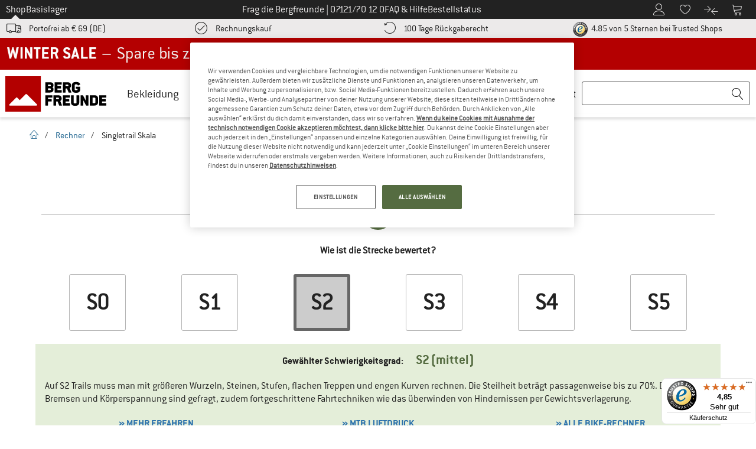

--- FILE ---
content_type: text/html; charset=UTF-8
request_url: https://www.bergfreunde.de/singletrail-skala-rechner/
body_size: 96318
content:
<!DOCTYPE html>
<html lang="de-DE">
<head>
    <script type="text/javascript">(window.NREUM||(NREUM={})).init={privacy:{cookies_enabled:false},ajax:{deny_list:[]},feature_flags:["soft_nav"]};(window.NREUM||(NREUM={})).loader_config={xpid:"Vg4FUFVQDBAEVFRbAQcOXlI=",licenseKey:"NRJS-69fea895dace8dd134c",applicationID:"405966986",browserID:"535920120"};;/*! For license information please see nr-loader-spa-1.308.0.min.js.LICENSE.txt */
(()=>{var e,t,r={384:(e,t,r)=>{"use strict";r.d(t,{NT:()=>a,US:()=>u,Zm:()=>o,bQ:()=>d,dV:()=>c,pV:()=>l});var n=r(6154),i=r(1863),s=r(1910);const a={beacon:"bam.nr-data.net",errorBeacon:"bam.nr-data.net"};function o(){return n.gm.NREUM||(n.gm.NREUM={}),void 0===n.gm.newrelic&&(n.gm.newrelic=n.gm.NREUM),n.gm.NREUM}function c(){let e=o();return e.o||(e.o={ST:n.gm.setTimeout,SI:n.gm.setImmediate||n.gm.setInterval,CT:n.gm.clearTimeout,XHR:n.gm.XMLHttpRequest,REQ:n.gm.Request,EV:n.gm.Event,PR:n.gm.Promise,MO:n.gm.MutationObserver,FETCH:n.gm.fetch,WS:n.gm.WebSocket},(0,s.i)(...Object.values(e.o))),e}function d(e,t){let r=o();r.initializedAgents??={},t.initializedAt={ms:(0,i.t)(),date:new Date},r.initializedAgents[e]=t}function u(e,t){o()[e]=t}function l(){return function(){let e=o();const t=e.info||{};e.info={beacon:a.beacon,errorBeacon:a.errorBeacon,...t}}(),function(){let e=o();const t=e.init||{};e.init={...t}}(),c(),function(){let e=o();const t=e.loader_config||{};e.loader_config={...t}}(),o()}},782:(e,t,r)=>{"use strict";r.d(t,{T:()=>n});const n=r(860).K7.pageViewTiming},860:(e,t,r)=>{"use strict";r.d(t,{$J:()=>u,K7:()=>c,P3:()=>d,XX:()=>i,Yy:()=>o,df:()=>s,qY:()=>n,v4:()=>a});const n="events",i="jserrors",s="browser/blobs",a="rum",o="browser/logs",c={ajax:"ajax",genericEvents:"generic_events",jserrors:i,logging:"logging",metrics:"metrics",pageAction:"page_action",pageViewEvent:"page_view_event",pageViewTiming:"page_view_timing",sessionReplay:"session_replay",sessionTrace:"session_trace",softNav:"soft_navigations",spa:"spa"},d={[c.pageViewEvent]:1,[c.pageViewTiming]:2,[c.metrics]:3,[c.jserrors]:4,[c.spa]:5,[c.ajax]:6,[c.sessionTrace]:7,[c.softNav]:8,[c.sessionReplay]:9,[c.logging]:10,[c.genericEvents]:11},u={[c.pageViewEvent]:a,[c.pageViewTiming]:n,[c.ajax]:n,[c.spa]:n,[c.softNav]:n,[c.metrics]:i,[c.jserrors]:i,[c.sessionTrace]:s,[c.sessionReplay]:s,[c.logging]:o,[c.genericEvents]:"ins"}},944:(e,t,r)=>{"use strict";r.d(t,{R:()=>i});var n=r(3241);function i(e,t){"function"==typeof console.debug&&(console.debug("New Relic Warning: https://github.com/newrelic/newrelic-browser-agent/blob/main/docs/warning-codes.md#".concat(e),t),(0,n.W)({agentIdentifier:null,drained:null,type:"data",name:"warn",feature:"warn",data:{code:e,secondary:t}}))}},993:(e,t,r)=>{"use strict";r.d(t,{A$:()=>s,ET:()=>a,TZ:()=>o,p_:()=>i});var n=r(860);const i={ERROR:"ERROR",WARN:"WARN",INFO:"INFO",DEBUG:"DEBUG",TRACE:"TRACE"},s={OFF:0,ERROR:1,WARN:2,INFO:3,DEBUG:4,TRACE:5},a="log",o=n.K7.logging},1541:(e,t,r)=>{"use strict";r.d(t,{U:()=>i,f:()=>n});const n={MFE:"MFE",BA:"BA"};function i(e,t){if(2!==t?.harvestEndpointVersion)return{};const r=t.agentRef.runtime.appMetadata.agents[0].entityGuid;return e?{"source.id":e.id,"source.name":e.name,"source.type":e.type,"parent.id":e.parent?.id||r,"parent.type":e.parent?.type||n.BA}:{"entity.guid":r,appId:t.agentRef.info.applicationID}}},1687:(e,t,r)=>{"use strict";r.d(t,{Ak:()=>d,Ze:()=>h,x3:()=>u});var n=r(3241),i=r(7836),s=r(3606),a=r(860),o=r(2646);const c={};function d(e,t){const r={staged:!1,priority:a.P3[t]||0};l(e),c[e].get(t)||c[e].set(t,r)}function u(e,t){e&&c[e]&&(c[e].get(t)&&c[e].delete(t),p(e,t,!1),c[e].size&&f(e))}function l(e){if(!e)throw new Error("agentIdentifier required");c[e]||(c[e]=new Map)}function h(e="",t="feature",r=!1){if(l(e),!e||!c[e].get(t)||r)return p(e,t);c[e].get(t).staged=!0,f(e)}function f(e){const t=Array.from(c[e]);t.every(([e,t])=>t.staged)&&(t.sort((e,t)=>e[1].priority-t[1].priority),t.forEach(([t])=>{c[e].delete(t),p(e,t)}))}function p(e,t,r=!0){const a=e?i.ee.get(e):i.ee,c=s.i.handlers;if(!a.aborted&&a.backlog&&c){if((0,n.W)({agentIdentifier:e,type:"lifecycle",name:"drain",feature:t}),r){const e=a.backlog[t],r=c[t];if(r){for(let t=0;e&&t<e.length;++t)g(e[t],r);Object.entries(r).forEach(([e,t])=>{Object.values(t||{}).forEach(t=>{t[0]?.on&&t[0]?.context()instanceof o.y&&t[0].on(e,t[1])})})}}a.isolatedBacklog||delete c[t],a.backlog[t]=null,a.emit("drain-"+t,[])}}function g(e,t){var r=e[1];Object.values(t[r]||{}).forEach(t=>{var r=e[0];if(t[0]===r){var n=t[1],i=e[3],s=e[2];n.apply(i,s)}})}},1738:(e,t,r)=>{"use strict";r.d(t,{U:()=>f,Y:()=>h});var n=r(3241),i=r(9908),s=r(1863),a=r(944),o=r(5701),c=r(3969),d=r(8362),u=r(860),l=r(4261);function h(e,t,r,s){const h=s||r;!h||h[e]&&h[e]!==d.d.prototype[e]||(h[e]=function(){(0,i.p)(c.xV,["API/"+e+"/called"],void 0,u.K7.metrics,r.ee),(0,n.W)({agentIdentifier:r.agentIdentifier,drained:!!o.B?.[r.agentIdentifier],type:"data",name:"api",feature:l.Pl+e,data:{}});try{return t.apply(this,arguments)}catch(e){(0,a.R)(23,e)}})}function f(e,t,r,n,a){const o=e.info;null===r?delete o.jsAttributes[t]:o.jsAttributes[t]=r,(a||null===r)&&(0,i.p)(l.Pl+n,[(0,s.t)(),t,r],void 0,"session",e.ee)}},1741:(e,t,r)=>{"use strict";r.d(t,{W:()=>s});var n=r(944),i=r(4261);class s{#e(e,...t){if(this[e]!==s.prototype[e])return this[e](...t);(0,n.R)(35,e)}addPageAction(e,t){return this.#e(i.hG,e,t)}register(e){return this.#e(i.eY,e)}recordCustomEvent(e,t){return this.#e(i.fF,e,t)}setPageViewName(e,t){return this.#e(i.Fw,e,t)}setCustomAttribute(e,t,r){return this.#e(i.cD,e,t,r)}noticeError(e,t){return this.#e(i.o5,e,t)}setUserId(e,t=!1){return this.#e(i.Dl,e,t)}setApplicationVersion(e){return this.#e(i.nb,e)}setErrorHandler(e){return this.#e(i.bt,e)}addRelease(e,t){return this.#e(i.k6,e,t)}log(e,t){return this.#e(i.$9,e,t)}start(){return this.#e(i.d3)}finished(e){return this.#e(i.BL,e)}recordReplay(){return this.#e(i.CH)}pauseReplay(){return this.#e(i.Tb)}addToTrace(e){return this.#e(i.U2,e)}setCurrentRouteName(e){return this.#e(i.PA,e)}interaction(e){return this.#e(i.dT,e)}wrapLogger(e,t,r){return this.#e(i.Wb,e,t,r)}measure(e,t){return this.#e(i.V1,e,t)}consent(e){return this.#e(i.Pv,e)}}},1863:(e,t,r)=>{"use strict";function n(){return Math.floor(performance.now())}r.d(t,{t:()=>n})},1910:(e,t,r)=>{"use strict";r.d(t,{i:()=>s});var n=r(944);const i=new Map;function s(...e){return e.every(e=>{if(i.has(e))return i.get(e);const t="function"==typeof e?e.toString():"",r=t.includes("[native code]"),s=t.includes("nrWrapper");return r||s||(0,n.R)(64,e?.name||t),i.set(e,r),r})}},2555:(e,t,r)=>{"use strict";r.d(t,{D:()=>o,f:()=>a});var n=r(384),i=r(8122);const s={beacon:n.NT.beacon,errorBeacon:n.NT.errorBeacon,licenseKey:void 0,applicationID:void 0,sa:void 0,queueTime:void 0,applicationTime:void 0,ttGuid:void 0,user:void 0,account:void 0,product:void 0,extra:void 0,jsAttributes:{},userAttributes:void 0,atts:void 0,transactionName:void 0,tNamePlain:void 0};function a(e){try{return!!e.licenseKey&&!!e.errorBeacon&&!!e.applicationID}catch(e){return!1}}const o=e=>(0,i.a)(e,s)},2614:(e,t,r)=>{"use strict";r.d(t,{BB:()=>a,H3:()=>n,g:()=>d,iL:()=>c,tS:()=>o,uh:()=>i,wk:()=>s});const n="NRBA",i="SESSION",s=144e5,a=18e5,o={STARTED:"session-started",PAUSE:"session-pause",RESET:"session-reset",RESUME:"session-resume",UPDATE:"session-update"},c={SAME_TAB:"same-tab",CROSS_TAB:"cross-tab"},d={OFF:0,FULL:1,ERROR:2}},2646:(e,t,r)=>{"use strict";r.d(t,{y:()=>n});class n{constructor(e){this.contextId=e}}},2843:(e,t,r)=>{"use strict";r.d(t,{G:()=>s,u:()=>i});var n=r(3878);function i(e,t=!1,r,i){(0,n.DD)("visibilitychange",function(){if(t)return void("hidden"===document.visibilityState&&e());e(document.visibilityState)},r,i)}function s(e,t,r){(0,n.sp)("pagehide",e,t,r)}},3241:(e,t,r)=>{"use strict";r.d(t,{W:()=>s});var n=r(6154);const i="newrelic";function s(e={}){try{n.gm.dispatchEvent(new CustomEvent(i,{detail:e}))}catch(e){}}},3304:(e,t,r)=>{"use strict";r.d(t,{A:()=>s});var n=r(7836);const i=()=>{const e=new WeakSet;return(t,r)=>{if("object"==typeof r&&null!==r){if(e.has(r))return;e.add(r)}return r}};function s(e){try{return JSON.stringify(e,i())??""}catch(e){try{n.ee.emit("internal-error",[e])}catch(e){}return""}}},3333:(e,t,r)=>{"use strict";r.d(t,{$v:()=>u,TZ:()=>n,Xh:()=>c,Zp:()=>i,kd:()=>d,mq:()=>o,nf:()=>a,qN:()=>s});const n=r(860).K7.genericEvents,i=["auxclick","click","copy","keydown","paste","scrollend"],s=["focus","blur"],a=4,o=1e3,c=2e3,d=["PageAction","UserAction","BrowserPerformance"],u={RESOURCES:"experimental.resources",REGISTER:"register"}},3434:(e,t,r)=>{"use strict";r.d(t,{Jt:()=>s,YM:()=>d});var n=r(7836),i=r(5607);const s="nr@original:".concat(i.W),a=50;var o=Object.prototype.hasOwnProperty,c=!1;function d(e,t){return e||(e=n.ee),r.inPlace=function(e,t,n,i,s){n||(n="");const a="-"===n.charAt(0);for(let o=0;o<t.length;o++){const c=t[o],d=e[c];l(d)||(e[c]=r(d,a?c+n:n,i,c,s))}},r.flag=s,r;function r(t,r,n,c,d){return l(t)?t:(r||(r=""),nrWrapper[s]=t,function(e,t,r){if(Object.defineProperty&&Object.keys)try{return Object.keys(e).forEach(function(r){Object.defineProperty(t,r,{get:function(){return e[r]},set:function(t){return e[r]=t,t}})}),t}catch(e){u([e],r)}for(var n in e)o.call(e,n)&&(t[n]=e[n])}(t,nrWrapper,e),nrWrapper);function nrWrapper(){var s,o,l,h;let f;try{o=this,s=[...arguments],l="function"==typeof n?n(s,o):n||{}}catch(t){u([t,"",[s,o,c],l],e)}i(r+"start",[s,o,c],l,d);const p=performance.now();let g;try{return h=t.apply(o,s),g=performance.now(),h}catch(e){throw g=performance.now(),i(r+"err",[s,o,e],l,d),f=e,f}finally{const e=g-p,t={start:p,end:g,duration:e,isLongTask:e>=a,methodName:c,thrownError:f};t.isLongTask&&i("long-task",[t,o],l,d),i(r+"end",[s,o,h],l,d)}}}function i(r,n,i,s){if(!c||t){var a=c;c=!0;try{e.emit(r,n,i,t,s)}catch(t){u([t,r,n,i],e)}c=a}}}function u(e,t){t||(t=n.ee);try{t.emit("internal-error",e)}catch(e){}}function l(e){return!(e&&"function"==typeof e&&e.apply&&!e[s])}},3606:(e,t,r)=>{"use strict";r.d(t,{i:()=>s});var n=r(9908);s.on=a;var i=s.handlers={};function s(e,t,r,s){a(s||n.d,i,e,t,r)}function a(e,t,r,i,s){s||(s="feature"),e||(e=n.d);var a=t[s]=t[s]||{};(a[r]=a[r]||[]).push([e,i])}},3738:(e,t,r)=>{"use strict";r.d(t,{He:()=>i,Kp:()=>o,Lc:()=>d,Rz:()=>u,TZ:()=>n,bD:()=>s,d3:()=>a,jx:()=>l,sl:()=>h,uP:()=>c});const n=r(860).K7.sessionTrace,i="bstResource",s="resource",a="-start",o="-end",c="fn"+a,d="fn"+o,u="pushState",l=1e3,h=3e4},3785:(e,t,r)=>{"use strict";r.d(t,{R:()=>c,b:()=>d});var n=r(9908),i=r(1863),s=r(860),a=r(3969),o=r(993);function c(e,t,r={},c=o.p_.INFO,d=!0,u,l=(0,i.t)()){(0,n.p)(a.xV,["API/logging/".concat(c.toLowerCase(),"/called")],void 0,s.K7.metrics,e),(0,n.p)(o.ET,[l,t,r,c,d,u],void 0,s.K7.logging,e)}function d(e){return"string"==typeof e&&Object.values(o.p_).some(t=>t===e.toUpperCase().trim())}},3878:(e,t,r)=>{"use strict";function n(e,t){return{capture:e,passive:!1,signal:t}}function i(e,t,r=!1,i){window.addEventListener(e,t,n(r,i))}function s(e,t,r=!1,i){document.addEventListener(e,t,n(r,i))}r.d(t,{DD:()=>s,jT:()=>n,sp:()=>i})},3962:(e,t,r)=>{"use strict";r.d(t,{AM:()=>a,O2:()=>l,OV:()=>s,Qu:()=>h,TZ:()=>c,ih:()=>f,pP:()=>o,t1:()=>u,tC:()=>i,wD:()=>d});var n=r(860);const i=["click","keydown","submit"],s="popstate",a="api",o="initialPageLoad",c=n.K7.softNav,d=5e3,u=500,l={INITIAL_PAGE_LOAD:"",ROUTE_CHANGE:1,UNSPECIFIED:2},h={INTERACTION:1,AJAX:2,CUSTOM_END:3,CUSTOM_TRACER:4},f={IP:"in progress",PF:"pending finish",FIN:"finished",CAN:"cancelled"}},3969:(e,t,r)=>{"use strict";r.d(t,{TZ:()=>n,XG:()=>o,rs:()=>i,xV:()=>a,z_:()=>s});const n=r(860).K7.metrics,i="sm",s="cm",a="storeSupportabilityMetrics",o="storeEventMetrics"},4234:(e,t,r)=>{"use strict";r.d(t,{W:()=>s});var n=r(7836),i=r(1687);class s{constructor(e,t){this.agentIdentifier=e,this.ee=n.ee.get(e),this.featureName=t,this.blocked=!1}deregisterDrain(){(0,i.x3)(this.agentIdentifier,this.featureName)}}},4261:(e,t,r)=>{"use strict";r.d(t,{$9:()=>u,BL:()=>c,CH:()=>p,Dl:()=>R,Fw:()=>w,PA:()=>v,Pl:()=>n,Pv:()=>A,Tb:()=>h,U2:()=>a,V1:()=>E,Wb:()=>T,bt:()=>y,cD:()=>b,d3:()=>x,dT:()=>d,eY:()=>g,fF:()=>f,hG:()=>s,hw:()=>i,k6:()=>o,nb:()=>m,o5:()=>l});const n="api-",i=n+"ixn-",s="addPageAction",a="addToTrace",o="addRelease",c="finished",d="interaction",u="log",l="noticeError",h="pauseReplay",f="recordCustomEvent",p="recordReplay",g="register",m="setApplicationVersion",v="setCurrentRouteName",b="setCustomAttribute",y="setErrorHandler",w="setPageViewName",R="setUserId",x="start",T="wrapLogger",E="measure",A="consent"},5205:(e,t,r)=>{"use strict";r.d(t,{j:()=>S});var n=r(384),i=r(1741);var s=r(2555),a=r(3333);const o=e=>{if(!e||"string"!=typeof e)return!1;try{document.createDocumentFragment().querySelector(e)}catch{return!1}return!0};var c=r(2614),d=r(944),u=r(8122);const l="[data-nr-mask]",h=e=>(0,u.a)(e,(()=>{const e={feature_flags:[],experimental:{allow_registered_children:!1,resources:!1},mask_selector:"*",block_selector:"[data-nr-block]",mask_input_options:{color:!1,date:!1,"datetime-local":!1,email:!1,month:!1,number:!1,range:!1,search:!1,tel:!1,text:!1,time:!1,url:!1,week:!1,textarea:!1,select:!1,password:!0}};return{ajax:{deny_list:void 0,block_internal:!0,enabled:!0,autoStart:!0},api:{get allow_registered_children(){return e.feature_flags.includes(a.$v.REGISTER)||e.experimental.allow_registered_children},set allow_registered_children(t){e.experimental.allow_registered_children=t},duplicate_registered_data:!1},browser_consent_mode:{enabled:!1},distributed_tracing:{enabled:void 0,exclude_newrelic_header:void 0,cors_use_newrelic_header:void 0,cors_use_tracecontext_headers:void 0,allowed_origins:void 0},get feature_flags(){return e.feature_flags},set feature_flags(t){e.feature_flags=t},generic_events:{enabled:!0,autoStart:!0},harvest:{interval:30},jserrors:{enabled:!0,autoStart:!0},logging:{enabled:!0,autoStart:!0},metrics:{enabled:!0,autoStart:!0},obfuscate:void 0,page_action:{enabled:!0},page_view_event:{enabled:!0,autoStart:!0},page_view_timing:{enabled:!0,autoStart:!0},performance:{capture_marks:!1,capture_measures:!1,capture_detail:!0,resources:{get enabled(){return e.feature_flags.includes(a.$v.RESOURCES)||e.experimental.resources},set enabled(t){e.experimental.resources=t},asset_types:[],first_party_domains:[],ignore_newrelic:!0}},privacy:{cookies_enabled:!0},proxy:{assets:void 0,beacon:void 0},session:{expiresMs:c.wk,inactiveMs:c.BB},session_replay:{autoStart:!0,enabled:!1,preload:!1,sampling_rate:10,error_sampling_rate:100,collect_fonts:!1,inline_images:!1,fix_stylesheets:!0,mask_all_inputs:!0,get mask_text_selector(){return e.mask_selector},set mask_text_selector(t){o(t)?e.mask_selector="".concat(t,",").concat(l):""===t||null===t?e.mask_selector=l:(0,d.R)(5,t)},get block_class(){return"nr-block"},get ignore_class(){return"nr-ignore"},get mask_text_class(){return"nr-mask"},get block_selector(){return e.block_selector},set block_selector(t){o(t)?e.block_selector+=",".concat(t):""!==t&&(0,d.R)(6,t)},get mask_input_options(){return e.mask_input_options},set mask_input_options(t){t&&"object"==typeof t?e.mask_input_options={...t,password:!0}:(0,d.R)(7,t)}},session_trace:{enabled:!0,autoStart:!0},soft_navigations:{enabled:!0,autoStart:!0},spa:{enabled:!0,autoStart:!0},ssl:void 0,user_actions:{enabled:!0,elementAttributes:["id","className","tagName","type"]}}})());var f=r(6154),p=r(9324);let g=0;const m={buildEnv:p.F3,distMethod:p.Xs,version:p.xv,originTime:f.WN},v={consented:!1},b={appMetadata:{},get consented(){return this.session?.state?.consent||v.consented},set consented(e){v.consented=e},customTransaction:void 0,denyList:void 0,disabled:!1,harvester:void 0,isolatedBacklog:!1,isRecording:!1,loaderType:void 0,maxBytes:3e4,obfuscator:void 0,onerror:void 0,ptid:void 0,releaseIds:{},session:void 0,timeKeeper:void 0,registeredEntities:[],jsAttributesMetadata:{bytes:0},get harvestCount(){return++g}},y=e=>{const t=(0,u.a)(e,b),r=Object.keys(m).reduce((e,t)=>(e[t]={value:m[t],writable:!1,configurable:!0,enumerable:!0},e),{});return Object.defineProperties(t,r)};var w=r(5701);const R=e=>{const t=e.startsWith("http");e+="/",r.p=t?e:"https://"+e};var x=r(7836),T=r(3241);const E={accountID:void 0,trustKey:void 0,agentID:void 0,licenseKey:void 0,applicationID:void 0,xpid:void 0},A=e=>(0,u.a)(e,E),_=new Set;function S(e,t={},r,a){let{init:o,info:c,loader_config:d,runtime:u={},exposed:l=!0}=t;if(!c){const e=(0,n.pV)();o=e.init,c=e.info,d=e.loader_config}e.init=h(o||{}),e.loader_config=A(d||{}),c.jsAttributes??={},f.bv&&(c.jsAttributes.isWorker=!0),e.info=(0,s.D)(c);const p=e.init,g=[c.beacon,c.errorBeacon];_.has(e.agentIdentifier)||(p.proxy.assets&&(R(p.proxy.assets),g.push(p.proxy.assets)),p.proxy.beacon&&g.push(p.proxy.beacon),e.beacons=[...g],function(e){const t=(0,n.pV)();Object.getOwnPropertyNames(i.W.prototype).forEach(r=>{const n=i.W.prototype[r];if("function"!=typeof n||"constructor"===n)return;let s=t[r];e[r]&&!1!==e.exposed&&"micro-agent"!==e.runtime?.loaderType&&(t[r]=(...t)=>{const n=e[r](...t);return s?s(...t):n})})}(e),(0,n.US)("activatedFeatures",w.B)),u.denyList=[...p.ajax.deny_list||[],...p.ajax.block_internal?g:[]],u.ptid=e.agentIdentifier,u.loaderType=r,e.runtime=y(u),_.has(e.agentIdentifier)||(e.ee=x.ee.get(e.agentIdentifier),e.exposed=l,(0,T.W)({agentIdentifier:e.agentIdentifier,drained:!!w.B?.[e.agentIdentifier],type:"lifecycle",name:"initialize",feature:void 0,data:e.config})),_.add(e.agentIdentifier)}},5270:(e,t,r)=>{"use strict";r.d(t,{Aw:()=>a,SR:()=>s,rF:()=>o});var n=r(384),i=r(7767);function s(e){return!!(0,n.dV)().o.MO&&(0,i.V)(e)&&!0===e?.session_trace.enabled}function a(e){return!0===e?.session_replay.preload&&s(e)}function o(e,t){try{if("string"==typeof t?.type){if("password"===t.type.toLowerCase())return"*".repeat(e?.length||0);if(void 0!==t?.dataset?.nrUnmask||t?.classList?.contains("nr-unmask"))return e}}catch(e){}return"string"==typeof e?e.replace(/[\S]/g,"*"):"*".repeat(e?.length||0)}},5289:(e,t,r)=>{"use strict";r.d(t,{GG:()=>a,Qr:()=>c,sB:()=>o});var n=r(3878),i=r(6389);function s(){return"undefined"==typeof document||"complete"===document.readyState}function a(e,t){if(s())return e();const r=(0,i.J)(e),a=setInterval(()=>{s()&&(clearInterval(a),r())},500);(0,n.sp)("load",r,t)}function o(e){if(s())return e();(0,n.DD)("DOMContentLoaded",e)}function c(e){if(s())return e();(0,n.sp)("popstate",e)}},5607:(e,t,r)=>{"use strict";r.d(t,{W:()=>n});const n=(0,r(9566).bz)()},5701:(e,t,r)=>{"use strict";r.d(t,{B:()=>s,t:()=>a});var n=r(3241);const i=new Set,s={};function a(e,t){const r=t.agentIdentifier;s[r]??={},e&&"object"==typeof e&&(i.has(r)||(t.ee.emit("rumresp",[e]),s[r]=e,i.add(r),(0,n.W)({agentIdentifier:r,loaded:!0,drained:!0,type:"lifecycle",name:"load",feature:void 0,data:e})))}},6154:(e,t,r)=>{"use strict";r.d(t,{OF:()=>d,RI:()=>i,WN:()=>h,bv:()=>s,eN:()=>f,gm:()=>a,lR:()=>l,m:()=>c,mw:()=>o,sb:()=>u});var n=r(1863);const i="undefined"!=typeof window&&!!window.document,s="undefined"!=typeof WorkerGlobalScope&&("undefined"!=typeof self&&self instanceof WorkerGlobalScope&&self.navigator instanceof WorkerNavigator||"undefined"!=typeof globalThis&&globalThis instanceof WorkerGlobalScope&&globalThis.navigator instanceof WorkerNavigator),a=i?window:"undefined"!=typeof WorkerGlobalScope&&("undefined"!=typeof self&&self instanceof WorkerGlobalScope&&self||"undefined"!=typeof globalThis&&globalThis instanceof WorkerGlobalScope&&globalThis),o=Boolean("hidden"===a?.document?.visibilityState),c=""+a?.location,d=/iPad|iPhone|iPod/.test(a.navigator?.userAgent),u=d&&"undefined"==typeof SharedWorker,l=(()=>{const e=a.navigator?.userAgent?.match(/Firefox[/\s](\d+\.\d+)/);return Array.isArray(e)&&e.length>=2?+e[1]:0})(),h=Date.now()-(0,n.t)(),f=()=>"undefined"!=typeof PerformanceNavigationTiming&&a?.performance?.getEntriesByType("navigation")?.[0]?.responseStart},6344:(e,t,r)=>{"use strict";r.d(t,{BB:()=>u,Qb:()=>l,TZ:()=>i,Ug:()=>a,Vh:()=>s,_s:()=>o,bc:()=>d,yP:()=>c});var n=r(2614);const i=r(860).K7.sessionReplay,s="errorDuringReplay",a=.12,o={DomContentLoaded:0,Load:1,FullSnapshot:2,IncrementalSnapshot:3,Meta:4,Custom:5},c={[n.g.ERROR]:15e3,[n.g.FULL]:3e5,[n.g.OFF]:0},d={RESET:{message:"Session was reset",sm:"Reset"},IMPORT:{message:"Recorder failed to import",sm:"Import"},TOO_MANY:{message:"429: Too Many Requests",sm:"Too-Many"},TOO_BIG:{message:"Payload was too large",sm:"Too-Big"},CROSS_TAB:{message:"Session Entity was set to OFF on another tab",sm:"Cross-Tab"},ENTITLEMENTS:{message:"Session Replay is not allowed and will not be started",sm:"Entitlement"}},u=5e3,l={API:"api",RESUME:"resume",SWITCH_TO_FULL:"switchToFull",INITIALIZE:"initialize",PRELOAD:"preload"}},6389:(e,t,r)=>{"use strict";function n(e,t=500,r={}){const n=r?.leading||!1;let i;return(...r)=>{n&&void 0===i&&(e.apply(this,r),i=setTimeout(()=>{i=clearTimeout(i)},t)),n||(clearTimeout(i),i=setTimeout(()=>{e.apply(this,r)},t))}}function i(e){let t=!1;return(...r)=>{t||(t=!0,e.apply(this,r))}}r.d(t,{J:()=>i,s:()=>n})},6630:(e,t,r)=>{"use strict";r.d(t,{T:()=>n});const n=r(860).K7.pageViewEvent},6774:(e,t,r)=>{"use strict";r.d(t,{T:()=>n});const n=r(860).K7.jserrors},7295:(e,t,r)=>{"use strict";r.d(t,{Xv:()=>a,gX:()=>i,iW:()=>s});var n=[];function i(e){if(!e||s(e))return!1;if(0===n.length)return!0;if("*"===n[0].hostname)return!1;for(var t=0;t<n.length;t++){var r=n[t];if(r.hostname.test(e.hostname)&&r.pathname.test(e.pathname))return!1}return!0}function s(e){return void 0===e.hostname}function a(e){if(n=[],e&&e.length)for(var t=0;t<e.length;t++){let r=e[t];if(!r)continue;if("*"===r)return void(n=[{hostname:"*"}]);0===r.indexOf("http://")?r=r.substring(7):0===r.indexOf("https://")&&(r=r.substring(8));const i=r.indexOf("/");let s,a;i>0?(s=r.substring(0,i),a=r.substring(i)):(s=r,a="*");let[c]=s.split(":");n.push({hostname:o(c),pathname:o(a,!0)})}}function o(e,t=!1){const r=e.replace(/[.+?^${}()|[\]\\]/g,e=>"\\"+e).replace(/\*/g,".*?");return new RegExp((t?"^":"")+r+"$")}},7485:(e,t,r)=>{"use strict";r.d(t,{D:()=>i});var n=r(6154);function i(e){if(0===(e||"").indexOf("data:"))return{protocol:"data"};try{const t=new URL(e,location.href),r={port:t.port,hostname:t.hostname,pathname:t.pathname,search:t.search,protocol:t.protocol.slice(0,t.protocol.indexOf(":")),sameOrigin:t.protocol===n.gm?.location?.protocol&&t.host===n.gm?.location?.host};return r.port&&""!==r.port||("http:"===t.protocol&&(r.port="80"),"https:"===t.protocol&&(r.port="443")),r.pathname&&""!==r.pathname?r.pathname.startsWith("/")||(r.pathname="/".concat(r.pathname)):r.pathname="/",r}catch(e){return{}}}},7699:(e,t,r)=>{"use strict";r.d(t,{It:()=>s,KC:()=>o,No:()=>i,qh:()=>a});var n=r(860);const i=16e3,s=1e6,a="SESSION_ERROR",o={[n.K7.logging]:!0,[n.K7.genericEvents]:!1,[n.K7.jserrors]:!1,[n.K7.ajax]:!1}},7767:(e,t,r)=>{"use strict";r.d(t,{V:()=>i});var n=r(6154);const i=e=>n.RI&&!0===e?.privacy.cookies_enabled},7836:(e,t,r)=>{"use strict";r.d(t,{P:()=>o,ee:()=>c});var n=r(384),i=r(8990),s=r(2646),a=r(5607);const o="nr@context:".concat(a.W),c=function e(t,r){var n={},a={},u={},l=!1;try{l=16===r.length&&d.initializedAgents?.[r]?.runtime.isolatedBacklog}catch(e){}var h={on:p,addEventListener:p,removeEventListener:function(e,t){var r=n[e];if(!r)return;for(var i=0;i<r.length;i++)r[i]===t&&r.splice(i,1)},emit:function(e,r,n,i,s){!1!==s&&(s=!0);if(c.aborted&&!i)return;t&&s&&t.emit(e,r,n);var o=f(n);g(e).forEach(e=>{e.apply(o,r)});var d=v()[a[e]];d&&d.push([h,e,r,o]);return o},get:m,listeners:g,context:f,buffer:function(e,t){const r=v();if(t=t||"feature",h.aborted)return;Object.entries(e||{}).forEach(([e,n])=>{a[n]=t,t in r||(r[t]=[])})},abort:function(){h._aborted=!0,Object.keys(h.backlog).forEach(e=>{delete h.backlog[e]})},isBuffering:function(e){return!!v()[a[e]]},debugId:r,backlog:l?{}:t&&"object"==typeof t.backlog?t.backlog:{},isolatedBacklog:l};return Object.defineProperty(h,"aborted",{get:()=>{let e=h._aborted||!1;return e||(t&&(e=t.aborted),e)}}),h;function f(e){return e&&e instanceof s.y?e:e?(0,i.I)(e,o,()=>new s.y(o)):new s.y(o)}function p(e,t){n[e]=g(e).concat(t)}function g(e){return n[e]||[]}function m(t){return u[t]=u[t]||e(h,t)}function v(){return h.backlog}}(void 0,"globalEE"),d=(0,n.Zm)();d.ee||(d.ee=c)},8122:(e,t,r)=>{"use strict";r.d(t,{a:()=>i});var n=r(944);function i(e,t){try{if(!e||"object"!=typeof e)return(0,n.R)(3);if(!t||"object"!=typeof t)return(0,n.R)(4);const r=Object.create(Object.getPrototypeOf(t),Object.getOwnPropertyDescriptors(t)),s=0===Object.keys(r).length?e:r;for(let a in s)if(void 0!==e[a])try{if(null===e[a]){r[a]=null;continue}Array.isArray(e[a])&&Array.isArray(t[a])?r[a]=Array.from(new Set([...e[a],...t[a]])):"object"==typeof e[a]&&"object"==typeof t[a]?r[a]=i(e[a],t[a]):r[a]=e[a]}catch(e){r[a]||(0,n.R)(1,e)}return r}catch(e){(0,n.R)(2,e)}}},8139:(e,t,r)=>{"use strict";r.d(t,{u:()=>h});var n=r(7836),i=r(3434),s=r(8990),a=r(6154);const o={},c=a.gm.XMLHttpRequest,d="addEventListener",u="removeEventListener",l="nr@wrapped:".concat(n.P);function h(e){var t=function(e){return(e||n.ee).get("events")}(e);if(o[t.debugId]++)return t;o[t.debugId]=1;var r=(0,i.YM)(t,!0);function h(e){r.inPlace(e,[d,u],"-",p)}function p(e,t){return e[1]}return"getPrototypeOf"in Object&&(a.RI&&f(document,h),c&&f(c.prototype,h),f(a.gm,h)),t.on(d+"-start",function(e,t){var n=e[1];if(null!==n&&("function"==typeof n||"object"==typeof n)&&"newrelic"!==e[0]){var i=(0,s.I)(n,l,function(){var e={object:function(){if("function"!=typeof n.handleEvent)return;return n.handleEvent.apply(n,arguments)},function:n}[typeof n];return e?r(e,"fn-",null,e.name||"anonymous"):n});this.wrapped=e[1]=i}}),t.on(u+"-start",function(e){e[1]=this.wrapped||e[1]}),t}function f(e,t,...r){let n=e;for(;"object"==typeof n&&!Object.prototype.hasOwnProperty.call(n,d);)n=Object.getPrototypeOf(n);n&&t(n,...r)}},8362:(e,t,r)=>{"use strict";r.d(t,{d:()=>s});var n=r(9566),i=r(1741);class s extends i.W{agentIdentifier=(0,n.LA)(16)}},8374:(e,t,r)=>{r.nc=(()=>{try{return document?.currentScript?.nonce}catch(e){}return""})()},8990:(e,t,r)=>{"use strict";r.d(t,{I:()=>i});var n=Object.prototype.hasOwnProperty;function i(e,t,r){if(n.call(e,t))return e[t];var i=r();if(Object.defineProperty&&Object.keys)try{return Object.defineProperty(e,t,{value:i,writable:!0,enumerable:!1}),i}catch(e){}return e[t]=i,i}},9119:(e,t,r)=>{"use strict";r.d(t,{L:()=>s});var n=/([^?#]*)[^#]*(#[^?]*|$).*/,i=/([^?#]*)().*/;function s(e,t){return e?e.replace(t?n:i,"$1$2"):e}},9300:(e,t,r)=>{"use strict";r.d(t,{T:()=>n});const n=r(860).K7.ajax},9324:(e,t,r)=>{"use strict";r.d(t,{AJ:()=>a,F3:()=>i,Xs:()=>s,Yq:()=>o,xv:()=>n});const n="1.308.0",i="PROD",s="CDN",a="@newrelic/rrweb",o="1.0.1"},9566:(e,t,r)=>{"use strict";r.d(t,{LA:()=>o,ZF:()=>c,bz:()=>a,el:()=>d});var n=r(6154);const i="xxxxxxxx-xxxx-4xxx-yxxx-xxxxxxxxxxxx";function s(e,t){return e?15&e[t]:16*Math.random()|0}function a(){const e=n.gm?.crypto||n.gm?.msCrypto;let t,r=0;return e&&e.getRandomValues&&(t=e.getRandomValues(new Uint8Array(30))),i.split("").map(e=>"x"===e?s(t,r++).toString(16):"y"===e?(3&s()|8).toString(16):e).join("")}function o(e){const t=n.gm?.crypto||n.gm?.msCrypto;let r,i=0;t&&t.getRandomValues&&(r=t.getRandomValues(new Uint8Array(e)));const a=[];for(var o=0;o<e;o++)a.push(s(r,i++).toString(16));return a.join("")}function c(){return o(16)}function d(){return o(32)}},9908:(e,t,r)=>{"use strict";r.d(t,{d:()=>n,p:()=>i});var n=r(7836).ee.get("handle");function i(e,t,r,i,s){s?(s.buffer([e],i),s.emit(e,t,r)):(n.buffer([e],i),n.emit(e,t,r))}}},n={};function i(e){var t=n[e];if(void 0!==t)return t.exports;var s=n[e]={exports:{}};return r[e](s,s.exports,i),s.exports}i.m=r,i.d=(e,t)=>{for(var r in t)i.o(t,r)&&!i.o(e,r)&&Object.defineProperty(e,r,{enumerable:!0,get:t[r]})},i.f={},i.e=e=>Promise.all(Object.keys(i.f).reduce((t,r)=>(i.f[r](e,t),t),[])),i.u=e=>({212:"nr-spa-compressor",249:"nr-spa-recorder",478:"nr-spa"}[e]+"-1.308.0.min.js"),i.o=(e,t)=>Object.prototype.hasOwnProperty.call(e,t),e={},t="NRBA-1.308.0.PROD:",i.l=(r,n,s,a)=>{if(e[r])e[r].push(n);else{var o,c;if(void 0!==s)for(var d=document.getElementsByTagName("script"),u=0;u<d.length;u++){var l=d[u];if(l.getAttribute("src")==r||l.getAttribute("data-webpack")==t+s){o=l;break}}if(!o){c=!0;var h={478:"sha512-RSfSVnmHk59T/uIPbdSE0LPeqcEdF4/+XhfJdBuccH5rYMOEZDhFdtnh6X6nJk7hGpzHd9Ujhsy7lZEz/ORYCQ==",249:"sha512-ehJXhmntm85NSqW4MkhfQqmeKFulra3klDyY0OPDUE+sQ3GokHlPh1pmAzuNy//3j4ac6lzIbmXLvGQBMYmrkg==",212:"sha512-B9h4CR46ndKRgMBcK+j67uSR2RCnJfGefU+A7FrgR/k42ovXy5x/MAVFiSvFxuVeEk/pNLgvYGMp1cBSK/G6Fg=="};(o=document.createElement("script")).charset="utf-8",i.nc&&o.setAttribute("nonce",i.nc),o.setAttribute("data-webpack",t+s),o.src=r,0!==o.src.indexOf(window.location.origin+"/")&&(o.crossOrigin="anonymous"),h[a]&&(o.integrity=h[a])}e[r]=[n];var f=(t,n)=>{o.onerror=o.onload=null,clearTimeout(p);var i=e[r];if(delete e[r],o.parentNode&&o.parentNode.removeChild(o),i&&i.forEach(e=>e(n)),t)return t(n)},p=setTimeout(f.bind(null,void 0,{type:"timeout",target:o}),12e4);o.onerror=f.bind(null,o.onerror),o.onload=f.bind(null,o.onload),c&&document.head.appendChild(o)}},i.r=e=>{"undefined"!=typeof Symbol&&Symbol.toStringTag&&Object.defineProperty(e,Symbol.toStringTag,{value:"Module"}),Object.defineProperty(e,"__esModule",{value:!0})},i.p="https://js-agent.newrelic.com/",(()=>{var e={38:0,788:0};i.f.j=(t,r)=>{var n=i.o(e,t)?e[t]:void 0;if(0!==n)if(n)r.push(n[2]);else{var s=new Promise((r,i)=>n=e[t]=[r,i]);r.push(n[2]=s);var a=i.p+i.u(t),o=new Error;i.l(a,r=>{if(i.o(e,t)&&(0!==(n=e[t])&&(e[t]=void 0),n)){var s=r&&("load"===r.type?"missing":r.type),a=r&&r.target&&r.target.src;o.message="Loading chunk "+t+" failed: ("+s+": "+a+")",o.name="ChunkLoadError",o.type=s,o.request=a,n[1](o)}},"chunk-"+t,t)}};var t=(t,r)=>{var n,s,[a,o,c]=r,d=0;if(a.some(t=>0!==e[t])){for(n in o)i.o(o,n)&&(i.m[n]=o[n]);if(c)c(i)}for(t&&t(r);d<a.length;d++)s=a[d],i.o(e,s)&&e[s]&&e[s][0](),e[s]=0},r=self["webpackChunk:NRBA-1.308.0.PROD"]=self["webpackChunk:NRBA-1.308.0.PROD"]||[];r.forEach(t.bind(null,0)),r.push=t.bind(null,r.push.bind(r))})(),(()=>{"use strict";i(8374);var e=i(8362),t=i(860);const r=Object.values(t.K7);var n=i(5205);var s=i(9908),a=i(1863),o=i(4261),c=i(1738);var d=i(1687),u=i(4234),l=i(5289),h=i(6154),f=i(944),p=i(5270),g=i(7767),m=i(6389),v=i(7699);class b extends u.W{constructor(e,t){super(e.agentIdentifier,t),this.agentRef=e,this.abortHandler=void 0,this.featAggregate=void 0,this.loadedSuccessfully=void 0,this.onAggregateImported=new Promise(e=>{this.loadedSuccessfully=e}),this.deferred=Promise.resolve(),!1===e.init[this.featureName].autoStart?this.deferred=new Promise((t,r)=>{this.ee.on("manual-start-all",(0,m.J)(()=>{(0,d.Ak)(e.agentIdentifier,this.featureName),t()}))}):(0,d.Ak)(e.agentIdentifier,t)}importAggregator(e,t,r={}){if(this.featAggregate)return;const n=async()=>{let n;await this.deferred;try{if((0,g.V)(e.init)){const{setupAgentSession:t}=await i.e(478).then(i.bind(i,8766));n=t(e)}}catch(e){(0,f.R)(20,e),this.ee.emit("internal-error",[e]),(0,s.p)(v.qh,[e],void 0,this.featureName,this.ee)}try{if(!this.#t(this.featureName,n,e.init))return(0,d.Ze)(this.agentIdentifier,this.featureName),void this.loadedSuccessfully(!1);const{Aggregate:i}=await t();this.featAggregate=new i(e,r),e.runtime.harvester.initializedAggregates.push(this.featAggregate),this.loadedSuccessfully(!0)}catch(e){(0,f.R)(34,e),this.abortHandler?.(),(0,d.Ze)(this.agentIdentifier,this.featureName,!0),this.loadedSuccessfully(!1),this.ee&&this.ee.abort()}};h.RI?(0,l.GG)(()=>n(),!0):n()}#t(e,r,n){if(this.blocked)return!1;switch(e){case t.K7.sessionReplay:return(0,p.SR)(n)&&!!r;case t.K7.sessionTrace:return!!r;default:return!0}}}var y=i(6630),w=i(2614),R=i(3241);class x extends b{static featureName=y.T;constructor(e){var t;super(e,y.T),this.setupInspectionEvents(e.agentIdentifier),t=e,(0,c.Y)(o.Fw,function(e,r){"string"==typeof e&&("/"!==e.charAt(0)&&(e="/"+e),t.runtime.customTransaction=(r||"http://custom.transaction")+e,(0,s.p)(o.Pl+o.Fw,[(0,a.t)()],void 0,void 0,t.ee))},t),this.importAggregator(e,()=>i.e(478).then(i.bind(i,2467)))}setupInspectionEvents(e){const t=(t,r)=>{t&&(0,R.W)({agentIdentifier:e,timeStamp:t.timeStamp,loaded:"complete"===t.target.readyState,type:"window",name:r,data:t.target.location+""})};(0,l.sB)(e=>{t(e,"DOMContentLoaded")}),(0,l.GG)(e=>{t(e,"load")}),(0,l.Qr)(e=>{t(e,"navigate")}),this.ee.on(w.tS.UPDATE,(t,r)=>{(0,R.W)({agentIdentifier:e,type:"lifecycle",name:"session",data:r})})}}var T=i(384);class E extends e.d{constructor(e){var t;(super(),h.gm)?(this.features={},(0,T.bQ)(this.agentIdentifier,this),this.desiredFeatures=new Set(e.features||[]),this.desiredFeatures.add(x),(0,n.j)(this,e,e.loaderType||"agent"),t=this,(0,c.Y)(o.cD,function(e,r,n=!1){if("string"==typeof e){if(["string","number","boolean"].includes(typeof r)||null===r)return(0,c.U)(t,e,r,o.cD,n);(0,f.R)(40,typeof r)}else(0,f.R)(39,typeof e)},t),function(e){(0,c.Y)(o.Dl,function(t,r=!1){if("string"!=typeof t&&null!==t)return void(0,f.R)(41,typeof t);const n=e.info.jsAttributes["enduser.id"];r&&null!=n&&n!==t?(0,s.p)(o.Pl+"setUserIdAndResetSession",[t],void 0,"session",e.ee):(0,c.U)(e,"enduser.id",t,o.Dl,!0)},e)}(this),function(e){(0,c.Y)(o.nb,function(t){if("string"==typeof t||null===t)return(0,c.U)(e,"application.version",t,o.nb,!1);(0,f.R)(42,typeof t)},e)}(this),function(e){(0,c.Y)(o.d3,function(){e.ee.emit("manual-start-all")},e)}(this),function(e){(0,c.Y)(o.Pv,function(t=!0){if("boolean"==typeof t){if((0,s.p)(o.Pl+o.Pv,[t],void 0,"session",e.ee),e.runtime.consented=t,t){const t=e.features.page_view_event;t.onAggregateImported.then(e=>{const r=t.featAggregate;e&&!r.sentRum&&r.sendRum()})}}else(0,f.R)(65,typeof t)},e)}(this),this.run()):(0,f.R)(21)}get config(){return{info:this.info,init:this.init,loader_config:this.loader_config,runtime:this.runtime}}get api(){return this}run(){try{const e=function(e){const t={};return r.forEach(r=>{t[r]=!!e[r]?.enabled}),t}(this.init),n=[...this.desiredFeatures];n.sort((e,r)=>t.P3[e.featureName]-t.P3[r.featureName]),n.forEach(r=>{if(!e[r.featureName]&&r.featureName!==t.K7.pageViewEvent)return;if(r.featureName===t.K7.spa)return void(0,f.R)(67);const n=function(e){switch(e){case t.K7.ajax:return[t.K7.jserrors];case t.K7.sessionTrace:return[t.K7.ajax,t.K7.pageViewEvent];case t.K7.sessionReplay:return[t.K7.sessionTrace];case t.K7.pageViewTiming:return[t.K7.pageViewEvent];default:return[]}}(r.featureName).filter(e=>!(e in this.features));n.length>0&&(0,f.R)(36,{targetFeature:r.featureName,missingDependencies:n}),this.features[r.featureName]=new r(this)})}catch(e){(0,f.R)(22,e);for(const e in this.features)this.features[e].abortHandler?.();const t=(0,T.Zm)();delete t.initializedAgents[this.agentIdentifier]?.features,delete this.sharedAggregator;return t.ee.get(this.agentIdentifier).abort(),!1}}}var A=i(2843),_=i(782);class S extends b{static featureName=_.T;constructor(e){super(e,_.T),h.RI&&((0,A.u)(()=>(0,s.p)("docHidden",[(0,a.t)()],void 0,_.T,this.ee),!0),(0,A.G)(()=>(0,s.p)("winPagehide",[(0,a.t)()],void 0,_.T,this.ee)),this.importAggregator(e,()=>i.e(478).then(i.bind(i,9917))))}}var O=i(3969);class I extends b{static featureName=O.TZ;constructor(e){super(e,O.TZ),h.RI&&document.addEventListener("securitypolicyviolation",e=>{(0,s.p)(O.xV,["Generic/CSPViolation/Detected"],void 0,this.featureName,this.ee)}),this.importAggregator(e,()=>i.e(478).then(i.bind(i,6555)))}}var N=i(6774),P=i(3878),k=i(3304);class D{constructor(e,t,r,n,i){this.name="UncaughtError",this.message="string"==typeof e?e:(0,k.A)(e),this.sourceURL=t,this.line=r,this.column=n,this.__newrelic=i}}function C(e){return M(e)?e:new D(void 0!==e?.message?e.message:e,e?.filename||e?.sourceURL,e?.lineno||e?.line,e?.colno||e?.col,e?.__newrelic,e?.cause)}function j(e){const t="Unhandled Promise Rejection: ";if(!e?.reason)return;if(M(e.reason)){try{e.reason.message.startsWith(t)||(e.reason.message=t+e.reason.message)}catch(e){}return C(e.reason)}const r=C(e.reason);return(r.message||"").startsWith(t)||(r.message=t+r.message),r}function L(e){if(e.error instanceof SyntaxError&&!/:\d+$/.test(e.error.stack?.trim())){const t=new D(e.message,e.filename,e.lineno,e.colno,e.error.__newrelic,e.cause);return t.name=SyntaxError.name,t}return M(e.error)?e.error:C(e)}function M(e){return e instanceof Error&&!!e.stack}function H(e,r,n,i,o=(0,a.t)()){"string"==typeof e&&(e=new Error(e)),(0,s.p)("err",[e,o,!1,r,n.runtime.isRecording,void 0,i],void 0,t.K7.jserrors,n.ee),(0,s.p)("uaErr",[],void 0,t.K7.genericEvents,n.ee)}var B=i(1541),K=i(993),W=i(3785);function U(e,{customAttributes:t={},level:r=K.p_.INFO}={},n,i,s=(0,a.t)()){(0,W.R)(n.ee,e,t,r,!1,i,s)}function F(e,r,n,i,c=(0,a.t)()){(0,s.p)(o.Pl+o.hG,[c,e,r,i],void 0,t.K7.genericEvents,n.ee)}function V(e,r,n,i,c=(0,a.t)()){const{start:d,end:u,customAttributes:l}=r||{},h={customAttributes:l||{}};if("object"!=typeof h.customAttributes||"string"!=typeof e||0===e.length)return void(0,f.R)(57);const p=(e,t)=>null==e?t:"number"==typeof e?e:e instanceof PerformanceMark?e.startTime:Number.NaN;if(h.start=p(d,0),h.end=p(u,c),Number.isNaN(h.start)||Number.isNaN(h.end))(0,f.R)(57);else{if(h.duration=h.end-h.start,!(h.duration<0))return(0,s.p)(o.Pl+o.V1,[h,e,i],void 0,t.K7.genericEvents,n.ee),h;(0,f.R)(58)}}function G(e,r={},n,i,c=(0,a.t)()){(0,s.p)(o.Pl+o.fF,[c,e,r,i],void 0,t.K7.genericEvents,n.ee)}function z(e){(0,c.Y)(o.eY,function(t){return Y(e,t)},e)}function Y(e,r,n){(0,f.R)(54,"newrelic.register"),r||={},r.type=B.f.MFE,r.licenseKey||=e.info.licenseKey,r.blocked=!1,r.parent=n||{},Array.isArray(r.tags)||(r.tags=[]);const i={};r.tags.forEach(e=>{"name"!==e&&"id"!==e&&(i["source.".concat(e)]=!0)}),r.isolated??=!0;let o=()=>{};const c=e.runtime.registeredEntities;if(!r.isolated){const e=c.find(({metadata:{target:{id:e}}})=>e===r.id&&!r.isolated);if(e)return e}const d=e=>{r.blocked=!0,o=e};function u(e){return"string"==typeof e&&!!e.trim()&&e.trim().length<501||"number"==typeof e}e.init.api.allow_registered_children||d((0,m.J)(()=>(0,f.R)(55))),u(r.id)&&u(r.name)||d((0,m.J)(()=>(0,f.R)(48,r)));const l={addPageAction:(t,n={})=>g(F,[t,{...i,...n},e],r),deregister:()=>{d((0,m.J)(()=>(0,f.R)(68)))},log:(t,n={})=>g(U,[t,{...n,customAttributes:{...i,...n.customAttributes||{}}},e],r),measure:(t,n={})=>g(V,[t,{...n,customAttributes:{...i,...n.customAttributes||{}}},e],r),noticeError:(t,n={})=>g(H,[t,{...i,...n},e],r),register:(t={})=>g(Y,[e,t],l.metadata.target),recordCustomEvent:(t,n={})=>g(G,[t,{...i,...n},e],r),setApplicationVersion:e=>p("application.version",e),setCustomAttribute:(e,t)=>p(e,t),setUserId:e=>p("enduser.id",e),metadata:{customAttributes:i,target:r}},h=()=>(r.blocked&&o(),r.blocked);h()||c.push(l);const p=(e,t)=>{h()||(i[e]=t)},g=(r,n,i)=>{if(h())return;const o=(0,a.t)();(0,s.p)(O.xV,["API/register/".concat(r.name,"/called")],void 0,t.K7.metrics,e.ee);try{if(e.init.api.duplicate_registered_data&&"register"!==r.name){let e=n;if(n[1]instanceof Object){const t={"child.id":i.id,"child.type":i.type};e="customAttributes"in n[1]?[n[0],{...n[1],customAttributes:{...n[1].customAttributes,...t}},...n.slice(2)]:[n[0],{...n[1],...t},...n.slice(2)]}r(...e,void 0,o)}return r(...n,i,o)}catch(e){(0,f.R)(50,e)}};return l}class Z extends b{static featureName=N.T;constructor(e){var t;super(e,N.T),t=e,(0,c.Y)(o.o5,(e,r)=>H(e,r,t),t),function(e){(0,c.Y)(o.bt,function(t){e.runtime.onerror=t},e)}(e),function(e){let t=0;(0,c.Y)(o.k6,function(e,r){++t>10||(this.runtime.releaseIds[e.slice(-200)]=(""+r).slice(-200))},e)}(e),z(e);try{this.removeOnAbort=new AbortController}catch(e){}this.ee.on("internal-error",(t,r)=>{this.abortHandler&&(0,s.p)("ierr",[C(t),(0,a.t)(),!0,{},e.runtime.isRecording,r],void 0,this.featureName,this.ee)}),h.gm.addEventListener("unhandledrejection",t=>{this.abortHandler&&(0,s.p)("err",[j(t),(0,a.t)(),!1,{unhandledPromiseRejection:1},e.runtime.isRecording],void 0,this.featureName,this.ee)},(0,P.jT)(!1,this.removeOnAbort?.signal)),h.gm.addEventListener("error",t=>{this.abortHandler&&(0,s.p)("err",[L(t),(0,a.t)(),!1,{},e.runtime.isRecording],void 0,this.featureName,this.ee)},(0,P.jT)(!1,this.removeOnAbort?.signal)),this.abortHandler=this.#r,this.importAggregator(e,()=>i.e(478).then(i.bind(i,2176)))}#r(){this.removeOnAbort?.abort(),this.abortHandler=void 0}}var q=i(8990);let X=1;function J(e){const t=typeof e;return!e||"object"!==t&&"function"!==t?-1:e===h.gm?0:(0,q.I)(e,"nr@id",function(){return X++})}function Q(e){if("string"==typeof e&&e.length)return e.length;if("object"==typeof e){if("undefined"!=typeof ArrayBuffer&&e instanceof ArrayBuffer&&e.byteLength)return e.byteLength;if("undefined"!=typeof Blob&&e instanceof Blob&&e.size)return e.size;if(!("undefined"!=typeof FormData&&e instanceof FormData))try{return(0,k.A)(e).length}catch(e){return}}}var ee=i(8139),te=i(7836),re=i(3434);const ne={},ie=["open","send"];function se(e){var t=e||te.ee;const r=function(e){return(e||te.ee).get("xhr")}(t);if(void 0===h.gm.XMLHttpRequest)return r;if(ne[r.debugId]++)return r;ne[r.debugId]=1,(0,ee.u)(t);var n=(0,re.YM)(r),i=h.gm.XMLHttpRequest,s=h.gm.MutationObserver,a=h.gm.Promise,o=h.gm.setInterval,c="readystatechange",d=["onload","onerror","onabort","onloadstart","onloadend","onprogress","ontimeout"],u=[],l=h.gm.XMLHttpRequest=function(e){const t=new i(e),s=r.context(t);try{r.emit("new-xhr",[t],s),t.addEventListener(c,(a=s,function(){var e=this;e.readyState>3&&!a.resolved&&(a.resolved=!0,r.emit("xhr-resolved",[],e)),n.inPlace(e,d,"fn-",y)}),(0,P.jT)(!1))}catch(e){(0,f.R)(15,e);try{r.emit("internal-error",[e])}catch(e){}}var a;return t};function p(e,t){n.inPlace(t,["onreadystatechange"],"fn-",y)}if(function(e,t){for(var r in e)t[r]=e[r]}(i,l),l.prototype=i.prototype,n.inPlace(l.prototype,ie,"-xhr-",y),r.on("send-xhr-start",function(e,t){p(e,t),function(e){u.push(e),s&&(g?g.then(b):o?o(b):(m=-m,v.data=m))}(t)}),r.on("open-xhr-start",p),s){var g=a&&a.resolve();if(!o&&!a){var m=1,v=document.createTextNode(m);new s(b).observe(v,{characterData:!0})}}else t.on("fn-end",function(e){e[0]&&e[0].type===c||b()});function b(){for(var e=0;e<u.length;e++)p(0,u[e]);u.length&&(u=[])}function y(e,t){return t}return r}var ae="fetch-",oe=ae+"body-",ce=["arrayBuffer","blob","json","text","formData"],de=h.gm.Request,ue=h.gm.Response,le="prototype";const he={};function fe(e){const t=function(e){return(e||te.ee).get("fetch")}(e);if(!(de&&ue&&h.gm.fetch))return t;if(he[t.debugId]++)return t;function r(e,r,n){var i=e[r];"function"==typeof i&&(e[r]=function(){var e,r=[...arguments],s={};t.emit(n+"before-start",[r],s),s[te.P]&&s[te.P].dt&&(e=s[te.P].dt);var a=i.apply(this,r);return t.emit(n+"start",[r,e],a),a.then(function(e){return t.emit(n+"end",[null,e],a),e},function(e){throw t.emit(n+"end",[e],a),e})})}return he[t.debugId]=1,ce.forEach(e=>{r(de[le],e,oe),r(ue[le],e,oe)}),r(h.gm,"fetch",ae),t.on(ae+"end",function(e,r){var n=this;if(r){var i=r.headers.get("content-length");null!==i&&(n.rxSize=i),t.emit(ae+"done",[null,r],n)}else t.emit(ae+"done",[e],n)}),t}var pe=i(7485),ge=i(9566);class me{constructor(e){this.agentRef=e}generateTracePayload(e){const t=this.agentRef.loader_config;if(!this.shouldGenerateTrace(e)||!t)return null;var r=(t.accountID||"").toString()||null,n=(t.agentID||"").toString()||null,i=(t.trustKey||"").toString()||null;if(!r||!n)return null;var s=(0,ge.ZF)(),a=(0,ge.el)(),o=Date.now(),c={spanId:s,traceId:a,timestamp:o};return(e.sameOrigin||this.isAllowedOrigin(e)&&this.useTraceContextHeadersForCors())&&(c.traceContextParentHeader=this.generateTraceContextParentHeader(s,a),c.traceContextStateHeader=this.generateTraceContextStateHeader(s,o,r,n,i)),(e.sameOrigin&&!this.excludeNewrelicHeader()||!e.sameOrigin&&this.isAllowedOrigin(e)&&this.useNewrelicHeaderForCors())&&(c.newrelicHeader=this.generateTraceHeader(s,a,o,r,n,i)),c}generateTraceContextParentHeader(e,t){return"00-"+t+"-"+e+"-01"}generateTraceContextStateHeader(e,t,r,n,i){return i+"@nr=0-1-"+r+"-"+n+"-"+e+"----"+t}generateTraceHeader(e,t,r,n,i,s){if(!("function"==typeof h.gm?.btoa))return null;var a={v:[0,1],d:{ty:"Browser",ac:n,ap:i,id:e,tr:t,ti:r}};return s&&n!==s&&(a.d.tk=s),btoa((0,k.A)(a))}shouldGenerateTrace(e){return this.agentRef.init?.distributed_tracing?.enabled&&this.isAllowedOrigin(e)}isAllowedOrigin(e){var t=!1;const r=this.agentRef.init?.distributed_tracing;if(e.sameOrigin)t=!0;else if(r?.allowed_origins instanceof Array)for(var n=0;n<r.allowed_origins.length;n++){var i=(0,pe.D)(r.allowed_origins[n]);if(e.hostname===i.hostname&&e.protocol===i.protocol&&e.port===i.port){t=!0;break}}return t}excludeNewrelicHeader(){var e=this.agentRef.init?.distributed_tracing;return!!e&&!!e.exclude_newrelic_header}useNewrelicHeaderForCors(){var e=this.agentRef.init?.distributed_tracing;return!!e&&!1!==e.cors_use_newrelic_header}useTraceContextHeadersForCors(){var e=this.agentRef.init?.distributed_tracing;return!!e&&!!e.cors_use_tracecontext_headers}}var ve=i(9300),be=i(7295);function ye(e){return"string"==typeof e?e:e instanceof(0,T.dV)().o.REQ?e.url:h.gm?.URL&&e instanceof URL?e.href:void 0}var we=["load","error","abort","timeout"],Re=we.length,xe=(0,T.dV)().o.REQ,Te=(0,T.dV)().o.XHR;const Ee="X-NewRelic-App-Data";class Ae extends b{static featureName=ve.T;constructor(e){super(e,ve.T),this.dt=new me(e),this.handler=(e,t,r,n)=>(0,s.p)(e,t,r,n,this.ee);try{const e={xmlhttprequest:"xhr",fetch:"fetch",beacon:"beacon"};h.gm?.performance?.getEntriesByType("resource").forEach(r=>{if(r.initiatorType in e&&0!==r.responseStatus){const n={status:r.responseStatus},i={rxSize:r.transferSize,duration:Math.floor(r.duration),cbTime:0};_e(n,r.name),this.handler("xhr",[n,i,r.startTime,r.responseEnd,e[r.initiatorType]],void 0,t.K7.ajax)}})}catch(e){}fe(this.ee),se(this.ee),function(e,r,n,i){function o(e){var t=this;t.totalCbs=0,t.called=0,t.cbTime=0,t.end=T,t.ended=!1,t.xhrGuids={},t.lastSize=null,t.loadCaptureCalled=!1,t.params=this.params||{},t.metrics=this.metrics||{},t.latestLongtaskEnd=0,e.addEventListener("load",function(r){E(t,e)},(0,P.jT)(!1)),h.lR||e.addEventListener("progress",function(e){t.lastSize=e.loaded},(0,P.jT)(!1))}function c(e){this.params={method:e[0]},_e(this,e[1]),this.metrics={}}function d(t,r){e.loader_config.xpid&&this.sameOrigin&&r.setRequestHeader("X-NewRelic-ID",e.loader_config.xpid);var n=i.generateTracePayload(this.parsedOrigin);if(n){var s=!1;n.newrelicHeader&&(r.setRequestHeader("newrelic",n.newrelicHeader),s=!0),n.traceContextParentHeader&&(r.setRequestHeader("traceparent",n.traceContextParentHeader),n.traceContextStateHeader&&r.setRequestHeader("tracestate",n.traceContextStateHeader),s=!0),s&&(this.dt=n)}}function u(e,t){var n=this.metrics,i=e[0],s=this;if(n&&i){var o=Q(i);o&&(n.txSize=o)}this.startTime=(0,a.t)(),this.body=i,this.listener=function(e){try{"abort"!==e.type||s.loadCaptureCalled||(s.params.aborted=!0),("load"!==e.type||s.called===s.totalCbs&&(s.onloadCalled||"function"!=typeof t.onload)&&"function"==typeof s.end)&&s.end(t)}catch(e){try{r.emit("internal-error",[e])}catch(e){}}};for(var c=0;c<Re;c++)t.addEventListener(we[c],this.listener,(0,P.jT)(!1))}function l(e,t,r){this.cbTime+=e,t?this.onloadCalled=!0:this.called+=1,this.called!==this.totalCbs||!this.onloadCalled&&"function"==typeof r.onload||"function"!=typeof this.end||this.end(r)}function f(e,t){var r=""+J(e)+!!t;this.xhrGuids&&!this.xhrGuids[r]&&(this.xhrGuids[r]=!0,this.totalCbs+=1)}function p(e,t){var r=""+J(e)+!!t;this.xhrGuids&&this.xhrGuids[r]&&(delete this.xhrGuids[r],this.totalCbs-=1)}function g(){this.endTime=(0,a.t)()}function m(e,t){t instanceof Te&&"load"===e[0]&&r.emit("xhr-load-added",[e[1],e[2]],t)}function v(e,t){t instanceof Te&&"load"===e[0]&&r.emit("xhr-load-removed",[e[1],e[2]],t)}function b(e,t,r){t instanceof Te&&("onload"===r&&(this.onload=!0),("load"===(e[0]&&e[0].type)||this.onload)&&(this.xhrCbStart=(0,a.t)()))}function y(e,t){this.xhrCbStart&&r.emit("xhr-cb-time",[(0,a.t)()-this.xhrCbStart,this.onload,t],t)}function w(e){var t,r=e[1]||{};if("string"==typeof e[0]?0===(t=e[0]).length&&h.RI&&(t=""+h.gm.location.href):e[0]&&e[0].url?t=e[0].url:h.gm?.URL&&e[0]&&e[0]instanceof URL?t=e[0].href:"function"==typeof e[0].toString&&(t=e[0].toString()),"string"==typeof t&&0!==t.length){t&&(this.parsedOrigin=(0,pe.D)(t),this.sameOrigin=this.parsedOrigin.sameOrigin);var n=i.generateTracePayload(this.parsedOrigin);if(n&&(n.newrelicHeader||n.traceContextParentHeader))if(e[0]&&e[0].headers)o(e[0].headers,n)&&(this.dt=n);else{var s={};for(var a in r)s[a]=r[a];s.headers=new Headers(r.headers||{}),o(s.headers,n)&&(this.dt=n),e.length>1?e[1]=s:e.push(s)}}function o(e,t){var r=!1;return t.newrelicHeader&&(e.set("newrelic",t.newrelicHeader),r=!0),t.traceContextParentHeader&&(e.set("traceparent",t.traceContextParentHeader),t.traceContextStateHeader&&e.set("tracestate",t.traceContextStateHeader),r=!0),r}}function R(e,t){this.params={},this.metrics={},this.startTime=(0,a.t)(),this.dt=t,e.length>=1&&(this.target=e[0]),e.length>=2&&(this.opts=e[1]);var r=this.opts||{},n=this.target;_e(this,ye(n));var i=(""+(n&&n instanceof xe&&n.method||r.method||"GET")).toUpperCase();this.params.method=i,this.body=r.body,this.txSize=Q(r.body)||0}function x(e,r){if(this.endTime=(0,a.t)(),this.params||(this.params={}),(0,be.iW)(this.params))return;let i;this.params.status=r?r.status:0,"string"==typeof this.rxSize&&this.rxSize.length>0&&(i=+this.rxSize);const s={txSize:this.txSize,rxSize:i,duration:(0,a.t)()-this.startTime};n("xhr",[this.params,s,this.startTime,this.endTime,"fetch"],this,t.K7.ajax)}function T(e){const r=this.params,i=this.metrics;if(!this.ended){this.ended=!0;for(let t=0;t<Re;t++)e.removeEventListener(we[t],this.listener,!1);r.aborted||(0,be.iW)(r)||(i.duration=(0,a.t)()-this.startTime,this.loadCaptureCalled||4!==e.readyState?null==r.status&&(r.status=0):E(this,e),i.cbTime=this.cbTime,n("xhr",[r,i,this.startTime,this.endTime,"xhr"],this,t.K7.ajax))}}function E(e,n){e.params.status=n.status;var i=function(e,t){var r=e.responseType;return"json"===r&&null!==t?t:"arraybuffer"===r||"blob"===r||"json"===r?Q(e.response):"text"===r||""===r||void 0===r?Q(e.responseText):void 0}(n,e.lastSize);if(i&&(e.metrics.rxSize=i),e.sameOrigin&&n.getAllResponseHeaders().indexOf(Ee)>=0){var a=n.getResponseHeader(Ee);a&&((0,s.p)(O.rs,["Ajax/CrossApplicationTracing/Header/Seen"],void 0,t.K7.metrics,r),e.params.cat=a.split(", ").pop())}e.loadCaptureCalled=!0}r.on("new-xhr",o),r.on("open-xhr-start",c),r.on("open-xhr-end",d),r.on("send-xhr-start",u),r.on("xhr-cb-time",l),r.on("xhr-load-added",f),r.on("xhr-load-removed",p),r.on("xhr-resolved",g),r.on("addEventListener-end",m),r.on("removeEventListener-end",v),r.on("fn-end",y),r.on("fetch-before-start",w),r.on("fetch-start",R),r.on("fn-start",b),r.on("fetch-done",x)}(e,this.ee,this.handler,this.dt),this.importAggregator(e,()=>i.e(478).then(i.bind(i,3845)))}}function _e(e,t){var r=(0,pe.D)(t),n=e.params||e;n.hostname=r.hostname,n.port=r.port,n.protocol=r.protocol,n.host=r.hostname+":"+r.port,n.pathname=r.pathname,e.parsedOrigin=r,e.sameOrigin=r.sameOrigin}const Se={},Oe=["pushState","replaceState"];function Ie(e){const t=function(e){return(e||te.ee).get("history")}(e);return!h.RI||Se[t.debugId]++||(Se[t.debugId]=1,(0,re.YM)(t).inPlace(window.history,Oe,"-")),t}var Ne=i(3738);function Pe(e){(0,c.Y)(o.BL,function(r=Date.now()){const n=r-h.WN;n<0&&(0,f.R)(62,r),(0,s.p)(O.XG,[o.BL,{time:n}],void 0,t.K7.metrics,e.ee),e.addToTrace({name:o.BL,start:r,origin:"nr"}),(0,s.p)(o.Pl+o.hG,[n,o.BL],void 0,t.K7.genericEvents,e.ee)},e)}const{He:ke,bD:De,d3:Ce,Kp:je,TZ:Le,Lc:Me,uP:He,Rz:Be}=Ne;class Ke extends b{static featureName=Le;constructor(e){var r;super(e,Le),r=e,(0,c.Y)(o.U2,function(e){if(!(e&&"object"==typeof e&&e.name&&e.start))return;const n={n:e.name,s:e.start-h.WN,e:(e.end||e.start)-h.WN,o:e.origin||"",t:"api"};n.s<0||n.e<0||n.e<n.s?(0,f.R)(61,{start:n.s,end:n.e}):(0,s.p)("bstApi",[n],void 0,t.K7.sessionTrace,r.ee)},r),Pe(e);if(!(0,g.V)(e.init))return void this.deregisterDrain();const n=this.ee;let d;Ie(n),this.eventsEE=(0,ee.u)(n),this.eventsEE.on(He,function(e,t){this.bstStart=(0,a.t)()}),this.eventsEE.on(Me,function(e,r){(0,s.p)("bst",[e[0],r,this.bstStart,(0,a.t)()],void 0,t.K7.sessionTrace,n)}),n.on(Be+Ce,function(e){this.time=(0,a.t)(),this.startPath=location.pathname+location.hash}),n.on(Be+je,function(e){(0,s.p)("bstHist",[location.pathname+location.hash,this.startPath,this.time],void 0,t.K7.sessionTrace,n)});try{d=new PerformanceObserver(e=>{const r=e.getEntries();(0,s.p)(ke,[r],void 0,t.K7.sessionTrace,n)}),d.observe({type:De,buffered:!0})}catch(e){}this.importAggregator(e,()=>i.e(478).then(i.bind(i,6974)),{resourceObserver:d})}}var We=i(6344);class Ue extends b{static featureName=We.TZ;#n;recorder;constructor(e){var r;let n;super(e,We.TZ),r=e,(0,c.Y)(o.CH,function(){(0,s.p)(o.CH,[],void 0,t.K7.sessionReplay,r.ee)},r),function(e){(0,c.Y)(o.Tb,function(){(0,s.p)(o.Tb,[],void 0,t.K7.sessionReplay,e.ee)},e)}(e);try{n=JSON.parse(localStorage.getItem("".concat(w.H3,"_").concat(w.uh)))}catch(e){}(0,p.SR)(e.init)&&this.ee.on(o.CH,()=>this.#i()),this.#s(n)&&this.importRecorder().then(e=>{e.startRecording(We.Qb.PRELOAD,n?.sessionReplayMode)}),this.importAggregator(this.agentRef,()=>i.e(478).then(i.bind(i,6167)),this),this.ee.on("err",e=>{this.blocked||this.agentRef.runtime.isRecording&&(this.errorNoticed=!0,(0,s.p)(We.Vh,[e],void 0,this.featureName,this.ee))})}#s(e){return e&&(e.sessionReplayMode===w.g.FULL||e.sessionReplayMode===w.g.ERROR)||(0,p.Aw)(this.agentRef.init)}importRecorder(){return this.recorder?Promise.resolve(this.recorder):(this.#n??=Promise.all([i.e(478),i.e(249)]).then(i.bind(i,4866)).then(({Recorder:e})=>(this.recorder=new e(this),this.recorder)).catch(e=>{throw this.ee.emit("internal-error",[e]),this.blocked=!0,e}),this.#n)}#i(){this.blocked||(this.featAggregate?this.featAggregate.mode!==w.g.FULL&&this.featAggregate.initializeRecording(w.g.FULL,!0,We.Qb.API):this.importRecorder().then(()=>{this.recorder.startRecording(We.Qb.API,w.g.FULL)}))}}var Fe=i(3962);class Ve extends b{static featureName=Fe.TZ;constructor(e){if(super(e,Fe.TZ),function(e){const r=e.ee.get("tracer");function n(){}(0,c.Y)(o.dT,function(e){return(new n).get("object"==typeof e?e:{})},e);const i=n.prototype={createTracer:function(n,i){var o={},c=this,d="function"==typeof i;return(0,s.p)(O.xV,["API/createTracer/called"],void 0,t.K7.metrics,e.ee),function(){if(r.emit((d?"":"no-")+"fn-start",[(0,a.t)(),c,d],o),d)try{return i.apply(this,arguments)}catch(e){const t="string"==typeof e?new Error(e):e;throw r.emit("fn-err",[arguments,this,t],o),t}finally{r.emit("fn-end",[(0,a.t)()],o)}}}};["actionText","setName","setAttribute","save","ignore","onEnd","getContext","end","get"].forEach(r=>{c.Y.apply(this,[r,function(){return(0,s.p)(o.hw+r,[performance.now(),...arguments],this,t.K7.softNav,e.ee),this},e,i])}),(0,c.Y)(o.PA,function(){(0,s.p)(o.hw+"routeName",[performance.now(),...arguments],void 0,t.K7.softNav,e.ee)},e)}(e),!h.RI||!(0,T.dV)().o.MO)return;const r=Ie(this.ee);try{this.removeOnAbort=new AbortController}catch(e){}Fe.tC.forEach(e=>{(0,P.sp)(e,e=>{l(e)},!0,this.removeOnAbort?.signal)});const n=()=>(0,s.p)("newURL",[(0,a.t)(),""+window.location],void 0,this.featureName,this.ee);r.on("pushState-end",n),r.on("replaceState-end",n),(0,P.sp)(Fe.OV,e=>{l(e),(0,s.p)("newURL",[e.timeStamp,""+window.location],void 0,this.featureName,this.ee)},!0,this.removeOnAbort?.signal);let d=!1;const u=new((0,T.dV)().o.MO)((e,t)=>{d||(d=!0,requestAnimationFrame(()=>{(0,s.p)("newDom",[(0,a.t)()],void 0,this.featureName,this.ee),d=!1}))}),l=(0,m.s)(e=>{"loading"!==document.readyState&&((0,s.p)("newUIEvent",[e],void 0,this.featureName,this.ee),u.observe(document.body,{attributes:!0,childList:!0,subtree:!0,characterData:!0}))},100,{leading:!0});this.abortHandler=function(){this.removeOnAbort?.abort(),u.disconnect(),this.abortHandler=void 0},this.importAggregator(e,()=>i.e(478).then(i.bind(i,4393)),{domObserver:u})}}var Ge=i(3333),ze=i(9119);const Ye={},Ze=new Set;function qe(e){return"string"==typeof e?{type:"string",size:(new TextEncoder).encode(e).length}:e instanceof ArrayBuffer?{type:"ArrayBuffer",size:e.byteLength}:e instanceof Blob?{type:"Blob",size:e.size}:e instanceof DataView?{type:"DataView",size:e.byteLength}:ArrayBuffer.isView(e)?{type:"TypedArray",size:e.byteLength}:{type:"unknown",size:0}}class Xe{constructor(e,t){this.timestamp=(0,a.t)(),this.currentUrl=(0,ze.L)(window.location.href),this.socketId=(0,ge.LA)(8),this.requestedUrl=(0,ze.L)(e),this.requestedProtocols=Array.isArray(t)?t.join(","):t||"",this.openedAt=void 0,this.protocol=void 0,this.extensions=void 0,this.binaryType=void 0,this.messageOrigin=void 0,this.messageCount=0,this.messageBytes=0,this.messageBytesMin=0,this.messageBytesMax=0,this.messageTypes=void 0,this.sendCount=0,this.sendBytes=0,this.sendBytesMin=0,this.sendBytesMax=0,this.sendTypes=void 0,this.closedAt=void 0,this.closeCode=void 0,this.closeReason="unknown",this.closeWasClean=void 0,this.connectedDuration=0,this.hasErrors=void 0}}class $e extends b{static featureName=Ge.TZ;constructor(e){super(e,Ge.TZ);const r=e.init.feature_flags.includes("websockets"),n=[e.init.page_action.enabled,e.init.performance.capture_marks,e.init.performance.capture_measures,e.init.performance.resources.enabled,e.init.user_actions.enabled,r];var d;let u,l;if(d=e,(0,c.Y)(o.hG,(e,t)=>F(e,t,d),d),function(e){(0,c.Y)(o.fF,(t,r)=>G(t,r,e),e)}(e),Pe(e),z(e),function(e){(0,c.Y)(o.V1,(t,r)=>V(t,r,e),e)}(e),r&&(l=function(e){if(!(0,T.dV)().o.WS)return e;const t=e.get("websockets");if(Ye[t.debugId]++)return t;Ye[t.debugId]=1,(0,A.G)(()=>{const e=(0,a.t)();Ze.forEach(r=>{r.nrData.closedAt=e,r.nrData.closeCode=1001,r.nrData.closeReason="Page navigating away",r.nrData.closeWasClean=!1,r.nrData.openedAt&&(r.nrData.connectedDuration=e-r.nrData.openedAt),t.emit("ws",[r.nrData],r)})});class r extends WebSocket{static name="WebSocket";static toString(){return"function WebSocket() { [native code] }"}toString(){return"[object WebSocket]"}get[Symbol.toStringTag](){return r.name}#a(e){(e.__newrelic??={}).socketId=this.nrData.socketId,this.nrData.hasErrors??=!0}constructor(...e){super(...e),this.nrData=new Xe(e[0],e[1]),this.addEventListener("open",()=>{this.nrData.openedAt=(0,a.t)(),["protocol","extensions","binaryType"].forEach(e=>{this.nrData[e]=this[e]}),Ze.add(this)}),this.addEventListener("message",e=>{const{type:t,size:r}=qe(e.data);this.nrData.messageOrigin??=(0,ze.L)(e.origin),this.nrData.messageCount++,this.nrData.messageBytes+=r,this.nrData.messageBytesMin=Math.min(this.nrData.messageBytesMin||1/0,r),this.nrData.messageBytesMax=Math.max(this.nrData.messageBytesMax,r),(this.nrData.messageTypes??"").includes(t)||(this.nrData.messageTypes=this.nrData.messageTypes?"".concat(this.nrData.messageTypes,",").concat(t):t)}),this.addEventListener("close",e=>{this.nrData.closedAt=(0,a.t)(),this.nrData.closeCode=e.code,e.reason&&(this.nrData.closeReason=e.reason),this.nrData.closeWasClean=e.wasClean,this.nrData.connectedDuration=this.nrData.closedAt-this.nrData.openedAt,Ze.delete(this),t.emit("ws",[this.nrData],this)})}addEventListener(e,t,...r){const n=this,i="function"==typeof t?function(...e){try{return t.apply(this,e)}catch(e){throw n.#a(e),e}}:t?.handleEvent?{handleEvent:function(...e){try{return t.handleEvent.apply(t,e)}catch(e){throw n.#a(e),e}}}:t;return super.addEventListener(e,i,...r)}send(e){if(this.readyState===WebSocket.OPEN){const{type:t,size:r}=qe(e);this.nrData.sendCount++,this.nrData.sendBytes+=r,this.nrData.sendBytesMin=Math.min(this.nrData.sendBytesMin||1/0,r),this.nrData.sendBytesMax=Math.max(this.nrData.sendBytesMax,r),(this.nrData.sendTypes??"").includes(t)||(this.nrData.sendTypes=this.nrData.sendTypes?"".concat(this.nrData.sendTypes,",").concat(t):t)}try{return super.send(e)}catch(e){throw this.#a(e),e}}close(...e){try{super.close(...e)}catch(e){throw this.#a(e),e}}}return h.gm.WebSocket=r,t}(this.ee)),h.RI){if(fe(this.ee),se(this.ee),u=Ie(this.ee),e.init.user_actions.enabled){function f(t){const r=(0,pe.D)(t);return e.beacons.includes(r.hostname+":"+r.port)}function p(){u.emit("navChange")}Ge.Zp.forEach(e=>(0,P.sp)(e,e=>(0,s.p)("ua",[e],void 0,this.featureName,this.ee),!0)),Ge.qN.forEach(e=>{const t=(0,m.s)(e=>{(0,s.p)("ua",[e],void 0,this.featureName,this.ee)},500,{leading:!0});(0,P.sp)(e,t)}),h.gm.addEventListener("error",()=>{(0,s.p)("uaErr",[],void 0,t.K7.genericEvents,this.ee)},(0,P.jT)(!1,this.removeOnAbort?.signal)),this.ee.on("open-xhr-start",(e,r)=>{f(e[1])||r.addEventListener("readystatechange",()=>{2===r.readyState&&(0,s.p)("uaXhr",[],void 0,t.K7.genericEvents,this.ee)})}),this.ee.on("fetch-start",e=>{e.length>=1&&!f(ye(e[0]))&&(0,s.p)("uaXhr",[],void 0,t.K7.genericEvents,this.ee)}),u.on("pushState-end",p),u.on("replaceState-end",p),window.addEventListener("hashchange",p,(0,P.jT)(!0,this.removeOnAbort?.signal)),window.addEventListener("popstate",p,(0,P.jT)(!0,this.removeOnAbort?.signal))}if(e.init.performance.resources.enabled&&h.gm.PerformanceObserver?.supportedEntryTypes.includes("resource")){new PerformanceObserver(e=>{e.getEntries().forEach(e=>{(0,s.p)("browserPerformance.resource",[e],void 0,this.featureName,this.ee)})}).observe({type:"resource",buffered:!0})}}r&&l.on("ws",e=>{(0,s.p)("ws-complete",[e],void 0,this.featureName,this.ee)});try{this.removeOnAbort=new AbortController}catch(g){}this.abortHandler=()=>{this.removeOnAbort?.abort(),this.abortHandler=void 0},n.some(e=>e)?this.importAggregator(e,()=>i.e(478).then(i.bind(i,8019))):this.deregisterDrain()}}var Je=i(2646);const Qe=new Map;function et(e,t,r,n,i=!0){if("object"!=typeof t||!t||"string"!=typeof r||!r||"function"!=typeof t[r])return(0,f.R)(29);const s=function(e){return(e||te.ee).get("logger")}(e),a=(0,re.YM)(s),o=new Je.y(te.P);o.level=n.level,o.customAttributes=n.customAttributes,o.autoCaptured=i;const c=t[r]?.[re.Jt]||t[r];return Qe.set(c,o),a.inPlace(t,[r],"wrap-logger-",()=>Qe.get(c)),s}var tt=i(1910);class rt extends b{static featureName=K.TZ;constructor(e){var t;super(e,K.TZ),t=e,(0,c.Y)(o.$9,(e,r)=>U(e,r,t),t),function(e){(0,c.Y)(o.Wb,(t,r,{customAttributes:n={},level:i=K.p_.INFO}={})=>{et(e.ee,t,r,{customAttributes:n,level:i},!1)},e)}(e),z(e);const r=this.ee;["log","error","warn","info","debug","trace"].forEach(e=>{(0,tt.i)(h.gm.console[e]),et(r,h.gm.console,e,{level:"log"===e?"info":e})}),this.ee.on("wrap-logger-end",function([e]){const{level:t,customAttributes:n,autoCaptured:i}=this;(0,W.R)(r,e,n,t,i)}),this.importAggregator(e,()=>i.e(478).then(i.bind(i,5288)))}}new E({features:[Ae,x,S,Ke,Ue,I,Z,$e,rt,Ve],loaderType:"spa"})})()})();</script>
                <script>
        // Workaround for: ReferenceError: Can't find variable: _AutofillCallbackHandler in the Instagram WebView Browser on iOS Devices
        window._AutofillCallbackHandler = window._AutofillCallbackHandler || function() {}

        /**
         * This function needs to be an inline script to make sure it is loaded when the dalalayer needs the function
         *
         * @param object1
         * @param object2
         * @returns {any}
         */
        function combineObject (object1, object2) {
            var to = Object(object1);
            for (var index = 1; index < arguments.length; index++) {
                var nextSource = arguments[index];
                if (nextSource != null) {
                    for (var nextKey in nextSource) {
                        if (Object.prototype.hasOwnProperty.call(nextSource, nextKey)) {
                            if (Array.isArray(to[nextKey]) && Array.isArray(nextSource[nextKey])) {
                                to[nextKey] = [...to[nextKey], ...nextSource[nextKey]];
                            } else if (typeof to[nextKey] === "object" && typeof nextSource[nextKey] === "object") {
                                combineObject(to[nextKey], nextSource[nextKey])
                            } else {
                                to[nextKey] = nextSource[nextKey];
                            }
                        }
                    }
                }
            }
            return to;
        }

        window.combineObject = combineObject;
    </script>

        <script>
        window._datalayer = window.combineObject(window._datalayer || {}, {"currency":{"rate":1,"name":"EUR","sign":"\u20ac","decimal":"2","dec":",","thousand":"."},"pageType":"cms_content"})
    </script>
        <script>
        window._datalayer = window.combineObject(window._datalayer || {}, {"shippingCountry":{"isNetto":false},"cookieConsent":{"cookieGroupRequired":true,"cookieGroupAnalytics":false,"cookieGroupFunctional":false,"cookieGroupMarketing":false},"featureFlags":{"isCyberWeek":false},"user":{"loginStatus":false,"isGuest":false,"deviceId":"11fd01efa7e5769108aa006a09cc9d68"}})
    </script>

                                
                    <script                      data-onetrust="C0002" type="text/plain"
                 src="https://cdn.optimizely.com/js/26795700107.js"></script>
            <script                      data-onetrust="C0002" type="text/plain"
                 src="https://www.bergfreunde.de/out/bf/dist/bf_optimizely-75f4370db29202c1b236.bundle.js"></script>
    
                    
            <meta http-equiv="Content-Type" content="text/html; charset=UTF-8">
<meta http-equiv="X-UA-Compatible" content="IE=edge">

<meta id='js-cust-ip' content='3.148.241.196'>
<meta id="js-liveshop" content="1">

<meta name="p:domain_verify" content="0abd0b148a749fe1caec6f098d7d2d72"/>
<meta property="fb:page_id" content="94867726831" />
<meta name="facebook-domain-verification" content="3wcpsbytfi6chldw2d11r6dn6fppjd" />


<title>MTB Singletrail Skala | Schwierigkeitsgrade Mountainbiking</title>

    <meta name="description" content="Von S0 (leicht) bis S5 (extrem schwer): Die Skalenwerte der Mountainbike (MTB) Singletrail Skala erklärt ➤ nur ein Klick entfernt!">

    <link rel="canonical" href="https://www.bergfreunde.de/singletrail-skala-rechner/">


        
    <meta name="ROBOTS" content="INDEX, FOLLOW, NOODP">

        <meta property="og:url" content="https://www.bergfreunde.de/singletrail-skala-rechner/" />
    <meta property="og:title" content="MTB Singletrail Skala | Schwierigkeitsgrade Mountainbiking" />
    <meta property="og:description" content="Von S0 (leicht) bis S5 (extrem schwer): Die Skalenwerte der Mountainbike (MTB) Singletrail Skala erklärt ➤ nur ein Klick entfernt!" />

        <meta property="og:image" content="https://www.bergfreunde.de/out/pictures/wysiwigpro/kalkulatoren/bike-facebook.jpg" />
<meta property="og:image:type" content="image/jpeg" />

<link href="/out/bf/src/images/touchicons/bf_tile_120x120.png" rel="apple-touch-icon" sizes="120x120" />
<link href="/out/bf/src/images/touchicons/bf_tile_152x152.png" rel="apple-touch-icon" sizes="152x152" />
<link href="/out/bf/src/images/touchicons/bf_tile_167x167.png" rel="apple-touch-icon" sizes="167x167" />
<link href="/out/bf/src/images/touchicons/bf_tile_180x180.png" rel="apple-touch-icon" sizes="180x180" />
<link href="/out/bf/src/images/touchicons/bf_tile_128x128.png" rel="shortcut icon" sizes="128x128" />
<link href="/out/bf/src/images/touchicons/bf_tile_192x192.png" rel="shortcut icon" sizes="192x192" />
<link href="/out/bf/src/images/touchicons/bf_tile_196x196.png" rel="shortcut icon" sizes="196x196" />
    
    <meta name="viewport" content="width=device-width, initial-scale=1" />

            <link rel="shortcut icon" href="/favicon.ico">
    
                        <link rel="alternate" href="https://www.bergfreunde.de/singletrail-skala-rechner/" hreflang="de-DE" />
                                <link rel="alternate" href="https://www.alpinetrek.co.uk/mtb-trail-grades-calculator/" hreflang="en-GB" />
                                <link rel="alternate" href="https://www.bergfreunde.nl/singletrail-schaal-calculator/" hreflang="nl" />
                                <link rel="alternate" href="https://www.alpiniste.fr/cotation-vtt-calculateur/" hreflang="fr" />
                                <link rel="alternate" href="https://www.bergfreunde.eu/mtb-trail-grades-calculator/" hreflang="x-default" />
                                <link rel="alternate" href="https://www.berg-freunde.at/singletrail-skala-rechner/" hreflang="de-AT" />
                                <link rel="alternate" href="https://www.berg-freunde.ch/singletrail-skala-rechner/" hreflang="de-CH" />
            
    <link rel="preconnect" href="//www.bfgcdn.com">

    <link rel="preload" href="https://www.bfgcdn.com/out/bf/src/fonts/ConduitLight.woff2" as="font" type="font/woff2" crossorigin>
    <link rel="preload" href="https://www.bfgcdn.com/out/bf/src/fonts/ConduitBold.woff2" as="font" type="font/woff2" crossorigin>
    <link rel="preload" href="https://www.bfgcdn.com/out/bf/src/fonts/ConduitExtraBold.woff2" as="font" type="font/woff2" crossorigin>
    <link rel="preload" href="https://www.bfgcdn.com/out/bf/src/fonts/bf-iconfont-2731.woff2" as="font" type="font/woff2" crossorigin>
    <style>
        @font-face {
            font-family: 'bf-iconfont';
            src:
                url('https://www.bfgcdn.com/out/bf/src/fonts/bf-iconfont-2731.woff2') format('woff2'),
                url('https://www.bfgcdn.com/out/bf/src/fonts/bf-iconfont-2731.woff') format('woff');
            font-weight: normal;
            font-style: normal;
            font-display: swap;
        }
        @font-face {
            font-family: 'conduit-light';
            src: local('ITC Conduit Light'),
                 local('ITCConduitLight'),
                 url('https://www.bfgcdn.com/out/bf/src/fonts/ConduitLight.woff2') format('woff2'),
                 url('https://www.bfgcdn.com/out/bf/src/fonts/ConduitLight.woff') format('woff');
            font-weight: 200;
            font-display: swap;
        }
        @font-face {
            font-family: 'conduit-bold';
            src: local('ITC Conduit Bold'),
                 local('ITCConduitBold'),
                 url('https://www.bfgcdn.com/out/bf/src/fonts/ConduitBold.woff2') format('woff2'),
                 url('https://www.bfgcdn.com/out/bf/src/fonts/ConduitBold.woff') format('woff');
            font-weight: 500;
            font-display: swap;
        }
        @font-face {
            font-family: 'conduit';
            src: local('ITC Conduit Light'),
                 local('ITCConduitLight'),
                 url('https://www.bfgcdn.com/out/bf/src/fonts/ConduitLight.woff2') format('woff2'),
                 url('https://www.bfgcdn.com/out/bf/src/fonts/ConduitLight.woff') format('woff');
            font-weight: 200;
            font-display: swap;
        }
        @font-face {
            font-family: 'conduit';
            src: local('ITC Conduit Bold'),
                 local('ITCConduitBold'),
                 url('https://www.bfgcdn.com/out/bf/src/fonts/ConduitBold.woff2') format('woff2'),
                 url('https://www.bfgcdn.com/out/bf/src/fonts/ConduitBold.woff') format('woff');
            font-weight: 500;
            font-display: swap;
        }
        @font-face {
            font-family: 'conduit-extrabold';
            src: local('ITC Conduit Extra Bold'),
                 local('ITCConduitExtraBold'),
                 url('https://www.bfgcdn.com/out/bf/src/fonts/ConduitExtraBold.woff2') format('woff2'),
                 url('https://www.bfgcdn.com/out/bf/src/fonts/ConduitExtraBold.woff') format('woff');
            font-weight: 800;
            font-display: swap;
            ascent-override: 63%;
            descent-override: 22.5%;
            line-gap-override: 5.1%;
        }
    </style>

            
    
                <style id="tailwind">:root{interpolate-size:allow-keywords;--star-polygon:80.7% 100%,80.7% 100%,80.577% 99.997%,80.45% 99.987%,80.318% 99.97%,80.185% 99.946%,80.05% 99.913%,79.915% 99.87%,79.782% 99.819%,79.65% 99.757%,79.523% 99.684%,79.4% 99.6%,50.2% 82.8%,20.9% 99.6%,20.9% 99.6%,20.624% 99.708%,20.339% 99.79%,20.047% 99.847%,19.75% 99.875%,19.45% 99.875%,19.15% 99.845%,18.853% 99.783%,18.561% 99.69%,18.276% 99.562%,18% 99.4%,18% 99.4%,17.769% 99.206%,17.559% 98.984%,17.372% 98.739%,17.21% 98.472%,17.075% 98.188%,16.97% 97.888%,16.898% 97.577%,16.861% 97.256%,16.861% 96.93%,16.9% 96.6%,22.2% 62.8%,1% 40.3%,1% 40.3%,0.802% 40.051%,0.63% 39.786%,0.483% 39.507%,0.365% 39.215%,0.275% 38.913%,0.215% 38.601%,0.187% 38.282%,0.19% 37.958%,0.228% 37.63%,0.3% 37.3%,0.3% 37.3%,0.408% 37.006%,0.548% 36.727%,0.719% 36.465%,0.916% 36.222%,1.138% 36%,1.38% 35.802%,1.641% 35.631%,1.916% 35.489%,2.204% 35.378%,2.5% 35.3%,34.4% 29.7%,47.7% 1.6%,47.7% 1.6%,47.862% 1.312%,48.046% 1.05%,48.253% 0.813%,48.479% 0.605%,48.725% 0.425%,48.989% 0.275%,49.269% 0.157%,49.566% 0.07%,49.876% 0.018%,50.2% 0%,50.2% 0%,50.524% 0.018%,50.834% 0.07%,51.131% 0.157%,51.411% 0.275%,51.675% 0.425%,51.921% 0.605%,52.147% 0.813%,52.354% 1.05%,52.538% 1.312%,52.7% 1.6%,65.9% 29.7%,97.8% 35.3%,97.8% 35.3%,98.121% 35.378%,98.422% 35.489%,98.704% 35.631%,98.963% 35.802%,99.2% 36%,99.413% 36.222%,99.6% 36.465%,99.762% 36.727%,99.895% 37.006%,100% 37.3%,100% 37.3%,99.999% 37.63%,99.995% 37.958%,99.984% 38.282%,99.962% 38.601%,99.925% 38.913%,99.87% 39.215%,99.794% 39.507%,99.693% 39.786%,99.563% 40.051%,99.4% 40.3%,78.2% 62.8%,83.5% 96.6%,83.5% 96.6%,83.539% 96.93%,83.539% 97.256%,83.502% 97.577%,83.43% 97.888%,83.325% 98.188%,83.19% 98.472%,83.028% 98.739%,82.841% 98.984%,82.631% 99.206%,82.4% 99.4%,82.4% 99.4%,82.247% 99.514%,82.089% 99.616%,81.926% 99.706%,81.758% 99.784%,81.588% 99.85%,81.414% 99.904%,81.237% 99.946%,81.059% 99.976%,80.88% 99.994%,80.7% 100%}button{background-color:initial;border-width:0;font-family:conduit;padding:0}.font-sans,button{font-weight:200}.p-text-left p{text-align:left}body:has(dialog[open]){overflow:hidden}*,:after,:before{--tw-border-spacing-x:0;--tw-border-spacing-y:0;--tw-translate-x:0;--tw-translate-y:0;--tw-rotate:0;--tw-skew-x:0;--tw-skew-y:0;--tw-scale-x:1;--tw-scale-y:1;--tw-pan-x: ;--tw-pan-y: ;--tw-pinch-zoom: ;--tw-scroll-snap-strictness:proximity;--tw-gradient-from-position: ;--tw-gradient-via-position: ;--tw-gradient-to-position: ;--tw-ordinal: ;--tw-slashed-zero: ;--tw-numeric-figure: ;--tw-numeric-spacing: ;--tw-numeric-fraction: ;--tw-ring-inset: ;--tw-ring-offset-width:0px;--tw-ring-offset-color:#fff;--tw-ring-color:#3b82f680;--tw-ring-offset-shadow:0 0 #0000;--tw-ring-shadow:0 0 #0000;--tw-shadow:0 0 #0000;--tw-shadow-colored:0 0 #0000;--tw-blur: ;--tw-brightness: ;--tw-contrast: ;--tw-grayscale: ;--tw-hue-rotate: ;--tw-invert: ;--tw-saturate: ;--tw-sepia: ;--tw-drop-shadow: ;--tw-backdrop-blur: ;--tw-backdrop-brightness: ;--tw-backdrop-contrast: ;--tw-backdrop-grayscale: ;--tw-backdrop-hue-rotate: ;--tw-backdrop-invert: ;--tw-backdrop-opacity: ;--tw-backdrop-saturate: ;--tw-backdrop-sepia: ;--tw-contain-size: ;--tw-contain-layout: ;--tw-contain-paint: ;--tw-contain-style: }::backdrop{--tw-border-spacing-x:0;--tw-border-spacing-y:0;--tw-translate-x:0;--tw-translate-y:0;--tw-rotate:0;--tw-skew-x:0;--tw-skew-y:0;--tw-scale-x:1;--tw-scale-y:1;--tw-pan-x: ;--tw-pan-y: ;--tw-pinch-zoom: ;--tw-scroll-snap-strictness:proximity;--tw-gradient-from-position: ;--tw-gradient-via-position: ;--tw-gradient-to-position: ;--tw-ordinal: ;--tw-slashed-zero: ;--tw-numeric-figure: ;--tw-numeric-spacing: ;--tw-numeric-fraction: ;--tw-ring-inset: ;--tw-ring-offset-width:0px;--tw-ring-offset-color:#fff;--tw-ring-color:#3b82f680;--tw-ring-offset-shadow:0 0 #0000;--tw-ring-shadow:0 0 #0000;--tw-shadow:0 0 #0000;--tw-shadow-colored:0 0 #0000;--tw-blur: ;--tw-brightness: ;--tw-contrast: ;--tw-grayscale: ;--tw-hue-rotate: ;--tw-invert: ;--tw-saturate: ;--tw-sepia: ;--tw-drop-shadow: ;--tw-backdrop-blur: ;--tw-backdrop-brightness: ;--tw-backdrop-contrast: ;--tw-backdrop-grayscale: ;--tw-backdrop-hue-rotate: ;--tw-backdrop-invert: ;--tw-backdrop-opacity: ;--tw-backdrop-saturate: ;--tw-backdrop-sepia: ;--tw-contain-size: ;--tw-contain-layout: ;--tw-contain-paint: ;--tw-contain-style: }.tw-review-rating-stars label:has(~label input:checked,~label input:hover)>span{background-color:rgb(var(--color-primary-rgb))!important}.tw-review-rating-stars label:has(>input:focus-visible){outline-color:rgb(var(--color-black-rgb));outline-offset:1px;outline-style:solid;outline-width:2px}.tw-review-rating-stars:has(>label:hover,>label>input:focus-visible)+.rating-star-title>span:first-child,.tw-review-rating-stars:has(>label>input[value="1"]:checked)+.rating-star-title>span:first-child,.tw-review-rating-stars:has(>label>input[value="2"]:checked)+.rating-star-title>span:first-child,.tw-review-rating-stars:has(>label>input[value="3"]:checked)+.rating-star-title>span:first-child,.tw-review-rating-stars:has(>label>input[value="4"]:checked)+.rating-star-title>span:first-child,.tw-review-rating-stars:has(>label>input[value="5"]:checked)+.rating-star-title>span:first-child{display:none}.tw-review-rating-stars:has(>label>input[value="1"]:checked)+.rating-star-title>span:nth-child(2),.tw-review-rating-stars:has(>label>input[value="1"]:focus-visible)+.rating-star-title>span:nth-child(2){display:inline}.tw-review-rating-stars:has(>label>input[value="2"]:checked)+.rating-star-title>span:nth-child(3),.tw-review-rating-stars:has(>label>input[value="2"]:focus-visible)+.rating-star-title>span:nth-child(3){display:inline}.tw-review-rating-stars:has(>label>input[value="3"]:checked)+.rating-star-title>span:nth-child(4),.tw-review-rating-stars:has(>label>input[value="3"]:focus-visible)+.rating-star-title>span:nth-child(4){display:inline}.tw-review-rating-stars:has(>label>input[value="4"]:checked)+.rating-star-title>span:nth-child(5),.tw-review-rating-stars:has(>label>input[value="4"]:focus-visible)+.rating-star-title>span:nth-child(5){display:inline}.tw-review-rating-stars:has(>label>input[value="5"]:checked)+.rating-star-title>span:nth-child(6),.tw-review-rating-stars:has(>label>input[value="5"]:focus-visible)+.rating-star-title>span:nth-child(6){display:inline}.tw-review-rating-stars:has(>label>input[value="1"]:hover)+.rating-star-title>span:nth-child(2){display:inline}.tw-review-rating-stars:has(>label>input[value="1"]:hover)+.rating-star-title>span:not(:nth-child(2)){display:none}.tw-review-rating-stars:has(>label>input[value="2"]:hover)+.rating-star-title>span:nth-child(3){display:inline}.tw-review-rating-stars:has(>label>input[value="2"]:hover)+.rating-star-title>span:not(:nth-child(3)){display:none}.tw-review-rating-stars:has(>label>input[value="3"]:hover)+.rating-star-title>span:nth-child(4){display:inline}.tw-review-rating-stars:has(>label>input[value="3"]:hover)+.rating-star-title>span:not(:nth-child(4)){display:none}.tw-review-rating-stars:has(>label>input[value="4"]:hover)+.rating-star-title>span:nth-child(5){display:inline}.tw-review-rating-stars:has(>label>input[value="4"]:hover)+.rating-star-title>span:not(:nth-child(5)){display:none}.tw-review-rating-stars:has(>label>input[value="5"]:hover)+.rating-star-title>span:nth-child(6){display:inline}.tw-review-rating-stars:has(>label>input[value="5"]:hover)+.rating-star-title>span:not(:nth-child(6)){display:none}details summary::-webkit-details-marker{display:none}details summary{list-style-type:none}@supports (interpolate-size:allow-keywords){details::details-content{height:0;overflow:hidden;transition:height ease-in-out,content-visibility ease-in-out;transition-behavior:allow-discrete;transition-duration:.3s}details[open]::details-content{height:auto}}@supports not (interpolate-size:allow-keywords){details{max-height:10rem;transition:max-height ease-out;transition-duration:.3s}details[open]{max-height:120rem;overflow:hidden}}.range-slider-input{-webkit-appearance:none;-moz-appearance:none;appearance:none;background-color:initial;box-sizing:initial;height:2.25rem;left:0;margin:0;padding:0;position:absolute;top:0;width:100%}.range-slider-input:focus{border-style:none!important}@supports (-moz-appearance:none){.range-slider-input{pointer-events:none;z-index:10}}.range-slider-input::-ms-thumb{background-color:var(--color-gray-600);border-radius:.1875rem;cursor:pointer;height:2rem;pointer-events:auto;position:relative;width:.75rem;z-index:20}.range-slider-input::-moz-range-thumb{background-color:var(--color-gray-600);border-radius:.1875rem;cursor:pointer;height:2rem;pointer-events:auto;position:relative;width:.75rem;z-index:20}.range-slider-input::-webkit-slider-thumb{-webkit-appearance:none;appearance:none;background-color:var(--color-gray-600);border-radius:.1875rem;cursor:pointer;height:2rem;margin-top:-.625rem;pointer-events:auto;position:relative;width:.75rem;z-index:20}.range-slider-input::-ms-thumb{margin-top:1px;--tw-translate-x:1px;transform:translate(var(--tw-translate-x),var(--tw-translate-y)) rotate(var(--tw-rotate)) skewX(var(--tw-skew-x)) skewY(var(--tw-skew-y)) scaleX(var(--tw-scale-x)) scaleY(var(--tw-scale-y))}.range-slider-input::-webkit-slider-runnable-track{background-color:rgba(var(--color-black-rgb),.1);cursor:pointer;height:.625rem;width:100%}.range-slider-input::-moz-range-track{background-color:rgba(var(--color-black-rgb),.1);cursor:pointer;height:.625rem;width:100%}.range-slider-input::-ms-track{background-color:initial;border-color:#0000;color:#0000;cursor:pointer;height:.625rem;width:100%}.range-slider-input::-ms-fill-lower{background-color:rgb(var(--color-light-gray-rgb))}.range-slider-input::-ms-fill-upper{background-color:var(--color-gray-400)}.range-slider-input.gradient{background-image:linear-gradient(to right,#0000 var(--low),var(--range-color) 0,var(--range-color) var(--high),#0000 0);background-position:0 50%;background-repeat:no-repeat;background-size:100% 30%}@supports (-moz-appearance:none){.range-slider-input.gradient{z-index:10}}.tablist{display:flex;flex-direction:column;gap:.625rem}.tablist #tablist-headline{margin-bottom:0!important}.tablist [role=tablist]{align-items:flex-start;column-gap:.625rem;display:flex;flex-direction:row;flex-wrap:wrap}@media (min-width:1024px){.tablist [role=tablist]{align-items:center;gap:2.5rem}}.tablist [role=tab]{border-bottom:1px;border-color:#0000;border-style:solid;color:currentColor;cursor:pointer;display:block;font-size:1rem;line-height:1.375rem;line-height:1;padding-bottom:.625rem;padding-top:.625rem;text-transform:uppercase;white-space:nowrap}.tablist [role=tab][aria-selected=true]{--tw-border-opacity:1;border-color:rgba(var(--color-blue-rgb),var(--tw-border-opacity));color:rgb(var(--color-blue-rgb))}.tablist [role=tabpanel]{display:flex;flex-direction:column;gap:.625rem;margin-top:.625rem}.tablist [role=tabpanel][aria-hidden=true]{display:none}[popover]{--transition-time:300ms;--bottom-offset:20px;--icon-size:20px;background-color:rgb(var(--color-white-rgb));border-radius:.1875rem;border-style:solid;border-width:2px;display:flex;flex-direction:row;gap:.625rem;padding:.625rem;position:fixed}@media (min-width:1024px){[popover]{max-width:21rem}}[popover]>svg{flex:0 0 var(--icon-size)}[popover].tw-isToastFromBottom{top:100%;transform:translateY(calc(100% - var(--bottom-offset)))}@supports (interpolate-size:allow-keywords){[popover]{transition:display var(--transition-time) allow-discrete,transform var(--transition-time) allow-discrete}[popover].tw-isToastFromBottom{justify-self:center}[popover].tw-isToastFromBottom:popover-open{transform:translateY(calc(-100% - var(--bottom-offset)))}@starting-style{[popover].tw-isToastFromBottom:popover-open{transform:translateY(calc(100% - var(--bottom-offset)))}}}@supports not (interpolate-size:allow-keywords){[popover].tw-isToastFromBottom{left:50%;transform:translateY(calc(100% - var(--bottom-offset))) translateX(-50%)}[popover].tw-isToastFromBottom:popover-open{animation:var(--transition-time) linear slideInOutFromBottomAnimationBackup forwards,var(--transition-time) linear 2.4s reverse slideInOutFromBottomAnimationBackup forwards}@keyframes slideInOutFromBottomAnimationBackup{0%{transform:translateY(calc(100% - var(--bottom-offset))) translateX(-50%)}to{transform:translateY(calc(-100% - var(--bottom-offset))) translateX(-50%)}}}progress{-webkit-appearance:none;-moz-appearance:none;appearance:none;border-radius:.375rem;border-style:none;height:5px}::-webkit-progress-bar{background-color:rgb(var(--color-light-gray-rgb))}::-moz-progress-bar{background-color:rgb(var(--color-primary-rgb))}::-webkit-progress-value{background-color:rgb(var(--color-primary-rgb))}.tw-shadow-for-scrolling{background:linear-gradient(#fff 30%,#fff0),linear-gradient(#fff0,#fff 70%) 0 100%,radial-gradient(farthest-side at 50% 0,#0003,#0000),radial-gradient(farthest-side at 50% 100%,#0003,#0000) 0 100%;background-attachment:local,local,scroll,scroll;background-color:#fff;background-repeat:no-repeat;background-size:100% 2.5rem,100% 2.5rem,100% .25rem,100% .25rem}.tw-star-clip{clip-path:polygon(var(--star-polygon));-webkit-clip-path:polygon(var(--star-polygon))}.tw-background-structure{background:var(--color-gray-100)}.loaded .tw-background-structure{background:var(--color-gray-100) url(/out/pictures/img/pageelements/kachel.jpg) top left repeat}input:not([type=checkbox]):not([type=radio]):focus,select:focus,textarea:focus{border-width:2px;--tw-border-opacity:1;border-color:rgba(var(--color-text-gray-rgb),var(--tw-border-opacity));outline:2px solid #0000;outline-offset:2px}input[type=checkbox],input[type=radio],label:has(input),select{cursor:pointer}input[type=number],input[type=number]::-webkit-inner-spin-button,input[type=number]::-webkit-outer-spin-button{appearance:none;-webkit-appearance:none;-moz-appearance:textfield!important}input:-webkit-autofill{animation-name:autofillStart}@keyframes autofillStart{0%{background-color:initial}to{background-color:initial}}.sr-only{height:1px;margin:-1px;overflow:hidden;padding:0;position:absolute;width:1px;clip:rect(0,0,0,0);border-width:0;white-space:nowrap}.not-sr-only{height:auto;margin:0;overflow:visible;padding:0;position:static;width:auto;clip:auto;white-space:normal}.\!pointer-events-none{pointer-events:none!important}.pointer-events-none{pointer-events:none}.visible{visibility:visible}.invisible{visibility:hidden}.collapse{visibility:collapse}.\!static{position:static!important}.static{position:static}.\!fixed{position:fixed!important}.fixed{position:fixed}.absolute{position:absolute}.\!relative{position:relative!important}.relative{position:relative}.\!sticky{position:sticky!important}.sticky{position:sticky}.\!inset-auto{inset:auto!important}.inset-0{inset:0}.inset-x-0{left:0;right:0}.inset-x-1\/2{left:50%;right:50%}.inset-y-0{bottom:0;top:0}.inset-y-2\/5{bottom:40%;top:40%}.\!-left-2{left:-.5rem!important}.\!-left-2\.5{left:-.625rem!important}.\!bottom-0{bottom:0!important}.\!bottom-\[5\.9375rem\]{bottom:5.9375rem!important}.\!right-0{right:0!important}.\!top-0{top:0!important}.\!top-0\.5{top:.125rem!important}.-bottom-\[21\.5px\]{bottom:-21.5px}.-left-75{left:-18.75rem}.-right-1{right:-.25rem}.-top-0{top:0}.-top-0\.5{top:-.125rem}.-top-1{top:-.25rem}.-top-1\.5{top:-.375rem}.-top-1px{top:-1px}.-top-6{top:-1.5rem}.bottom-0{bottom:0}.bottom-1{bottom:.25rem}.bottom-1\.5{bottom:.375rem}.bottom-3{bottom:.75rem}.bottom-40{bottom:10rem}.bottom-5{bottom:1.25rem}.bottom-\[15px\]{bottom:15px}.left-0{left:0}.left-15{left:3.75rem}.left-2{left:.5rem}.left-2\.5{left:.625rem}.left-44{left:11rem}.left-8{left:2rem}.right-0{right:0}.right-0\.5{right:.125rem}.right-2{right:.5rem}.right-2\.5{right:.625rem}.right-5px{right:5px}.right-7{right:1.75rem}.right-px{right:1px}.start-1{inset-inline-start:.25rem}.top-0{top:0}.top-0\.5{top:.125rem}.top-1{top:.25rem}.top-1\/2{top:50%}.top-1\/3{top:33.333333%}.top-2{top:.5rem}.top-2\.5{top:.625rem}.top-2\/5{top:40%}.top-28{top:7rem}.top-5{top:1.25rem}.top-5px{top:5px}.top-8{top:2rem}.top-auto{top:auto}.top-px{top:1px}.isolate{isolation:isolate}.-z-10{z-index:-10}.z-0{z-index:0}.z-10{z-index:10}.z-1000{z-index:1000}.z-1010{z-index:1010}.z-20{z-index:20}.z-50{z-index:50}.z-\[1000\]{z-index:1000}.z-\[1006\]{z-index:1006}.z-\[1007\]{z-index:1007}.z-\[99999\]{z-index:99999}.order-1{order:1}.order-2{order:2}.order-3{order:3}.order-first{order:-9999}.order-last{order:9999}.col-span-1{grid-column:span 1/span 1}.col-span-11{grid-column:span 11/span 11}.col-span-12{grid-column:span 12/span 12}.col-span-2{grid-column:span 2/span 2}.col-span-3{grid-column:span 3/span 3}.col-span-4{grid-column:span 4/span 4}.col-span-6{grid-column:span 6/span 6}.col-span-full{grid-column:1/-1}.col-start-1{grid-column-start:1}.col-start-11{grid-column-start:11}.col-start-2{grid-column-start:2}.col-start-3{grid-column-start:3}.col-start-7{grid-column-start:7}.col-start-9{grid-column-start:9}.col-end-11{grid-column-end:11}.col-end-13{grid-column-end:13}.col-end-3{grid-column-end:3}.col-end-7{grid-column-end:7}.col-end-9{grid-column-end:9}.row-span-full{grid-row:1/-1}.row-start-1{grid-row-start:1}.row-start-2{grid-row-start:2}.row-end-6{grid-row-end:6}.float-right{float:right}.float-left{float:left}.\!float-none{float:none!important}.clear-left{clear:left}.clear-both{clear:both}.\!m-0{margin:0!important}.-m-2{margin:-.5rem}.-m-2\.5{margin:-.625rem}.m-0{margin:0}.m-auto{margin:auto}.m-px{margin:1px}.\!mx-0{margin-left:0!important;margin-right:0!important}.\!my-0{margin-bottom:0!important;margin-top:0!important}.-mx-2{margin-left:-.5rem;margin-right:-.5rem}.-mx-2\.5{margin-left:-.625rem;margin-right:-.625rem}.-my-5px{margin-bottom:-5px;margin-top:-5px}.mx-0{margin-left:0;margin-right:0}.mx-2{margin-left:.5rem;margin-right:.5rem}.mx-2\.5{margin-left:.625rem;margin-right:.625rem}.mx-5{margin-left:1.25rem;margin-right:1.25rem}.mx-6{margin-left:1.5rem;margin-right:1.5rem}.mx-auto{margin-left:auto;margin-right:auto}.mx-px{margin-left:1px;margin-right:1px}.my-0{margin-bottom:0;margin-top:0}.my-2{margin-bottom:.5rem;margin-top:.5rem}.my-2\.5{margin-bottom:.625rem;margin-top:.625rem}.my-4{margin-bottom:1rem;margin-top:1rem}.my-5{margin-bottom:1.25rem;margin-top:1.25rem}.my-5px{margin-bottom:5px;margin-top:5px}.my-7{margin-bottom:1.75rem;margin-top:1.75rem}.my-7\.5{margin-bottom:1.875rem;margin-top:1.875rem}.my-auto{margin-bottom:auto;margin-top:auto}.\!-mt-5px{margin-top:-5px!important}.\!mb-0{margin-bottom:0!important}.\!mb-0\.5{margin-bottom:.125rem!important}.\!mb-1{margin-bottom:.25rem!important}.\!mb-2{margin-bottom:.5rem!important}.\!mb-2\.5{margin-bottom:.625rem!important}.\!mb-5{margin-bottom:1.25rem!important}.\!mb-5px{margin-bottom:5px!important}.\!ml-0{margin-left:0!important}.\!ml-2{margin-left:.5rem!important}.\!ml-2\.5{margin-left:.625rem!important}.\!ml-4{margin-left:1rem!important}.\!ml-4\.5{margin-left:1.125rem!important}.\!ml-5{margin-left:1.25rem!important}.\!ml-6{margin-left:1.5rem!important}.\!ml-6\.5{margin-left:1.625rem!important}.\!mr-0{margin-right:0!important}.\!mr-2{margin-right:.5rem!important}.\!mr-2\.5{margin-right:.625rem!important}.\!mr-5px{margin-right:5px!important}.\!mt-0{margin-top:0!important}.\!mt-0\.5{margin-top:.125rem!important}.\!mt-1{margin-top:.25rem!important}.\!mt-1px{margin-top:1px!important}.\!mt-2{margin-top:.5rem!important}.\!mt-2\.5{margin-top:.625rem!important}.\!mt-3{margin-top:.75rem!important}.\!mt-3\.75{margin-top:.9375rem!important}.\!mt-3px{margin-top:3px!important}.\!mt-5px{margin-top:5px!important}.\!mt-7{margin-top:1.75rem!important}.\!mt-7\.5{margin-top:1.875rem!important}.-mb-2{margin-bottom:-.5rem}.-ml-1{margin-left:-.25rem}.-ml-1\.5{margin-left:-.375rem}.-ml-2{margin-left:-.5rem}.-ml-2\.5{margin-left:-.625rem}.-mr-2{margin-right:-.5rem}.-mr-2\.5{margin-right:-.625rem}.-mt-0{margin-top:0}.-mt-0\.5{margin-top:-.125rem}.-mt-1{margin-top:-.25rem}.-mt-1\.5{margin-top:-.375rem}.-mt-2{margin-top:-.5rem}.-mt-2\.5{margin-top:-.625rem}.-mt-3{margin-top:-.75rem}.-mt-5{margin-top:-1.25rem}.-mt-5px{margin-top:-5px}.mb-0{margin-bottom:0}.mb-0\.5{margin-bottom:.125rem}.mb-1{margin-bottom:.25rem}.mb-1\.5{margin-bottom:.375rem}.mb-10{margin-bottom:2.5rem}.mb-15{margin-bottom:3.75rem}.mb-2{margin-bottom:.5rem}.mb-2\.5{margin-bottom:.625rem}.mb-3{margin-bottom:.75rem}.mb-3\.75{margin-bottom:.9375rem}.mb-4{margin-bottom:1rem}.mb-5{margin-bottom:1.25rem}.mb-5px{margin-bottom:5px}.mb-6{margin-bottom:1.5rem}.mb-\[5px\]{margin-bottom:5px}.mb-\[7px\]{margin-bottom:7px}.mb-px{margin-bottom:1px}.ml-0{margin-left:0}.ml-1{margin-left:.25rem}.ml-2{margin-left:.5rem}.ml-2\.5{margin-left:.625rem}.ml-4{margin-left:1rem}.ml-5px{margin-left:5px}.ml-6{margin-left:1.5rem}.ml-6\.5{margin-left:1.625rem}.ml-7{margin-left:1.75rem}.ml-auto{margin-left:auto}.mr-0{margin-right:0}.mr-1{margin-right:.25rem}.mr-1\.5{margin-right:.375rem}.mr-2{margin-right:.5rem}.mr-2\.5{margin-right:.625rem}.mr-4{margin-right:1rem}.mr-5px{margin-right:5px}.mr-auto{margin-right:auto}.mt-0{margin-top:0}.mt-0\.5{margin-top:.125rem}.mt-1{margin-top:.25rem}.mt-1\.5{margin-top:.375rem}.mt-10{margin-top:2.5rem}.mt-19{margin-top:4.75rem}.mt-2{margin-top:.5rem}.mt-2\.5{margin-top:.625rem}.mt-3px{margin-top:3px}.mt-4{margin-top:1rem}.mt-5{margin-top:1.25rem}.mt-5px{margin-top:5px}.mt-6{margin-top:1.5rem}.mt-6\.5{margin-top:1.625rem}.mt-7{margin-top:1.75rem}.mt-7\.5{margin-top:1.875rem}.mt-\[5px\]{margin-top:5px}.mt-px{margin-top:1px}.box-content{box-sizing:initial}.line-clamp-2{display:-webkit-box;overflow:hidden;-webkit-box-orient:vertical;-webkit-line-clamp:2}.\!line-clamp-none{overflow:visible!important;-webkit-box-orient:horizontal!important;-webkit-line-clamp:none!important}.\!block,.\!line-clamp-none{display:block!important}.block{display:block}.\!inline-block{display:inline-block!important}.inline-block{display:inline-block}.\!inline{display:inline!important}.inline{display:inline}.\!flex{display:flex!important}.flex{display:flex}.inline-flex{display:inline-flex}.table{display:table}.table-cell{display:table-cell}.table-row{display:table-row}.grid{display:grid}.contents{display:contents}.\!hidden{display:none!important}.hidden{display:none}.aspect-\[4\/3\]{aspect-ratio:4/3}.aspect-square{aspect-ratio:1/1}.aspect-video{aspect-ratio:29/14}.\!size-10{height:2.5rem!important;width:2.5rem!important}.\!size-4{height:1rem!important;width:1rem!important}.size-0{height:0;width:0}.size-10{height:2.5rem;width:2.5rem}.size-11{height:2.75rem;width:2.75rem}.size-12{height:3rem;width:3rem}.size-12\.5{height:3.125rem;width:3.125rem}.size-18\.75{height:4.6875rem;width:4.6875rem}.size-3{height:.75rem;width:.75rem}.size-3\.5{height:.875rem;width:.875rem}.size-3\.75{height:.9375rem;width:.9375rem}.size-30{height:7.5rem;width:7.5rem}.size-4{height:1rem;width:1rem}.size-4\.5{height:1.125rem;width:1.125rem}.size-5{height:1.25rem;width:1.25rem}.size-6{height:1.5rem;width:1.5rem}.size-6\.5{height:1.625rem;width:1.625rem}.size-8{height:2rem;width:2rem}.size-8\.5{height:2.125rem;width:2.125rem}.size-\[18px\]{height:18px;width:18px}.size-full{height:100%;width:100%}.\!h-0{height:0!important}.\!h-11{height:2.75rem!important}.\!h-12{height:3rem!important}.\!h-12\.5{height:3.125rem!important}.\!h-auto{height:auto!important}.h-0{height:0}.h-0\.5{height:.125rem}.h-1{height:.25rem}.h-10{height:2.5rem}.h-11{height:2.75rem}.h-12{height:3rem}.h-12\.5{height:3.125rem}.h-15{height:3.75rem}.h-17\.5{height:4.375rem}.h-2{height:.5rem}.h-2\.5{height:.625rem}.h-3{height:.75rem}.h-3px{height:3px}.h-4{height:1rem}.h-5{height:1.25rem}.h-6{height:1.5rem}.h-75{height:18.75rem}.h-8{height:2rem}.h-8\.5{height:2.125rem}.h-96{height:24rem}.h-\[25vh\]{height:25vh}.h-\[44px\]{height:44px}.h-\[50px\]{height:50px}.h-\[60px\]{height:60px}.h-\[calc\(100\%-30px\)\]{height:calc(100% - 30px)}.h-auto{height:auto}.h-dvh{height:100dvh}.h-fit{height:-moz-fit-content;height:fit-content}.h-full{height:100%}.h-min{height:min-content}.h-px{height:1px}.h-screen{height:100vh}.\!max-h-\[11\.25rem\]{max-height:11.25rem!important}.max-h-10{max-height:2.5rem}.max-h-20{max-height:5rem}.max-h-21{max-height:5.25rem}.max-h-38{max-height:9.375rem}.max-h-7{max-height:1.75rem}.max-h-\[130px\]{max-height:130px}.max-h-\[280px\]{max-height:280px}.max-h-\[53\%\]{max-height:53%}.max-h-\[580px\]{max-height:580px}.max-h-dvh{max-height:100dvh}.min-h-10{min-height:2.5rem}.min-h-60{min-height:15rem}.min-h-\[13\.75rem\]{min-height:13.75rem}.min-h-\[85px\]{min-height:85px}.min-h-\[inherit\]{min-height:inherit}.\!w-0{width:0!important}.\!w-12{width:3rem!important}.\!w-12\.5{width:3.125rem!important}.\!w-20{width:5rem!important}.\!w-4{width:1rem!important}.\!w-75{width:18.75rem!important}.\!w-auto{width:auto!important}.\!w-full{width:100%!important}.w-0{width:0}.w-1\/2{width:50%}.w-1\/3{width:33.333333%}.w-10{width:2.5rem}.w-11{width:2.75rem}.w-15{width:3.75rem}.w-19{width:4.75rem}.w-20{width:5rem}.w-24{width:6rem}.w-3{width:.75rem}.w-3\/5{width:60%}.w-4{width:1rem}.w-40{width:10rem}.w-5{width:1.25rem}.w-55{width:13.75rem}.w-6{width:1.5rem}.w-6\.5{width:1.625rem}.w-75{width:18.75rem}.w-\[49\%\]{width:49%}.w-\[calc\(50vw-0\.625rem\)\]{width:calc(50vw - .625rem)}.w-auto{width:auto}.w-fit{width:-moz-fit-content;width:fit-content}.w-full{width:100%}.w-max{width:max-content}.w-px{width:1px}.w-screen{width:100vw}.min-w-11{min-width:2.75rem}.min-w-20{min-width:5rem}.min-w-27{min-width:6.75rem}.min-w-3{min-width:.75rem}.min-w-30{min-width:7.5rem}.min-w-32{min-width:8rem}.min-w-4{min-width:1rem}.min-w-40{min-width:10rem}.min-w-45{min-width:11.25rem}.min-w-55{min-width:13.75rem}.min-w-\[1\.125rem\]{min-width:1.125rem}.min-w-\[13\.75rem\]{min-width:13.75rem}.min-w-\[16px\]{min-width:16px}.min-w-\[30\%\]{min-width:30%}.min-w-full{min-width:100%}.\!max-w-full{max-width:100%!important}.max-w-21{max-width:5.25rem}.max-w-2xl{max-width:42rem}.max-w-32{max-width:8rem}.max-w-40{max-width:10rem}.max-w-52{max-width:13rem}.max-w-6{max-width:1.5rem}.max-w-6\.4xl{max-width:75rem}.max-w-60{max-width:15rem}.max-w-68{max-width:17rem}.max-w-95{max-width:23.75rem}.max-w-\[260px\]{max-width:260px}.max-w-\[44vw\]{max-width:44vw}.max-w-\[90rem\]{max-width:90rem}.max-w-fit{max-width:-moz-fit-content;max-width:fit-content}.max-w-full{max-width:100%}.max-w-gridSize{max-width:73.75rem}.max-w-screen-2xl{max-width:1440px}.max-w-screen-maxGridSize{max-width:1180px}.max-w-screen-xl{max-width:1200px}.max-w-sm{max-width:24rem}.\!flex-initial{flex:0 1 auto!important}.flex-1{flex:1 1 0%}.flex-auto{flex:1 1 auto}.\!shrink{flex-shrink:1!important}.shrink{flex-shrink:1}.shrink-0{flex-shrink:0}.grow{flex-grow:1}.basis-auto{flex-basis:auto}.basis-full{flex-basis:100%}.border-collapse{border-collapse:collapse}.border-separate{border-collapse:initial}.border-spacing-0{--tw-border-spacing-x:0px;--tw-border-spacing-y:0px}.border-spacing-0,.border-spacing-0\.5{border-spacing:var(--tw-border-spacing-x) var(--tw-border-spacing-y)}.border-spacing-0\.5{--tw-border-spacing-x:0.125rem;--tw-border-spacing-y:0.125rem}.-translate-x-full{--tw-translate-x:-100%}.-translate-x-full,.-translate-y-1\/2{transform:translate(var(--tw-translate-x),var(--tw-translate-y)) rotate(var(--tw-rotate)) skewX(var(--tw-skew-x)) skewY(var(--tw-skew-y)) scaleX(var(--tw-scale-x)) scaleY(var(--tw-scale-y))}.-translate-y-1\/2{--tw-translate-y:-50%}.translate-x-0{--tw-translate-x:0px}.translate-x-0,.translate-y-0{transform:translate(var(--tw-translate-x),var(--tw-translate-y)) rotate(var(--tw-rotate)) skewX(var(--tw-skew-x)) skewY(var(--tw-skew-y)) scaleX(var(--tw-scale-x)) scaleY(var(--tw-scale-y))}.translate-y-0{--tw-translate-y:0px}.translate-y-\[0\.5px\]{--tw-translate-y:0.5px}.-rotate-10,.translate-y-\[0\.5px\]{transform:translate(var(--tw-translate-x),var(--tw-translate-y)) rotate(var(--tw-rotate)) skewX(var(--tw-skew-x)) skewY(var(--tw-skew-y)) scaleX(var(--tw-scale-x)) scaleY(var(--tw-scale-y))}.-rotate-10{--tw-rotate:-10deg}.-rotate-15{--tw-rotate:-15deg}.-rotate-15,.rotate-180{transform:translate(var(--tw-translate-x),var(--tw-translate-y)) rotate(var(--tw-rotate)) skewX(var(--tw-skew-x)) skewY(var(--tw-skew-y)) scaleX(var(--tw-scale-x)) scaleY(var(--tw-scale-y))}.rotate-180{--tw-rotate:180deg}.rotate-90{--tw-rotate:90deg}.-scale-y-100,.rotate-90{transform:translate(var(--tw-translate-x),var(--tw-translate-y)) rotate(var(--tw-rotate)) skewX(var(--tw-skew-x)) skewY(var(--tw-skew-y)) scaleX(var(--tw-scale-x)) scaleY(var(--tw-scale-y))}.-scale-y-100{--tw-scale-y:-1}.transform{transform:translate(var(--tw-translate-x),var(--tw-translate-y)) rotate(var(--tw-rotate)) skewX(var(--tw-skew-x)) skewY(var(--tw-skew-y)) scaleX(var(--tw-scale-x)) scaleY(var(--tw-scale-y))}@keyframes pulse{50%{opacity:.5}}.animate-pulse{animation:pulse 2s cubic-bezier(.4,0,.6,1) infinite}@keyframes ringblink{0%{--tw-ring-opacity:0;--tw-ring-offset-width:0px}50%{--tw-ring-opacity:1;--tw-ring-offset-width:2px}to{--tw-ring-opacity:0;--tw-ring-offset-width:0px}}.animate-ringblink{animation:ringblink .5s ease-in-out infinite}@keyframes spin{to{transform:rotate(1turn)}}.animate-spin{animation:spin 1s linear infinite}.\!cursor-default{cursor:default!important}.\!cursor-pointer{cursor:pointer!important}.cursor-default{cursor:default}.cursor-not-allowed{cursor:not-allowed}.cursor-pointer{cursor:pointer}.cursor-text{cursor:text}.cursor-zoom-in{cursor:zoom-in}.touch-none{touch-action:none}.\!touch-pan-y{--tw-pan-y:pan-y!important}.\!touch-pan-y,.\!touch-pinch-zoom{touch-action:var(--tw-pan-x) var(--tw-pan-y) var(--tw-pinch-zoom)!important}.\!touch-pinch-zoom{--tw-pinch-zoom:pinch-zoom!important}.select-none{-webkit-user-select:none;user-select:none}.resize{resize:both}.snap-x{scroll-snap-type:x var(--tw-scroll-snap-strictness)}.snap-mandatory{--tw-scroll-snap-strictness:mandatory}.snap-start{scroll-snap-align:start}.snap-always{scroll-snap-stop:always}.scroll-px-19{scroll-padding-left:4.75rem;scroll-padding-right:4.75rem}.scroll-pr-2{scroll-padding-right:.5rem}.scroll-pr-2\.5{scroll-padding-right:.625rem}.list-inside{list-style-position:inside}.list-none{list-style-type:none}.appearance-none{-webkit-appearance:none;-moz-appearance:none;appearance:none}.auto-cols-auto{grid-auto-columns:auto}.grid-flow-col{grid-auto-flow:column}.auto-rows-auto{grid-auto-rows:auto}.auto-rows-min{grid-auto-rows:min-content}.grid-cols-1{grid-template-columns:repeat(1,minmax(0,1fr))}.grid-cols-12{grid-template-columns:repeat(12,minmax(0,1fr))}.grid-cols-2{grid-template-columns:repeat(2,minmax(0,1fr))}.grid-cols-3{grid-template-columns:repeat(3,minmax(0,1fr))}.grid-cols-4{grid-template-columns:repeat(4,minmax(0,1fr))}.grid-cols-5{grid-template-columns:repeat(5,minmax(0,1fr))}.grid-cols-6{grid-template-columns:repeat(6,minmax(0,1fr))}.grid-cols-7{grid-template-columns:repeat(7,minmax(0,1fr))}.grid-cols-\[20px_auto\]{grid-template-columns:20px auto}.grid-rows-1{grid-template-rows:repeat(1,minmax(0,1fr))}.flex-row{flex-direction:row}.flex-col{flex-direction:column}.flex-col-reverse{flex-direction:column-reverse}.flex-wrap{flex-wrap:wrap}.place-items-center{place-items:center}.content-center{align-content:center}.content-start{align-content:flex-start}.content-around{align-content:space-around}.items-start{align-items:flex-start}.items-end{align-items:flex-end}.items-center{align-items:center}.items-baseline{align-items:baseline}.\!justify-start{justify-content:flex-start!important}.justify-start{justify-content:flex-start}.\!justify-end{justify-content:flex-end!important}.justify-end{justify-content:flex-end}.justify-center{justify-content:center}.justify-between{justify-content:space-between}.justify-items-center{justify-items:center}.gap-0{gap:0}.gap-0\.5{gap:.125rem}.gap-1{gap:.25rem}.gap-2{gap:.5rem}.gap-2\.5{gap:.625rem}.gap-4{gap:1rem}.gap-5{gap:1.25rem}.gap-5px{gap:5px}.gap-6{gap:1.5rem}.gap-6\.5{gap:1.625rem}.gap-7{gap:1.75rem}.gap-\[15px\]{gap:15px}.gap-\[3px\]{gap:3px}.gap-x-1{column-gap:.25rem}.gap-x-1\.5{column-gap:.375rem}.gap-x-2{column-gap:.5rem}.gap-x-2\.5{column-gap:.625rem}.gap-x-3{column-gap:.75rem}.gap-x-3\.75{column-gap:.9375rem}.gap-x-3px{column-gap:3px}.gap-x-4{column-gap:1rem}.gap-x-5{column-gap:1.25rem}.gap-x-5px{column-gap:5px}.gap-x-6{column-gap:1.5rem}.gap-y-0{row-gap:0}.gap-y-0\.5{row-gap:.125rem}.gap-y-1{row-gap:.25rem}.gap-y-1\.5{row-gap:.375rem}.gap-y-2{row-gap:.5rem}.gap-y-2\.5{row-gap:.625rem}.gap-y-3px{row-gap:3px}.gap-y-5{row-gap:1.25rem}.gap-y-5px{row-gap:5px}.gap-y-px{row-gap:1px}.space-y-2>:not([hidden])~:not([hidden]){--tw-space-y-reverse:0;margin-bottom:calc(.5rem*var(--tw-space-y-reverse));margin-top:calc(.5rem*(1 - var(--tw-space-y-reverse)))}.space-y-2\.5>:not([hidden])~:not([hidden]){--tw-space-y-reverse:0;margin-bottom:calc(.625rem*var(--tw-space-y-reverse));margin-top:calc(.625rem*(1 - var(--tw-space-y-reverse)))}.space-y-4>:not([hidden])~:not([hidden]){--tw-space-y-reverse:0;margin-bottom:calc(1rem*var(--tw-space-y-reverse));margin-top:calc(1rem*(1 - var(--tw-space-y-reverse)))}.space-y-6>:not([hidden])~:not([hidden]){--tw-space-y-reverse:0;margin-bottom:calc(1.5rem*var(--tw-space-y-reverse));margin-top:calc(1.5rem*(1 - var(--tw-space-y-reverse)))}.self-start{align-self:flex-start}.self-end{align-self:flex-end}.self-center{align-self:center}.self-baseline{align-self:baseline}.justify-self-start{justify-self:start}.justify-self-end{justify-self:end}.overflow-hidden{overflow:hidden}.overflow-x-auto{overflow-x:auto}.overflow-y-auto{overflow-y:auto}.overflow-y-hidden{overflow-y:hidden}.overflow-x-scroll{overflow-x:scroll}.scroll-smooth{scroll-behavior:smooth}.truncate{overflow:hidden;white-space:nowrap}.text-ellipsis,.truncate{text-overflow:ellipsis}.\!hyphens-none{-webkit-hyphens:none!important;hyphens:none!important}.hyphens-auto{-webkit-hyphens:auto;hyphens:auto}.\!whitespace-normal{white-space:normal!important}.whitespace-normal{white-space:normal}.whitespace-nowrap{white-space:nowrap}.whitespace-pre-line{white-space:pre-line}.whitespace-pre-wrap{white-space:pre-wrap}.whitespace-break-spaces{white-space:break-spaces}.text-pretty{text-wrap:pretty}.\!break-normal{overflow-wrap:normal!important;word-break:normal!important}.break-words{overflow-wrap:break-word}.break-keep{word-break:keep-all}.\!rounded{border-radius:.1875rem!important}.\!rounded-\[3px\]{border-radius:3px!important}.rounded{border-radius:.1875rem}.rounded-2\.5{border-radius:.625rem}.rounded-\[2px\]{border-radius:2px}.rounded-\[3px\]{border-radius:3px}.rounded-full{border-radius:9999px}.rounded-lg{border-radius:.5rem}.rounded-sm{border-radius:.125rem}.\!rounded-r-none{border-bottom-right-radius:0!important;border-top-right-radius:0!important}.rounded-b-sm{border-bottom-left-radius:.125rem;border-bottom-right-radius:.125rem}.rounded-l-none{border-bottom-left-radius:0;border-top-left-radius:0}.rounded-r-none{border-bottom-right-radius:0;border-top-right-radius:0}.rounded-bl-2\.5{border-bottom-left-radius:.625rem}.rounded-br-2\.5{border-bottom-right-radius:.625rem}.\!border{border-width:1px!important}.\!border-2{border-width:2px!important}.border{border-width:1px}.border-0{border-width:0}.border-2{border-width:2px}.border-x-0{border-left-width:0;border-right-width:0}.border-b{border-bottom-width:1px}.border-b-0{border-bottom-width:0}.border-l{border-left-width:1px}.border-l-0{border-left-width:0}.border-r{border-right-width:1px}.border-t{border-top-width:1px}.border-t-0{border-top-width:0}.\!border-solid{border-style:solid!important}.border-solid{border-style:solid}.border-none{border-style:none}.\!border-error{border-color:var(--color-brand)!important}.\!border-gray-200{--tw-border-opacity:1!important;border-color:rgba(var(--color-light-gray-rgb),var(--tw-border-opacity))!important}.\!border-gray-700{--tw-border-opacity:1!important;border-color:rgba(var(--color-dark-gray-rgb),var(--tw-border-opacity))!important}.border-black{--tw-border-opacity:1;border-color:rgba(var(--color-black-rgb),var(--tw-border-opacity))}.border-error{border-color:var(--color-brand)}.border-gray-200{--tw-border-opacity:1;border-color:rgba(var(--color-light-gray-rgb),var(--tw-border-opacity))}.border-gray-250{border-color:var(--color-gray-250)}.border-gray-300{border-color:var(--color-medium-light-gray)}.border-gray-500{border-color:var(--color-gray)}.border-gray-650{border-color:var(--color-medium-gray)}.border-gray-700{--tw-border-opacity:1;border-color:rgba(var(--color-dark-gray-rgb),var(--tw-border-opacity))}.border-gray-800{--tw-border-opacity:1;border-color:rgba(var(--color-text-gray-rgb),var(--tw-border-opacity))}.border-lineColorLight{border-color:var(--color-line-color-light)}.border-primary{--tw-border-opacity:1;border-color:rgba(var(--color-primary-rgb),var(--tw-border-opacity))}.border-transparent{border-color:#0000}.border-white{--tw-border-opacity:1;border-color:rgba(var(--color-white-rgb),var(--tw-border-opacity))}.\!bg-gray-700{background-color:rgb(var(--color-dark-gray-rgb))!important}.\!bg-gray-800{background-color:rgb(var(--color-text-gray-rgb))!important}.\!bg-white{background-color:rgb(var(--color-white-rgb))!important}.bg-black{background-color:rgb(var(--color-black-rgb))}.bg-brand{background-color:rgb(var(--color-brand-rgb))}.bg-brand\/90{background-color:rgba(var(--color-brand-rgb),.9)}.bg-brownBg{background-color:rgb(var(--color-brown-bg-rgb))}.bg-brownBg\/90{background-color:rgba(var(--color-brown-bg-rgb),.9)}.bg-color-tile-black{background-color:var(--color-black)}.bg-color-tile-blue{background-color:var(--color-blue)}.bg-color-tile-brown{background-color:var(--color-brown)}.bg-color-tile-green{background-color:var(--color-green)}.bg-color-tile-grey{background-color:var(--color-gray)}.bg-color-tile-olive{background-color:var(--color-olive)}.bg-color-tile-orange{background-color:var(--color-orange-tile)}.bg-color-tile-pink{background-color:var(--color-pink)}.bg-color-tile-purple{background-color:var(--color-purple)}.bg-color-tile-red{background-color:var(--color-red)}.bg-color-tile-sand{background-color:var(--color-sand)}.bg-color-tile-turquoise{background-color:var(--color-turquoise)}.bg-color-tile-white{background-color:var(--color-white)}.bg-color-tile-yellow{background-color:var(--color-yellow)}.bg-darkBlueBg{background-color:rgb(var(--color-dark-blue-bg-rgb))}.bg-darkBlueBg\/90{background-color:rgba(var(--color-dark-blue-bg-rgb),.9)}.bg-error{background-color:var(--color-brand)}.bg-error-light{background-color:var(--color-error-light)}.bg-gray-100{background-color:var(--color-gray-100)}.bg-gray-200{background-color:rgb(var(--color-light-gray-rgb))}.bg-gray-200\/90{background-color:rgba(var(--color-light-gray-rgb),.9)}.bg-gray-250{background-color:var(--color-gray-250)}.bg-gray-300{background-color:var(--color-medium-light-gray)}.bg-gray-500{background-color:var(--color-gray)}.bg-gray-600{background-color:var(--color-gray-600)}.bg-gray-700{background-color:rgb(var(--color-dark-gray-rgb))}.bg-gray-700\/90{background-color:rgba(var(--color-dark-gray-rgb),.9)}.bg-gray-800{background-color:rgb(var(--color-text-gray-rgb))}.bg-gray-800\/50{background-color:rgba(var(--color-text-gray-rgb),.5)}.bg-gray-800\/90{background-color:rgba(var(--color-text-gray-rgb),.9)}.bg-lightBlueBg{background-color:rgb(var(--color-light-blue-bg-rgb))}.bg-lightBlueBg\/90{background-color:rgba(var(--color-light-blue-bg-rgb),.9)}.bg-lineColorLight{background-color:var(--color-line-color-light)}.bg-medium{background-color:var(--color-medium-yellow)}.bg-orangeBg{background-color:rgb(var(--color-orange-bg-rgb))}.bg-orangeBg\/90{background-color:rgba(var(--color-orange-bg-rgb),.9)}.bg-primary{background-color:rgb(var(--color-primary-rgb))}.bg-primary\/90{background-color:rgba(var(--color-primary-rgb),.9)}.bg-secondary{background-color:rgb(var(--color-blue-rgb))}.bg-transparent{background-color:initial}.bg-white{background-color:rgb(var(--color-white-rgb))}.bg-white\/90{background-color:rgba(var(--color-white-rgb),.9)}.\!bg-none{background-image:none!important}.bg-color-tile-multi{background-image:linear-gradient(135deg,#6a9e06,#f7bf18,#f88017,#c00,#145d8a)}.bg-gradient-to-r{background-image:linear-gradient(to right,var(--tw-gradient-stops))}.bg-none{background-image:none}.bg-select-icon{background-image:url("[data-uri]")}.from-primary{--tw-gradient-from:rgb(var(--color-primary-rgb)) var(--tw-gradient-from-position);--tw-gradient-to:rgba(var(--color-primary-rgb),0) var(--tw-gradient-to-position);--tw-gradient-stops:var(--tw-gradient-from),var(--tw-gradient-to)}.from-0\%{--tw-gradient-from-position:0%}.from-50\%{--tw-gradient-from-position:50%}.to-lineColorLight{--tw-gradient-to:var(--color-line-color-light) var(--tw-gradient-to-position)}.to-50\%{--tw-gradient-to-position:50%}.to-70\%{--tw-gradient-to-position:70%}.bg-clip-padding{background-clip:padding-box}.bg-right{background-position:100%}.bg-right-5\.5{background-position:right 1.375rem center}.bg-right-6\.5{background-position:right 1.625rem center}.bg-no-repeat{background-repeat:no-repeat}.fill-current{fill:currentColor}.fill-primary{fill:rgb(var(--color-primary-rgb))}.object-contain{object-fit:contain}.object-cover{object-fit:cover}.object-center{object-position:center}.object-left{object-position:left}.object-right{object-position:right}.\!p-0{padding:0!important}.\!p-2{padding:.5rem!important}.\!p-2\.5{padding:.625rem!important}.\!p-3{padding:.75rem!important}.\!p-3\.75{padding:.9375rem!important}.p-0{padding:0}.p-1{padding:.25rem}.p-1\.5{padding:.375rem}.p-2{padding:.5rem}.p-2\.5{padding:.625rem}.p-4{padding:1rem}.p-5{padding:1.25rem}.p-5px{padding:5px}.p-px{padding:1px}.\!px-0{padding-left:0!important;padding-right:0!important}.\!px-2{padding-left:.5rem!important;padding-right:.5rem!important}.\!px-2\.5{padding-left:.625rem!important;padding-right:.625rem!important}.\!px-5px{padding-left:5px!important;padding-right:5px!important}.\!py-0{padding-bottom:0!important;padding-top:0!important}.px-0{padding-left:0;padding-right:0}.px-1{padding-left:.25rem;padding-right:.25rem}.px-11{padding-left:2.75rem;padding-right:2.75rem}.px-2{padding-left:.5rem;padding-right:.5rem}.px-2\.5{padding-left:.625rem;padding-right:.625rem}.px-3{padding-left:.75rem;padding-right:.75rem}.px-3px{padding-left:3px;padding-right:3px}.px-5{padding-left:1.25rem;padding-right:1.25rem}.px-5px{padding-left:5px;padding-right:5px}.px-7{padding-left:1.75rem;padding-right:1.75rem}.px-7\.5{padding-left:1.875rem;padding-right:1.875rem}.py-0{padding-bottom:0;padding-top:0}.py-1{padding-bottom:.25rem;padding-top:.25rem}.py-1\.5{padding-bottom:.375rem;padding-top:.375rem}.py-10{padding-bottom:2.5rem;padding-top:2.5rem}.py-2{padding-bottom:.5rem;padding-top:.5rem}.py-2\.5{padding-bottom:.625rem;padding-top:.625rem}.py-3{padding-bottom:.75rem;padding-top:.75rem}.py-3\.75{padding-bottom:.9375rem;padding-top:.9375rem}.py-3px{padding-bottom:3px;padding-top:3px}.py-4{padding-bottom:1rem;padding-top:1rem}.py-5{padding-bottom:1.25rem;padding-top:1.25rem}.py-5px{padding-bottom:5px;padding-top:5px}.py-7{padding-bottom:1.75rem;padding-top:1.75rem}.py-7\.5{padding-bottom:1.875rem;padding-top:1.875rem}.\!pb-10{padding-bottom:2.5rem!important}.\!pb-12{padding-bottom:3rem!important}.\!pb-12\.5{padding-bottom:3.125rem!important}.\!pb-2{padding-bottom:.5rem!important}.\!pb-2\.5{padding-bottom:.625rem!important}.\!pb-7{padding-bottom:1.75rem!important}.\!pb-7\.5{padding-bottom:1.875rem!important}.\!pl-0{padding-left:0!important}.\!pl-2{padding-left:.5rem!important}.\!pl-2\.5{padding-left:.625rem!important}.\!pl-4{padding-left:1rem!important}.\!pl-6{padding-left:1.5rem!important}.\!pl-6\.5{padding-left:1.625rem!important}.\!pr-0{padding-right:0!important}.\!pr-10{padding-right:2.5rem!important}.\!pr-2{padding-right:.5rem!important}.\!pr-4{padding-right:1rem!important}.\!pr-\[24px\]{padding-right:24px!important}.\!pt-0{padding-top:0!important}.\!pt-1{padding-top:.25rem!important}.\!pt-2{padding-top:.5rem!important}.\!pt-2\.5{padding-top:.625rem!important}.\!pt-4{padding-top:1rem!important}.\!pt-4\.5{padding-top:1.125rem!important}.\!pt-5{padding-top:1.25rem!important}.pb-0{padding-bottom:0}.pb-1{padding-bottom:.25rem}.pb-10{padding-bottom:2.5rem}.pb-12{padding-bottom:3rem}.pb-12\.5{padding-bottom:3.125rem}.pb-2{padding-bottom:.5rem}.pb-2\.5{padding-bottom:.625rem}.pb-3{padding-bottom:.75rem}.pb-3\.75{padding-bottom:.9375rem}.pb-4{padding-bottom:1rem}.pb-5{padding-bottom:1.25rem}.pb-5px{padding-bottom:5px}.pb-7{padding-bottom:1.75rem}.pb-\[15px\]{padding-bottom:15px}.pb-\[7px\]{padding-bottom:7px}.pb-\[inherit\]{padding-bottom:inherit}.pl-0{padding-left:0}.pl-1{padding-left:.25rem}.pl-1\.5{padding-left:.375rem}.pl-10{padding-left:2.5rem}.pl-11{padding-left:2.75rem}.pl-2{padding-left:.5rem}.pl-2\.5{padding-left:.625rem}.pl-3{padding-left:.75rem}.pl-3\.5{padding-left:.875rem}.pl-5px{padding-left:5px}.pl-6{padding-left:1.5rem}.pl-6\.5{padding-left:1.625rem}.pr-15{padding-right:3.75rem}.pr-15\.5{padding-right:3.875rem}.pr-2{padding-right:.5rem}.pr-2\.5{padding-right:.625rem}.pr-3{padding-right:.75rem}.pr-3\.75{padding-right:.9375rem}.pr-3px{padding-right:3px}.pr-5{padding-right:1.25rem}.pr-6{padding-right:1.5rem}.pr-8{padding-right:2rem}.pr-9{padding-right:2.25rem}.pt-0{padding-top:0}.pt-0\.5{padding-top:.125rem}.pt-1{padding-top:.25rem}.pt-1\.5{padding-top:.375rem}.pt-1px{padding-top:1px}.pt-2{padding-top:.5rem}.pt-2\.5{padding-top:.625rem}.pt-3{padding-top:.75rem}.pt-3px{padding-top:3px}.pt-4{padding-top:1rem}.pt-5{padding-top:1.25rem}.pt-5px{padding-top:5px}.pt-9{padding-top:2.25rem}.pt-px{padding-top:1px}.text-left{text-align:left}.text-center{text-align:center}.text-right{text-align:right}.text-justify{text-align:justify}.text-start{text-align:start}.text-end{text-align:end}.align-baseline{vertical-align:initial}.align-top{vertical-align:top}.align-middle{vertical-align:middle}.align-text-bottom{vertical-align:text-bottom}.font-cbold{font-family:conduit-bold}.font-icon{font-family:bf-iconfont}.font-sans{font-family:conduit}.\!text-2xl{font-size:1.5rem!important;line-height:1.875rem!important}.\!text-\[15px\]{font-size:15px!important}.\!text-base{font-size:1rem!important;line-height:1.375rem!important}.\!text-lg{font-size:1.125rem!important;line-height:1.5rem!important}.\!text-xl{font-size:1.25rem!important;line-height:1.625rem!important}.text-2xl{font-size:1.5rem;line-height:1.875rem}.text-3xl{font-size:1.875rem;line-height:2.25rem}.text-4xl{font-size:2.25rem;line-height:2.5rem}.text-\[15px\]{font-size:15px}.text-base{font-size:1rem;line-height:1.375rem}.text-lg{font-size:1.125rem;line-height:1.5rem}.text-sm{font-size:.875rem;line-height:1.25rem}.text-xl{font-size:1.25rem;line-height:1.625rem}.text-xs{font-size:.75rem;line-height:1rem}.text-xxl{font-size:1.375rem;line-height:1.75rem}.font-extralight{font-weight:200}.font-light{font-weight:300}.font-medium{font-weight:500}.font-normal{font-weight:400}.font-semibold{font-weight:600}.uppercase{text-transform:uppercase}.capitalize{text-transform:capitalize}.normal-case{text-transform:none}.italic{font-style:italic}.\!leading-4{line-height:1rem!important}.\!leading-5{line-height:1.25rem!important}.\!leading-5\.5{line-height:1.375rem!important}.\!leading-6{line-height:1.5rem!important}.\!leading-\[19px\]{line-height:19px!important}.\!leading-none{line-height:1!important}.\!leading-tight{line-height:1.25!important}.leading-10{line-height:2.5rem}.leading-4{line-height:1rem}.leading-4\.5{line-height:1.125rem}.leading-5{line-height:1.25rem}.leading-5\.5{line-height:1.375rem}.leading-6{line-height:1.5rem}.leading-6\.5{line-height:1.625rem}.leading-7{line-height:1.75rem}.leading-7\.5{line-height:1.825rem}.leading-8{line-height:2rem}.leading-8\.5{line-height:2.125rem}.leading-9{line-height:2.25rem}.leading-\[10px\]{line-height:10px}.leading-\[22px\]{line-height:22px}.leading-\[26px\]{line-height:26px}.leading-none{line-height:1}.leading-tight{line-height:1.25}.\!text-baseTextColor{color:var(--color-text-gray)!important}.\!text-black{color:rgb(var(--color-black-rgb))!important}.\!text-error{color:var(--color-brand)!important}.\!text-gray-700{color:rgb(var(--color-dark-gray-rgb))!important}.\!text-white{color:rgb(var(--color-white-rgb))!important}.text-baseTextColor{color:var(--color-text-gray)}.text-black{color:rgb(var(--color-black-rgb))}.text-brand{color:rgb(var(--color-brand-rgb))}.text-current{color:currentColor}.text-error{color:var(--color-brand)}.text-gray-200{color:rgb(var(--color-light-gray-rgb))}.text-gray-300{color:var(--color-medium-light-gray)}.text-gray-500{color:var(--color-gray)}.text-gray-600{color:var(--color-gray-600)}.text-gray-650{color:var(--color-medium-gray)}.text-gray-700{color:rgb(var(--color-dark-gray-rgb))}.text-gray-800{color:rgb(var(--color-text-gray-rgb))}.text-gray-900{color:var(--color-black-gray)}.text-primary{color:rgb(var(--color-primary-rgb))}.text-secondary{color:rgb(var(--color-blue-rgb))}.text-success{color:var(--color-success)}.text-transparent{color:#0000}.text-warning{color:var(--color-warning)}.text-white{color:rgb(var(--color-white-rgb))}.underline{text-decoration-line:underline}.line-through{text-decoration-line:line-through}.\!no-underline{text-decoration-line:none!important}.no-underline{text-decoration-line:none}.decoration-gray-650{text-decoration-color:var(--color-medium-gray)}.accent-black{accent-color:rgb(var(--color-black-rgb))}.accent-color-tile-black{accent-color:var(--color-black)}.accent-color-tile-blue{accent-color:var(--color-blue)}.accent-color-tile-brown{accent-color:var(--color-brown)}.accent-color-tile-green{accent-color:var(--color-green)}.accent-color-tile-grey{accent-color:var(--color-gray)}.accent-color-tile-olive{accent-color:var(--color-olive)}.accent-color-tile-orange{accent-color:var(--color-orange-tile)}.accent-color-tile-pink{accent-color:var(--color-pink)}.accent-color-tile-purple{accent-color:var(--color-purple)}.accent-color-tile-red{accent-color:var(--color-red)}.accent-color-tile-sand{accent-color:var(--color-sand)}.accent-color-tile-turquoise{accent-color:var(--color-turquoise)}.accent-color-tile-white{accent-color:var(--color-white)}.accent-color-tile-yellow{accent-color:var(--color-yellow)}.accent-gray-800{accent-color:rgb(var(--color-text-gray-rgb))}.accent-primary{accent-color:rgb(var(--color-primary-rgb))}.\!opacity-0{opacity:0!important}.\!opacity-80{opacity:.8!important}.opacity-0{opacity:0}.opacity-100{opacity:1}.opacity-25{opacity:.25}.opacity-50{opacity:.5}.opacity-60{opacity:.6}.opacity-70{opacity:.7}.opacity-75{opacity:.75}.opacity-80{opacity:.8}.\!shadow-none{--tw-shadow:0 0 #0000!important;--tw-shadow-colored:0 0 #0000!important;box-shadow:var(--tw-ring-offset-shadow,0 0 #0000),var(--tw-ring-shadow,0 0 #0000),var(--tw-shadow)!important}.shadow{--tw-shadow:0 1px 3px 0 #0000001a,0 1px 2px -1px #0000001a;--tw-shadow-colored:0 1px 3px 0 var(--tw-shadow-color),0 1px 2px -1px var(--tw-shadow-color)}.shadow,.shadow-\[0_0_0\.625rem_rgba\(34\2c 34\2c 34\2c 0\.3\)\]{box-shadow:var(--tw-ring-offset-shadow,0 0 #0000),var(--tw-ring-shadow,0 0 #0000),var(--tw-shadow)}.shadow-\[0_0_0\.625rem_rgba\(34\2c 34\2c 34\2c 0\.3\)\]{--tw-shadow:0 0 0.625rem #2222224d;--tw-shadow-colored:0 0 0.625rem var(--tw-shadow-color)}.shadow-lg{--tw-shadow:0 10px 15px -3px #0000001a,0 4px 6px -4px #0000001a;--tw-shadow-colored:0 10px 15px -3px var(--tw-shadow-color),0 4px 6px -4px var(--tw-shadow-color)}.shadow-lg,.shadow-sticky-button{box-shadow:var(--tw-ring-offset-shadow,0 0 #0000),var(--tw-ring-shadow,0 0 #0000),var(--tw-shadow)}.shadow-sticky-button{--tw-shadow:0 -1px 8px 0 rgba(var(--color-text-gray-rgb),0.33);--tw-shadow-colored:0 -1px 8px 0 var(--tw-shadow-color)}.shadow-xl{--tw-shadow:0 20px 25px -5px #0000001a,0 8px 10px -6px #0000001a;--tw-shadow-colored:0 20px 25px -5px var(--tw-shadow-color),0 8px 10px -6px var(--tw-shadow-color);box-shadow:var(--tw-ring-offset-shadow,0 0 #0000),var(--tw-ring-shadow,0 0 #0000),var(--tw-shadow)}.outline-none{outline:2px solid #0000;outline-offset:2px}.outline{outline-style:solid}.outline-1{outline-width:1px}.-outline-offset-2{outline-offset:-2px}.outline-black{outline-color:rgb(var(--color-black-rgb))}.outline-gray-500{outline-color:var(--color-gray)}.outline-gray-650{outline-color:var(--color-medium-gray)}.outline-transparent{outline-color:#0000}.ring-1{--tw-ring-offset-shadow:var(--tw-ring-inset) 0 0 0 var(--tw-ring-offset-width) var(--tw-ring-offset-color);--tw-ring-shadow:var(--tw-ring-inset) 0 0 0 calc(1px + var(--tw-ring-offset-width)) var(--tw-ring-color);box-shadow:var(--tw-ring-offset-shadow),var(--tw-ring-shadow),var(--tw-shadow,0 0 #0000)}.ring-primary{--tw-ring-opacity:1;--tw-ring-color:rgba(var(--color-primary-rgb),var(--tw-ring-opacity))}.ring-offset-white{--tw-ring-offset-color:rgb(var(--color-white-rgb))}.blur{--tw-blur:blur(8px)}.blur,.contrast-200{filter:var(--tw-blur) var(--tw-brightness) var(--tw-contrast) var(--tw-grayscale) var(--tw-hue-rotate) var(--tw-invert) var(--tw-saturate) var(--tw-sepia) var(--tw-drop-shadow)}.contrast-200{--tw-contrast:contrast(2)}.invert{--tw-invert:invert(100%)}.invert,.saturate-0{filter:var(--tw-blur) var(--tw-brightness) var(--tw-contrast) var(--tw-grayscale) var(--tw-hue-rotate) var(--tw-invert) var(--tw-saturate) var(--tw-sepia) var(--tw-drop-shadow)}.saturate-0{--tw-saturate:saturate(0)}.\!filter{filter:var(--tw-blur) var(--tw-brightness) var(--tw-contrast) var(--tw-grayscale) var(--tw-hue-rotate) var(--tw-invert) var(--tw-saturate) var(--tw-sepia) var(--tw-drop-shadow)!important}.filter{filter:var(--tw-blur) var(--tw-brightness) var(--tw-contrast) var(--tw-grayscale) var(--tw-hue-rotate) var(--tw-invert) var(--tw-saturate) var(--tw-sepia) var(--tw-drop-shadow)}.transition{transition-duration:.15s;transition-property:color,background-color,border-color,text-decoration-color,fill,stroke,opacity,box-shadow,transform,filter,-webkit-backdrop-filter;transition-property:color,background-color,border-color,text-decoration-color,fill,stroke,opacity,box-shadow,transform,filter,backdrop-filter;transition-property:color,background-color,border-color,text-decoration-color,fill,stroke,opacity,box-shadow,transform,filter,backdrop-filter,-webkit-backdrop-filter;transition-timing-function:cubic-bezier(.4,0,.2,1)}.transition-all{transition-duration:.15s;transition-property:all;transition-timing-function:cubic-bezier(.4,0,.2,1)}.transition-colors{transition-duration:.15s;transition-property:color,background-color,border-color,text-decoration-color,fill,stroke;transition-timing-function:cubic-bezier(.4,0,.2,1)}.transition-opacity{transition-duration:.15s;transition-property:opacity;transition-timing-function:cubic-bezier(.4,0,.2,1)}.transition-transform{transition-duration:.15s;transition-property:transform;transition-timing-function:cubic-bezier(.4,0,.2,1)}.duration-100{transition-duration:.1s}.duration-150{transition-duration:.15s}.duration-300{transition-duration:.3s}.duration-500{transition-duration:.5s}.ease-in-out{transition-timing-function:cubic-bezier(.4,0,.2,1)}.will-change-transform{will-change:transform}.\@container,.\@container\/button{container-type:inline-size}.\@container\/button{container-name:button}.\@container\/payment{container-name:payment;container-type:inline-size}.translate-z-0{--tw-translate-z:0px;transform:translate3d(var(--tw-translate-x),var(--tw-translate-y),var(--tw-translate-z)) rotate(var(--tw-rotate)) skewX(var(--tw-skew-x)) skewY(var(--tw-skew-y)) scaleX(var(--tw-scale-x)) scaleY(var(--tw-scale-y))}.clamp-2{display:-webkit-box;-webkit-line-clamp:2;line-clamp:2;-webkit-box-orient:vertical}.\!text-error>a,.text-error>a{color:rgb(var(--color-blue-rgb))}form .tw-fileupload-required{display:none}form:has(#c-subject>option[value=BF_CONTACTFORM_SUBJECT_WARRANTY]:checked):has(#c-subject2>option[value=BF_CONTACTFORM_SUBJECT_WARRANTY_CLAIM]:checked) .tw-fileupload-required{display:flex}form:has(#c-subject>option[value=BF_CONTACTFORM_SUBJECT_WARRANTY_CLAIM]:checked) .tw-fileupload-required{display:flex}#account-order .even>.orderhistory-grid .tw-star-bg-light{--color-light-gray:rgb(var(--color-white-rgb))}.js-image-toggle img,.js-product-image img,.variants img{will-change:transform}.\!variants img{will-change:transform!important}.\*\:\!m-0>*{margin:0!important}.placeholder\:italic::placeholder{font-style:italic}.placeholder\:\!text-gray-600::placeholder{color:var(--color-gray-600)!important}.placeholder\:\!text-gray-800::placeholder{color:rgb(var(--color-text-gray-rgb))!important}.placeholder\:text-gray-600::placeholder{color:var(--color-gray-600)}.placeholder\:text-gray-700::placeholder{color:rgb(var(--color-dark-gray-rgb))}.backdrop\:bg-black\/50::backdrop{background-color:rgba(var(--color-black-rgb),.5)}.backdrop\:transition-opacity::backdrop{transition-duration:.15s;transition-property:opacity;transition-timing-function:cubic-bezier(.4,0,.2,1)}.before\:absolute:before{content:var(--tw-content);position:absolute}.before\:relative:before{content:var(--tw-content);position:relative}.before\:-inset-5px:before,.before\:-inset-\[5px\]:before{content:var(--tw-content);inset:-5px}.before\:inset-0:before{content:var(--tw-content);inset:0}.before\:-inset-x-2:before{content:var(--tw-content);left:-.5rem;right:-.5rem}.before\:-inset-x-2\.5:before{content:var(--tw-content);left:-.625rem;right:-.625rem}.before\:inset-y-0:before{top:0}.before\:-bottom-0:before,.before\:inset-y-0:before{bottom:0;content:var(--tw-content)}.before\:-left-2:before{content:var(--tw-content);left:-.5rem}.before\:-left-2\.5:before{content:var(--tw-content);left:-.625rem}.before\:-right-2:before{content:var(--tw-content);right:-.5rem}.before\:-right-2\.5:before{content:var(--tw-content);right:-.625rem}.before\:-top-0:before{content:var(--tw-content);top:0}.before\:-top-\[2px\]:before{content:var(--tw-content);top:-2px}.before\:left-0:before{content:var(--tw-content);left:0}.before\:right-2:before{content:var(--tw-content);right:.5rem}.before\:top-0:before{content:var(--tw-content);top:0}.before\:top-0\.5:before{content:var(--tw-content);top:.125rem}.before\:top-2:before{content:var(--tw-content);top:.5rem}.before\:\!mr-0:before{content:var(--tw-content);margin-right:0!important}.before\:mr-5px:before{content:var(--tw-content);margin-right:5px}.before\:flex:before{content:var(--tw-content);display:flex}.before\:size-6:before{content:var(--tw-content);height:1.5rem;width:1.5rem}.before\:size-6\.5:before{content:var(--tw-content);height:1.625rem;width:1.625rem}.before\:h-7:before{content:var(--tw-content);height:1.75rem}.before\:h-7\.5:before{content:var(--tw-content);height:1.875rem}.before\:w-75:before{content:var(--tw-content);width:18.75rem}.before\:items-center:before{align-items:center;content:var(--tw-content)}.before\:justify-center:before{content:var(--tw-content);justify-content:center}.before\:rounded-0\.5:before,.before\:rounded:before{border-radius:.1875rem;content:var(--tw-content)}.before\:rounded-\[15\%\]:before{border-radius:15%;content:var(--tw-content)}.before\:border:before{border-width:1px;content:var(--tw-content)}.before\:border-solid:before{border-style:solid;content:var(--tw-content)}.before\:border-primary:before{content:var(--tw-content);--tw-border-opacity:1;border-color:rgba(var(--color-primary-rgb),var(--tw-border-opacity))}.before\:bg-brand:before{background-color:rgb(var(--color-brand-rgb));content:var(--tw-content)}.before\:bg-gray-500:before{background-color:var(--color-gray);content:var(--tw-content)}.before\:bg-gray-700:before{background-color:rgb(var(--color-dark-gray-rgb));content:var(--tw-content)}.before\:bg-primary:before{background-color:rgb(var(--color-primary-rgb));content:var(--tw-content)}.before\:bg-transparent:before{background-color:initial;content:var(--tw-content)}.before\:bg-white:before{background-color:rgb(var(--color-white-rgb));content:var(--tw-content)}.before\:p-0:before{content:var(--tw-content);padding:0}.before\:p-0\.5:before{content:var(--tw-content);padding:.125rem}.before\:p-3px:before{content:var(--tw-content);padding:3px}.before\:\!text-2xl:before{content:var(--tw-content);font-size:1.5rem!important;line-height:1.875rem!important}.before\:\!text-3xl:before{content:var(--tw-content);font-size:1.875rem!important;line-height:2.25rem!important}.before\:\!text-\[10px\]:before{content:var(--tw-content);font-size:10px!important}.before\:\!text-base:before{content:var(--tw-content);font-size:1rem!important;line-height:1.375rem!important}.before\:\!text-lg:before{content:var(--tw-content);font-size:1.125rem!important;line-height:1.5rem!important}.before\:\!text-sm:before{content:var(--tw-content);font-size:.875rem!important;line-height:1.25rem!important}.before\:\!text-xl:before{content:var(--tw-content);font-size:1.25rem!important;line-height:1.625rem!important}.before\:\!text-xs:before{font-size:.75rem!important}.before\:\!text-xs:before,.before\:\!text-xxs:before{content:var(--tw-content);line-height:1rem!important}.before\:\!text-xxs:before{font-size:.625rem!important}.before\:text-\[10\.125rem\]:before{content:var(--tw-content);font-size:10.125rem}.before\:\!font-bold:before{content:var(--tw-content);font-weight:700!important}.before\:\!leading-4:before{content:var(--tw-content);line-height:1rem!important}.before\:\!leading-4\.5:before{content:var(--tw-content);line-height:1.125rem!important}.before\:\!leading-5:before{content:var(--tw-content);line-height:1.25rem!important}.before\:\!leading-5\.5:before{content:var(--tw-content);line-height:1.375rem!important}.before\:\!leading-6:before{content:var(--tw-content);line-height:1.5rem!important}.before\:\!leading-\[18px\]:before{content:var(--tw-content);line-height:18px!important}.before\:\!leading-none:before{content:var(--tw-content);line-height:1!important}.before\:\!text-error:before{color:var(--color-brand)!important;content:var(--tw-content)}.before\:\!text-gray-700:before{color:rgb(var(--color-dark-gray-rgb))!important;content:var(--tw-content)}.before\:\!text-gray-800:before{color:rgb(var(--color-text-gray-rgb))!important;content:var(--tw-content)}.before\:\!text-primary:before{color:rgb(var(--color-primary-rgb))!important;content:var(--tw-content)}.before\:text-gray-800:before{color:rgb(var(--color-text-gray-rgb));content:var(--tw-content)}.before\:text-primary:before{color:rgb(var(--color-primary-rgb));content:var(--tw-content)}.before\:text-primaryLight:before{color:var(--color-primary-light);content:var(--tw-content)}.before\:text-white:before{color:rgb(var(--color-white-rgb));content:var(--tw-content)}.before\:\!content-none:before{--tw-content:none!important;content:var(--tw-content)!important}.before\:content-\[\"_\"\]:before,.before\:content-\[\'_\'\]:before{--tw-content:" ";content:var(--tw-content)}.before\:content-\[\'\E904\'\]:before{--tw-content:"";content:var(--tw-content)}.before\:content-\[var\(--unit\)\]:before{--tw-content:var(--unit);content:var(--tw-content)}.before\:\!text-error>a:before{color:rgb(var(--color-blue-rgb));content:var(--tw-content)}.before\:\[color\:rgb\(179\2c 0\2c 0\)\]:before{color:#b30000;content:var(--tw-content)}.before\:\[font-family\:\'bf-iconfont\'\]:before{content:var(--tw-content);font-family:bf-iconfont}.after\:relative:after{content:var(--tw-content);position:relative}.after\:inset-x-3:after{content:var(--tw-content);left:.75rem;right:.75rem}.after\:content-\[\"\/\"\]:after,.after\:content-\[\'\/\'\]:after{--tw-content:"/";content:var(--tw-content)}.first\:border-t:first-child{border-top-width:1px}.last\:\!mb-1:last-child{margin-bottom:.25rem!important}.last\:mr-0:last-child{margin-right:0}.last\:\!border-b-0:last-child{border-bottom-width:0!important}.last\:border-b:last-child{border-bottom-width:1px}.last\:border-b-0:last-child{border-bottom-width:0}.odd\:bg-gray-200:nth-child(odd){background-color:rgb(var(--color-light-gray-rgb))}.even\:bg-white:nth-child(2n){background-color:rgb(var(--color-white-rgb))}.last-of-type\:border-b-0:last-of-type{border-bottom-width:0}.open\:flex[open]{display:flex}.open\:h-auto[open]{height:auto}.open\:translate-x-75[open]{--tw-translate-x:18.75rem;transform:translate(var(--tw-translate-x),var(--tw-translate-y)) rotate(var(--tw-rotate)) skewX(var(--tw-skew-x)) skewY(var(--tw-skew-y)) scaleX(var(--tw-scale-x)) scaleY(var(--tw-scale-y))}.open\:flex-col[open]{flex-direction:column}.open\:gap-5[open]{gap:1.25rem}.open\:pb-5[open]{padding-bottom:1.25rem}.checked\:accent-black:checked{accent-color:rgb(var(--color-black-rgb))}.empty\:-mt-5:empty{margin-top:-1.25rem}.empty\:-mt-5px:empty{margin-top:-5px}.empty\:mt-0:empty{margin-top:0}.empty\:hidden:empty{display:none}.focus-within\:\!border-2:focus-within{border-width:2px!important}.focus-within\:\!border-gray-800:focus-within{--tw-border-opacity:1!important;border-color:rgba(var(--color-text-gray-rgb),var(--tw-border-opacity))!important}.focus-within\:outline:focus-within{outline-style:solid}.focus-within\:outline-2:focus-within{outline-width:2px}.focus-within\:outline-gray-800:focus-within{outline-color:rgb(var(--color-text-gray-rgb))}.hover\:\!cursor-default:hover{cursor:default!important}.hover\:cursor-pointer:hover{cursor:pointer}.hover\:rounded:hover{border-radius:.1875rem}.hover\:border:hover{border-width:1px}.hover\:border-b:hover{border-bottom-width:1px}.hover\:border-solid:hover{border-style:solid}.hover\:border-black:hover{--tw-border-opacity:1;border-color:rgba(var(--color-black-rgb),var(--tw-border-opacity))}.hover\:border-secondary:hover{--tw-border-opacity:1;border-color:rgba(var(--color-blue-rgb),var(--tw-border-opacity))}.hover\:bg-gray-800:hover{background-color:rgb(var(--color-text-gray-rgb))}.hover\:bg-transparent:hover{background-color:initial}.hover\:bg-white:hover{background-color:rgb(var(--color-white-rgb))}.hover\:\!text-gray-700:hover{color:rgb(var(--color-dark-gray-rgb))!important}.hover\:\!text-gray-800:hover{color:rgb(var(--color-text-gray-rgb))!important}.hover\:text-black:hover{color:rgb(var(--color-black-rgb))}.hover\:text-gray-800:hover{color:rgb(var(--color-text-gray-rgb))}.hover\:text-secondary:hover{color:rgb(var(--color-blue-rgb))}.hover\:text-white:hover{color:rgb(var(--color-white-rgb))}.hover\:\!underline:hover{text-decoration-line:underline!important}.hover\:underline:hover{text-decoration-line:underline}.hover\:\!no-underline:hover{text-decoration-line:none!important}.hover\:no-underline:hover{text-decoration-line:none}.hover\:decoration-secondary:hover{text-decoration-color:rgb(var(--color-blue-rgb))}.hover\:outline:hover{outline-style:solid}.hover\:outline-1:hover{outline-width:1px}.hover\:outline-2:hover{outline-width:2px}.hover\:outline-black:hover{outline-color:rgb(var(--color-black-rgb))}.hover\:outline-gray-800:hover{outline-color:rgb(var(--color-text-gray-rgb))}.hover\:before\:\!font-bold:hover:before{content:var(--tw-content);font-weight:700!important}.before\:hover\:\!text-baseTextColor:hover:before{color:var(--color-text-gray)!important;content:var(--tw-content)}.before\:hover\:text-black:hover:before{color:rgb(var(--color-black-rgb));content:var(--tw-content)}.focus\:translate-x-0:focus{--tw-translate-x:0px;transform:translate(var(--tw-translate-x),var(--tw-translate-y)) rotate(var(--tw-rotate)) skewX(var(--tw-skew-x)) skewY(var(--tw-skew-y)) scaleX(var(--tw-scale-x)) scaleY(var(--tw-scale-y))}.focus\:cursor-pointer:focus{cursor:pointer}.focus\:\!rounded-\[1px\]:focus{border-radius:1px!important}.focus\:\!border:focus{border-width:1px!important}.focus\:border:focus{border-width:1px}.focus\:border-2:focus{border-width:2px}.focus\:border-b:focus{border-bottom-width:1px}.focus\:border-solid:focus{border-style:solid}.focus\:border-black:focus{--tw-border-opacity:1;border-color:rgba(var(--color-black-rgb),var(--tw-border-opacity))}.focus\:border-secondary:focus{--tw-border-opacity:1;border-color:rgba(var(--color-blue-rgb),var(--tw-border-opacity))}.focus\:bg-gray-800:focus{background-color:rgb(var(--color-text-gray-rgb))}.focus\:bg-transparent:focus{background-color:initial}.focus\:bg-white:focus{background-color:rgb(var(--color-white-rgb))}.focus\:\!text-primaryLight:focus{color:var(--color-primary-light)!important}.focus\:text-black:focus{color:rgb(var(--color-black-rgb))}.focus\:text-gray-800:focus{color:rgb(var(--color-text-gray-rgb))}.focus\:text-secondary:focus{color:rgb(var(--color-blue-rgb))}.focus\:text-white:focus{color:rgb(var(--color-white-rgb))}.focus\:underline:focus{text-decoration-line:underline}.focus\:no-underline:focus{text-decoration-line:none}.focus\:outline-none:focus{outline:2px solid #0000;outline-offset:2px}.focus\:\!outline:focus{outline-style:solid!important}.focus\:outline:focus{outline-style:solid}.focus\:\!outline-2:focus{outline-width:2px!important}.focus\:outline-1:focus{outline-width:1px}.focus\:\!outline-offset-0:focus{outline-offset:0!important}.focus\:outline-offset-0:focus{outline-offset:0}.focus\:\!outline-black:focus{outline-color:rgb(var(--color-black-rgb))!important}.focus\:\!outline-gray-200:focus{outline-color:rgb(var(--color-light-gray-rgb))!important}.focus\:outline-baseTextColor:focus{outline-color:var(--color-text-gray)}.focus\:outline-black:focus{outline-color:rgb(var(--color-black-rgb))}.focus-visible\:outline-none:focus-visible{outline:2px solid #0000;outline-offset:2px}.focus-visible\:outline:focus-visible{outline-style:solid}.focus-visible\:outline-1:focus-visible{outline-width:1px}.focus-visible\:outline-2:focus-visible{outline-width:2px}.focus-visible\:outline-offset-0:focus-visible{outline-offset:0}.focus-visible\:outline-offset-1:focus-visible{outline-offset:1px}.focus-visible\:outline-offset-2:focus-visible{outline-offset:2px}.focus-visible\:outline-baseTextColor:focus-visible{outline-color:var(--color-text-gray)}.focus-visible\:outline-gray-800:focus-visible{outline-color:rgb(var(--color-text-gray-rgb))}.active\:border:active{border-width:1px}.active\:border-solid:active{border-style:solid}.active\:border-black:active{--tw-border-opacity:1;border-color:rgba(var(--color-black-rgb),var(--tw-border-opacity))}.active\:border-transparent:active{border-color:#0000}.active\:bg-gray-700:active{background-color:rgb(var(--color-dark-gray-rgb))}.active\:bg-gray-800:active{background-color:rgb(var(--color-text-gray-rgb))}.active\:bg-transparent:active{background-color:initial}.active\:text-black:active{color:rgb(var(--color-black-rgb))}.active\:text-white:active{color:rgb(var(--color-white-rgb))}.active\:outline:active{outline-style:solid}.active\:outline-1:active{outline-width:1px}.active\:outline-black:active{outline-color:rgb(var(--color-black-rgb))}.disabled\:cursor-not-allowed:disabled{cursor:not-allowed}.disabled\:\!bg-gray-700:disabled{background-color:rgb(var(--color-dark-gray-rgb))!important}.disabled\:bg-gray-100:disabled{background-color:var(--color-gray-100)}.disabled\:bg-gray-200:disabled{background-color:rgb(var(--color-light-gray-rgb))}.disabled\:bg-gray-700:disabled{background-color:rgb(var(--color-dark-gray-rgb))}.disabled\:bg-none:disabled{background-image:none}.disabled\:opacity-100:disabled{opacity:1}.group[open] .group-open\:inline-flex{display:inline-flex}.group[open] .group-open\:hidden{display:none}.group\/nested[open] .group-open\/nested\:rotate-180{--tw-rotate:180deg}.group\/nested[open] .group-open\/nested\:rotate-180,.group\/nested[open] .group-open\/nested\:rotate-90{transform:translate(var(--tw-translate-x),var(--tw-translate-y)) rotate(var(--tw-rotate)) skewX(var(--tw-skew-x)) skewY(var(--tw-skew-y)) scaleX(var(--tw-scale-x)) scaleY(var(--tw-scale-y))}.group\/nested[open] .group-open\/nested\:rotate-90{--tw-rotate:90deg}.group[open] .group-open\:rotate-180{--tw-rotate:180deg}.group[open] .group-open\:rotate-180,.group[open] .group-open\:rotate-90{transform:translate(var(--tw-translate-x),var(--tw-translate-y)) rotate(var(--tw-rotate)) skewX(var(--tw-skew-x)) skewY(var(--tw-skew-y)) scaleX(var(--tw-scale-x)) scaleY(var(--tw-scale-y))}.group[open] .group-open\:rotate-90{--tw-rotate:90deg}.group:hover .group-hover\:border-black{--tw-border-opacity:1;border-color:rgba(var(--color-black-rgb),var(--tw-border-opacity))}.group:hover .group-hover\:bg-primary{background-color:rgb(var(--color-primary-rgb))}.group:hover .group-hover\:text-primary{color:rgb(var(--color-primary-rgb))}.group:hover .group-hover\:text-primaryLight{color:var(--color-primary-light)}.group:hover .group-hover\:text-secondary{color:rgb(var(--color-blue-rgb))}.group:hover .group-hover\:underline,.group\/link:hover .group-hover\/link\:underline{text-decoration-line:underline}.group:hover .group-hover\:opacity-0{opacity:0}.group:hover .group-hover\:opacity-100{opacity:1}.group:focus .group-focus\:text-primary{color:rgb(var(--color-primary-rgb))}.group:focus .group-focus\:text-primaryLight{color:var(--color-primary-light)}.group:focus .group-focus\:opacity-0{opacity:0}.group:focus .group-focus\:opacity-100{opacity:1}.group:focus-visible .group-focus-visible\:text-secondary{color:rgb(var(--color-blue-rgb))}.group#modal .group-\[\&\#modal\]\:relative,.group\/large.col-span-6 .group-\[\.col-span-6\]\/large\:relative{position:relative}.group#modal .group-\[\&\#modal\]\:-mx-2\.5{margin-left:-.625rem;margin-right:-.625rem}.group#modal .group-\[\&\#modal\]\:-mb-7\.5{margin-bottom:-1.875rem}.group.show-less .group-\[\.show-less\]\:line-clamp-2{display:-webkit-box;overflow:hidden;-webkit-box-orient:vertical;-webkit-line-clamp:2}.group.active .group-\[\.active\]\:block,.group.error .group-\[\.error\]\:block,.group.js-toggled .group-\[\.js-toggled\]\:block,.group\/large.col-span-6 .group-\[\.col-span-6\]\/large\:block{display:block}.group#modal .group-\[\&\#modal\]\:hidden,.group.group:not(.js-currently-not-available) .group-\[\.group\:not\(\.js-currently-not-available\)\]\:hidden,.group.js-toggled .group-\[\.js-toggled\]\:hidden{display:none}.group\/large.col-span-6 .group-\[\.col-span-6\]\/large\:grid-cols-2{grid-template-columns:repeat(2,minmax(0,1fr))}.group\/large.col-span-6 .group-\[\.col-span-6\]\/large\:gap-2\.5{gap:.625rem}.group\/large.col-span-6 .group-\[\.col-span-6\]\/large\:px-5{padding-left:1.25rem;padding-right:1.25rem}.group\/body.root-category .group-\[\.root-category\]\/body\:pt-2\.5{padding-top:.625rem}.group\/active.active .group-\[\.active\]\/active\:font-cbold{font-family:conduit-bold}.group\/large.col-span-6 .group-\[\.col-span-6\]\/large\:opacity-100{opacity:1}.peer:checked~.peer-checked\:border-2{border-width:2px}.peer:checked~.peer-checked\:border-gray-800{--tw-border-opacity:1;border-color:rgba(var(--color-text-gray-rgb),var(--tw-border-opacity))}.peer:checked~.peer-checked\:opacity-100{opacity:1}.peer:focus-visible~.peer-focus-visible\:bg-primary{background-color:rgb(var(--color-primary-rgb))}.has-\[input\:checked\]\:border-2:has(input:checked){border-width:2px}.has-\[input\:focus-visible\]\:border-2:has(input:focus-visible){border-width:2px}.has-\[input\:checked\]\:border-gray-800:has(input:checked){--tw-border-opacity:1;border-color:rgba(var(--color-text-gray-rgb),var(--tw-border-opacity))}.has-\[input\:focus-visible\]\:border-gray-800:has(input:focus-visible){--tw-border-opacity:1;border-color:rgba(var(--color-text-gray-rgb),var(--tw-border-opacity))}.has-\[\:checked\]\:bg-gray-200:has(:checked){background-color:rgb(var(--color-light-gray-rgb))}.group\/bulkGoodInfo:has(.orange) .group-has-\[\.orange\]\/bulkGoodInfo\:hidden{display:none}.group\/bulkGoodInfo:has(.text-brand) .group-has-\[\.text-brand\]\/bulkGoodInfo\:hidden{display:none}.group:has(:checked) .group-has-\[\:checked\]\:bg-primary{background-color:rgb(var(--color-primary-rgb))}@container button (min-width: 20rem){.\@xs\/button\:max-w-64{max-width:16rem}.\@xs\/button\:max-w-68{max-width:17rem}}@container button (min-width: 24rem){.\@sm\/button\:max-w-full{max-width:100%}}@container button (min-width: 28rem){.\@md\/button\:max-w-full{max-width:100%}}@container payment (min-width: 36rem){.\@xl\/payment\:col-span-3{grid-column:span 3/span 3}.\@xl\/payment\:col-span-6{grid-column:span 6/span 6}.\@xl\/payment\:w-3\/4{width:75%}.\@xl\/payment\:grid-cols-8{grid-template-columns:repeat(8,minmax(0,1fr))}}@container payment (min-width: 48rem){.\@3xl\/payment\:col-span-2{grid-column:span 2/span 2}.\@3xl\/payment\:col-span-4{grid-column:span 4/span 4}.\@3xl\/payment\:w-full{width:100%}.\@3xl\/payment\:grid-cols-12{grid-template-columns:repeat(12,minmax(0,1fr))}}@container (min-width: 100px){.\@\[100px\]\:block{display:block}}@media (min-width:320px){.xxs\:mx-0{margin-left:0;margin-right:0}.xxs\:mx-2{margin-left:.5rem;margin-right:.5rem}.xxs\:mx-2\.5{margin-left:.625rem;margin-right:.625rem}.xxs\:mb-4{margin-bottom:1rem}.xxs\:block{display:block}.xxs\:flex{display:flex}.xxs\:hidden{display:none}.xxs\:px-2{padding-left:.5rem;padding-right:.5rem}.xxs\:px-2\.5{padding-left:.625rem;padding-right:.625rem}.xxs\:text-xxl{font-size:1.375rem;line-height:1.75rem}}@media (min-width:390px){.xss\:max-w-52{max-width:13rem}.xss\:max-w-76{max-width:19rem}.xss\:snap-center{scroll-snap-align:center}.xss\:scroll-px-0{scroll-padding-left:0;scroll-padding-right:0}.xss\:\!pt-5{padding-top:1.25rem!important}}@media (min-width:480px){.xs\:col-auto{grid-column:auto}.xs\:mx-3{margin-left:.75rem;margin-right:.75rem}.xs\:mx-3\.5{margin-left:.875rem;margin-right:.875rem}.xs\:mx-auto{margin-left:auto;margin-right:auto}.xs\:mt-0{margin-top:0}.xs\:block{display:block}.xs\:grid{display:grid}.xs\:h-72{height:18rem}.xs\:h-92{height:23rem}.xs\:h-auto{height:auto}.xs\:w-56{width:14rem}.xs\:w-auto{width:auto}.xs\:w-full{width:100%}.xs\:max-w-\[28\.75rem\]{max-width:28.75rem}.xs\:max-w-full{max-width:100%}.xs\:grid-cols-2{grid-template-columns:repeat(2,minmax(0,1fr))}.xs\:p-0{padding:0}.xs\:px-5{padding-left:1.25rem;padding-right:1.25rem}.xs\:px-7{padding-left:1.75rem;padding-right:1.75rem}.xs\:px-7\.5{padding-left:1.875rem;padding-right:1.875rem}.xs\:px-8{padding-left:2rem;padding-right:2rem}.xs\:first\:pr-2:first-child{padding-right:.5rem}.xs\:first\:pr-2\.5:first-child{padding-right:.625rem}}@media (min-width:640px){.sm\:mx-auto{margin-left:auto;margin-right:auto}.sm\:w-150{width:37.5rem}.sm\:gap-8{gap:2rem}.sm\:whitespace-normal{white-space:normal}.sm\:before\:text-\[16\.125rem\]:before{content:var(--tw-content);font-size:16.125rem}}@media (min-width:768px){.md\:mx-0{margin-left:0;margin-right:0}.md\:mb-0{margin-bottom:0}.md\:mt-0{margin-top:0}.md\:block{display:block}.md\:grid{display:grid}.md\:hidden{display:none}.md\:h-92{height:23rem}.md\:h-96{height:24rem}.md\:\!w-1\/3{width:33.333333%!important}.md\:grid-cols-2{grid-template-columns:repeat(2,minmax(0,1fr))}.md\:py-5{padding-bottom:1.25rem;padding-top:1.25rem}}@media (min-width:900px){.mid\:top-1\/2{top:50%}.mid\:w-60{width:15rem}}@media (min-width:1024px){.lg\:not-sr-only{height:auto;margin:0;overflow:visible;padding:0;position:static;width:auto;clip:auto;white-space:normal}.lg\:pointer-events-none{pointer-events:none}.lg\:absolute{position:absolute}.lg\:relative{position:relative}.lg\:-bottom-2{bottom:-.5rem}.lg\:-bottom-2\.5{bottom:-.625rem}.lg\:-bottom-\[21\.5px\]{bottom:-21.5px}.lg\:-left-1{left:-.25rem}.lg\:-left-3{left:-.75rem}.lg\:-left-5{left:-1.25rem}.lg\:-top-5{top:-1.25rem}.lg\:bottom-3{bottom:.75rem}.lg\:bottom-3\.75{bottom:.9375rem}.lg\:bottom-5px{bottom:5px}.lg\:bottom-7{bottom:1.75rem}.lg\:bottom-7\.5{bottom:1.875rem}.lg\:left-0{left:0}.lg\:left-56{left:14rem}.lg\:right-0{right:0}.lg\:right-2{right:.5rem}.lg\:top-2{top:.5rem}.lg\:top-28{top:7rem}.lg\:top-5{top:1.25rem}.lg\:top-\[8px\]{top:8px}.lg\:z-10{z-index:10}.lg\:z-1010{z-index:1010}.lg\:order-1{order:1}.lg\:order-2{order:2}.lg\:order-3{order:3}.lg\:order-4{order:4}.lg\:order-first{order:-9999}.lg\:order-last{order:9999}.lg\:col-auto{grid-column:auto}.lg\:col-span-10{grid-column:span 10/span 10}.lg\:col-span-12{grid-column:span 12/span 12}.lg\:col-span-2{grid-column:span 2/span 2}.lg\:col-span-3{grid-column:span 3/span 3}.lg\:col-span-4{grid-column:span 4/span 4}.lg\:col-span-5{grid-column:span 5/span 5}.lg\:col-span-6{grid-column:span 6/span 6}.lg\:col-span-8{grid-column:span 8/span 8}.lg\:col-span-9{grid-column:span 9/span 9}.lg\:col-span-full{grid-column:1/-1}.lg\:col-start-1{grid-column-start:1}.lg\:col-start-11{grid-column-start:11}.lg\:col-start-2{grid-column-start:2}.lg\:col-start-3{grid-column-start:3}.lg\:col-start-4{grid-column-start:4}.lg\:col-start-6{grid-column-start:6}.lg\:col-start-7{grid-column-start:7}.lg\:col-start-8{grid-column-start:8}.lg\:col-start-9{grid-column-start:9}.lg\:col-end-11{grid-column-end:11}.lg\:col-end-13{grid-column-end:13}.lg\:col-end-2{grid-column-end:2}.lg\:col-end-3{grid-column-end:3}.lg\:col-end-9{grid-column-end:9}.lg\:row-span-2{grid-row:span 2/span 2}.lg\:row-start-1{grid-row-start:1}.lg\:row-start-2{grid-row-start:2}.lg\:float-right{float:right}.lg\:\!m-0{margin:0!important}.lg\:m-0{margin:0}.lg\:m-auto{margin:auto}.lg\:\!my-2{margin-bottom:.5rem!important;margin-top:.5rem!important}.lg\:\!my-2\.5{margin-bottom:.625rem!important;margin-top:.625rem!important}.lg\:-mx-7{margin-left:-1.75rem;margin-right:-1.75rem}.lg\:-mx-7\.5{margin-left:-1.875rem;margin-right:-1.875rem}.lg\:mx-0{margin-left:0;margin-right:0}.lg\:mx-2{margin-left:.5rem;margin-right:.5rem}.lg\:mx-2\.5{margin-left:.625rem;margin-right:.625rem}.lg\:mx-5px{margin-left:5px;margin-right:5px}.lg\:mx-auto{margin-left:auto;margin-right:auto}.lg\:my-0{margin-bottom:0;margin-top:0}.lg\:my-10{margin-bottom:2.5rem;margin-top:2.5rem}.lg\:my-2{margin-bottom:.5rem;margin-top:.5rem}.lg\:my-2\.5{margin-bottom:.625rem;margin-top:.625rem}.lg\:my-5{margin-bottom:1.25rem;margin-top:1.25rem}.lg\:\!mb-0{margin-bottom:0!important}.lg\:\!mb-5{margin-bottom:1.25rem!important}.lg\:\!ml-0{margin-left:0!important}.lg\:\!mr-2{margin-right:.5rem!important}.lg\:\!mt-\[35px\]{margin-top:35px!important}.lg\:-mt-2{margin-top:-.5rem}.lg\:-mt-2\.5{margin-top:-.625rem}.lg\:mb-0{margin-bottom:0}.lg\:mb-15{margin-bottom:3.75rem}.lg\:mb-2{margin-bottom:.5rem}.lg\:mb-2\.5{margin-bottom:.625rem}.lg\:mb-5{margin-bottom:1.25rem}.lg\:mb-5px{margin-bottom:5px}.lg\:ml-0{margin-left:0}.lg\:ml-2{margin-left:.5rem}.lg\:ml-2\.5{margin-left:.625rem}.lg\:ml-5{margin-left:1.25rem}.lg\:ml-5\.6{margin-left:1.4rem}.lg\:ml-auto{margin-left:auto}.lg\:mr-0{margin-right:0}.lg\:mr-10{margin-right:2.5rem}.lg\:mr-2{margin-right:.5rem}.lg\:mr-2\.5{margin-right:.625rem}.lg\:mt-0{margin-top:0}.lg\:mt-0\.5{margin-top:.125rem}.lg\:mt-12{margin-top:3rem}.lg\:mt-12\.5{margin-top:3.125rem}.lg\:mt-14{margin-top:3.5rem}.lg\:mt-2{margin-top:.5rem}.lg\:mt-2\.5{margin-top:.625rem}.lg\:mt-3{margin-top:.75rem}.lg\:mt-3\.5{margin-top:.875rem}.lg\:mt-5{margin-top:1.25rem}.lg\:mt-7{margin-top:1.75rem}.lg\:mt-auto{margin-top:auto}.lg\:mt-px{margin-top:1px}.lg\:block{display:block}.lg\:inline{display:inline}.lg\:\!flex{display:flex!important}.lg\:flex{display:flex}.lg\:\!inline-flex{display:inline-flex!important}.lg\:inline-flex{display:inline-flex}.lg\:grid{display:grid}.lg\:\!hidden{display:none!important}.lg\:hidden{display:none}.lg\:size-12{height:3rem;width:3rem}.lg\:size-12\.5{height:3.125rem;width:3.125rem}.lg\:size-17\.5{height:4.375rem;width:4.375rem}.lg\:size-18\.75{height:4.6875rem;width:4.6875rem}.lg\:size-20{height:5rem;width:5rem}.lg\:size-38{height:9.375rem;width:9.375rem}.lg\:size-full{height:100%;width:100%}.lg\:\!h-7{height:1.75rem!important}.lg\:\!h-7\.5{height:1.875rem!important}.lg\:\!h-8{height:2rem!important}.lg\:\!h-auto{height:auto!important}.lg\:h-10{height:2.5rem}.lg\:h-11{height:2.75rem}.lg\:h-15{height:3.75rem}.lg\:h-17\.5{height:4.375rem}.lg\:h-19{height:4.75rem}.lg\:h-20{height:5rem}.lg\:h-25{height:6.25rem}.lg\:h-33{height:8.438rem}.lg\:h-7{height:1.75rem}.lg\:h-7\.5{height:1.875rem}.lg\:h-\[130px\]{height:130px}.lg\:h-auto{height:auto}.lg\:max-h-30{max-height:7.5rem}.lg\:max-h-\[330px\]{max-height:330px}.lg\:max-h-\[57\%\]{max-height:57%}.lg\:max-h-fit{max-height:-moz-fit-content;max-height:fit-content}.lg\:\!w-auto{width:auto!important}.lg\:w-1\/2{width:50%}.lg\:w-1\/4{width:25%}.lg\:w-2\/3{width:66.666667%}.lg\:w-25{width:6.25rem}.lg\:w-40{width:10rem}.lg\:w-52{width:13rem}.lg\:w-7{width:1.75rem}.lg\:w-7\.5{width:1.875rem}.lg\:w-\[210px\]{width:210px}.lg\:w-auto{width:auto}.lg\:w-fit{width:-moz-fit-content;width:fit-content}.lg\:w-full{width:100%}.lg\:w-max{width:max-content}.lg\:min-w-56{min-width:14rem}.lg\:max-w-30{max-width:7.5rem}.lg\:max-w-6{max-width:1.5rem}.lg\:max-w-6\.4xl{max-width:75rem}.lg\:max-w-90{max-width:22.5rem}.lg\:max-w-\[13\.75rem\]{max-width:13.75rem}.lg\:max-w-\[176px\]{max-width:176px}.lg\:max-w-\[220px\]{max-width:220px}.lg\:max-w-\[26\.25rem\]{max-width:26.25rem}.lg\:max-w-\[600px\]{max-width:600px}.lg\:max-w-\[75rem\]{max-width:75rem}.lg\:max-w-\[83\%\]{max-width:83%}.lg\:max-w-\[fit-content\],.lg\:max-w-fit{max-width:-moz-fit-content;max-width:fit-content}.lg\:max-w-screen-maxGridSize{max-width:1180px}.lg\:\!flex-auto{flex:1 1 auto!important}.lg\:\!shrink-0{flex-shrink:0!important}.lg\:grow-0{flex-grow:0}.lg\:basis-auto{flex-basis:auto}.lg\:translate-x-0{--tw-translate-x:0px;transform:translate(var(--tw-translate-x),var(--tw-translate-y)) rotate(var(--tw-rotate)) skewX(var(--tw-skew-x)) skewY(var(--tw-skew-y)) scaleX(var(--tw-scale-x)) scaleY(var(--tw-scale-y))}.lg\:grid-cols-12{grid-template-columns:repeat(12,minmax(0,1fr))}.lg\:grid-cols-2{grid-template-columns:repeat(2,minmax(0,1fr))}.lg\:grid-cols-3{grid-template-columns:repeat(3,minmax(0,1fr))}.lg\:grid-cols-4{grid-template-columns:repeat(4,minmax(0,1fr))}.lg\:grid-cols-5{grid-template-columns:repeat(5,minmax(0,1fr))}.lg\:grid-cols-6{grid-template-columns:repeat(6,minmax(0,1fr))}.lg\:flex-row{flex-direction:row}.lg\:flex-row-reverse{flex-direction:row-reverse}.lg\:flex-col{flex-direction:column}.lg\:flex-wrap{flex-wrap:wrap}.lg\:\!flex-nowrap{flex-wrap:nowrap!important}.lg\:content-start{align-content:flex-start}.lg\:items-start{align-items:flex-start}.lg\:items-end{align-items:flex-end}.lg\:items-center{align-items:center}.lg\:justify-start{justify-content:flex-start}.lg\:justify-end{justify-content:flex-end}.lg\:justify-center{justify-content:center}.lg\:justify-between{justify-content:space-between}.lg\:gap-0{gap:0}.lg\:gap-1{gap:.25rem}.lg\:gap-1\.5{gap:.375rem}.lg\:gap-16{gap:4rem}.lg\:gap-18\.5{gap:4.625rem}.lg\:gap-2{gap:.5rem}.lg\:gap-2\.5{gap:.625rem}.lg\:gap-3px{gap:3px}.lg\:gap-5{gap:1.25rem}.lg\:gap-x-15{column-gap:3.75rem}.lg\:gap-x-2{column-gap:.5rem}.lg\:gap-x-2\.5{column-gap:.625rem}.lg\:gap-x-5{column-gap:1.25rem}.lg\:gap-x-7{column-gap:1.75rem}.lg\:gap-x-7\.5{column-gap:1.875rem}.lg\:gap-y-0{row-gap:0}.lg\:gap-y-2{row-gap:.5rem}.lg\:gap-y-2\.5{row-gap:.625rem}.lg\:self-end{align-self:flex-end}.lg\:justify-self-center{justify-self:center}.lg\:overflow-hidden{overflow:hidden}.lg\:overflow-x-hidden{overflow-x:hidden}.lg\:text-ellipsis{text-overflow:ellipsis}.lg\:\!whitespace-nowrap{white-space:nowrap!important}.lg\:whitespace-pre-line{white-space:pre-line}.lg\:border-r{border-right-width:1px}.lg\:border-t-0{border-top-width:0}.lg\:border-none{border-style:none}.lg\:border-primaryLight{border-color:var(--color-primary-light)}.lg\:\!p-0{padding:0!important}.lg\:p-0{padding:0}.lg\:p-2{padding:.5rem}.lg\:p-2\.5{padding:.625rem}.lg\:p-5{padding:1.25rem}.lg\:\!px-2{padding-left:.5rem!important;padding-right:.5rem!important}.lg\:\!px-2\.5{padding-left:.625rem!important;padding-right:.625rem!important}.lg\:px-0{padding-left:0;padding-right:0}.lg\:px-2{padding-left:.5rem;padding-right:.5rem}.lg\:px-2\.5{padding-left:.625rem;padding-right:.625rem}.lg\:px-7{padding-left:1.75rem;padding-right:1.75rem}.lg\:px-7\.5{padding-left:1.875rem;padding-right:1.875rem}.lg\:py-0{padding-bottom:0;padding-top:0}.lg\:py-10{padding-bottom:2.5rem;padding-top:2.5rem}.lg\:py-2{padding-bottom:.5rem;padding-top:.5rem}.lg\:py-2\.5{padding-bottom:.625rem;padding-top:.625rem}.lg\:py-5{padding-bottom:1.25rem;padding-top:1.25rem}.lg\:\!pl-2{padding-left:.5rem!important}.lg\:\!pl-2\.5{padding-left:.625rem!important}.lg\:\!pl-5{padding-left:1.25rem!important}.lg\:\!pr-2{padding-right:.5rem!important}.lg\:\!pr-2\.5{padding-right:.625rem!important}.lg\:pb-0{padding-bottom:0}.lg\:pb-10{padding-bottom:2.5rem}.lg\:pb-2{padding-bottom:.5rem}.lg\:pb-2\.5{padding-bottom:.625rem}.lg\:pb-5{padding-bottom:1.25rem}.lg\:pb-\[7px\]{padding-bottom:7px}.lg\:pl-0{padding-left:0}.lg\:pl-2{padding-left:.5rem}.lg\:pl-2\.5{padding-left:.625rem}.lg\:pl-5{padding-left:1.25rem}.lg\:pl-9{padding-left:2.25rem}.lg\:pr-0{padding-right:0}.lg\:pr-2{padding-right:.5rem}.lg\:pr-2\.5{padding-right:.625rem}.lg\:pr-5{padding-right:1.25rem}.lg\:pt-0{padding-top:0}.lg\:pt-10{padding-top:2.5rem}.lg\:pt-5{padding-top:1.25rem}.lg\:pt-7{padding-top:1.75rem}.lg\:pt-7\.5{padding-top:1.875rem}.lg\:\!text-left{text-align:left!important}.lg\:text-center{text-align:center}.lg\:text-2xl{font-size:1.5rem;line-height:1.875rem}.lg\:text-3xl{font-size:1.875rem;line-height:2.25rem}.lg\:text-5xl{font-size:3.125rem;line-height:1}.lg\:text-\[47px\]{font-size:47px}.lg\:text-base{font-size:1rem;line-height:1.375rem}.lg\:text-lg{font-size:1.125rem;line-height:1.5rem}.lg\:text-xl{font-size:1.25rem;line-height:1.625rem}.lg\:uppercase{text-transform:uppercase}.lg\:\!leading-5{line-height:1.25rem!important}.lg\:\!leading-5\.5{line-height:1.375rem!important}.lg\:leading-10{line-height:2.5rem}.lg\:leading-5{line-height:1.25rem}.lg\:leading-5\.5{line-height:1.375rem}.lg\:leading-6{line-height:1.5rem}.lg\:leading-6\.5{line-height:1.625rem}.lg\:leading-8{line-height:2rem}.lg\:leading-8\.5{line-height:2.125rem}.lg\:leading-\[3\.438rem\]{line-height:3.438rem}.lg\:leading-\[48px\]{line-height:48px}.lg\:leading-none{line-height:1}.lg\:\!text-gray-200{color:rgb(var(--color-light-gray-rgb))!important}.lg\:text-gray-200{color:rgb(var(--color-light-gray-rgb))}.lg\:\!opacity-100{opacity:1!important}.lg\:shadow-none{--tw-shadow:0 0 #0000;--tw-shadow-colored:0 0 #0000;box-shadow:var(--tw-ring-offset-shadow,0 0 #0000),var(--tw-ring-shadow,0 0 #0000),var(--tw-shadow)}.lg\:\*\:w-full>*{width:100%}.before\:lg\:border-primaryLight:before{border-color:var(--color-primary-light);content:var(--tw-content)}.lg\:before\:\!text-3xl:before{content:var(--tw-content);font-size:1.875rem!important;line-height:2.25rem!important}.lg\:before\:\!leading-none:before{content:var(--tw-content);line-height:1!important}.lg\:before\:content-none:before{--tw-content:none;content:var(--tw-content)}.lg\:last\:mb-\[2px\]:last-child{margin-bottom:2px}.lg\:last\:mr-0:last-child{margin-right:0}.lg\:hover\:cursor-pointer:hover{cursor:pointer}.lg\:hover\:border-2:hover{border-width:2px}.lg\:hover\:border-black:hover{--tw-border-opacity:1;border-color:rgba(var(--color-black-rgb),var(--tw-border-opacity))}.lg\:hover\:\!bg-gray-800:hover{background-color:rgb(var(--color-text-gray-rgb))!important}.lg\:hover\:bg-gray-800:hover{background-color:rgb(var(--color-text-gray-rgb))}.lg\:hover\:stroke-black:hover{stroke:rgb(var(--color-black-rgb))}.lg\:hover\:stroke-3\.75:hover{stroke-width:.9375rem}.hover\:lg\:text-secondary:hover{color:rgb(var(--color-blue-rgb))}.lg\:hover\:\!text-primary:hover{color:rgb(var(--color-primary-rgb))!important}.lg\:hover\:text-secondary:hover{color:rgb(var(--color-blue-rgb))}.lg\:hover\:text-white:hover{color:rgb(var(--color-white-rgb))}.hover\:lg\:underline:hover,.lg\:hover\:underline:hover{text-decoration-line:underline}.group:focus .lg\:group-focus\:text-primaryLight,.group:hover .lg\:group-hover\:text-primaryLight{color:var(--color-primary-light)}.group#modal .lg\:group-\[\&\#modal\]\:-mx-7\.5{margin-left:-1.875rem;margin-right:-1.875rem}.group.js-toggled .group-\[\.js-toggled\]\:lg\:inline{display:inline}.group.video-square .lg\:group-\[\.video-square\]\:aspect-square{aspect-ratio:1/1}.group\/large.col-span-6 .lg\:group-\[\.col-span-6\]\/large\:gap-5{gap:1.25rem}.group\/review.review-overview-content .group-\[\.review-overview-content\]\/review\:lg\:py-0{padding-bottom:0;padding-top:0}.group#modal .lg\:group-\[\&\#modal\]\:\!px-10{padding-left:2.5rem!important;padding-right:2.5rem!important}.group\/body.root-category .group-\[\.root-category\]\/body\:lg\:pt-5px{padding-top:5px}}@media (min-width:1180px){.maxGridSize\:m-auto{margin:auto}.maxGridSize\:flex{display:flex}.maxGridSize\:w-auto{width:auto}.maxGridSize\:max-w-\[61\.25rem\]{max-width:61.25rem}.maxGridSize\:max-w-screen-maxGridSize{max-width:1180px}.maxGridSize\:flex-col{flex-direction:column}}@media (min-width:1200px){.xl\:clear-none{clear:none}.xl\:\!mt-2{margin-top:.5rem!important}.xl\:\!mt-2\.5{margin-top:.625rem!important}.xl\:\!mt-5{margin-top:1.25rem!important}.xl\:mb-0{margin-bottom:0}.xl\:ml-\[50\%\]{margin-left:50%}.xl\:mt-0{margin-top:0}.xl\:block{display:block}.xl\:inline-block{display:inline-block}.xl\:-translate-x-2\/4{--tw-translate-x:-50%;transform:translate(var(--tw-translate-x),var(--tw-translate-y)) rotate(var(--tw-rotate)) skewX(var(--tw-skew-x)) skewY(var(--tw-skew-y)) scaleX(var(--tw-scale-x)) scaleY(var(--tw-scale-y))}.xl\:px-2{padding-left:.5rem;padding-right:.5rem}.xl\:px-2\.5{padding-left:.625rem;padding-right:.625rem}.xl\:py-2{padding-bottom:.5rem;padding-top:.5rem}.xl\:py-2\.5{padding-bottom:.625rem;padding-top:.625rem}.xl\:pl-12{padding-left:3rem}.xl\:pl-12\.5{padding-left:3.125rem}.xl\:pr-15{padding-right:3.75rem}.xl\:pr-15\.5{padding-right:3.875rem}.xl\:pt-2{padding-top:.5rem}}@media (min-width:1440px){.\32xl\:\!bottom-2{bottom:.5rem!important}.\32xl\:\!bottom-2\.5{bottom:.625rem!important}.\32xl\:col-span-6{grid-column:span 6/span 6}.\32xl\:mx-0{margin-right:0}.\32xl\:ml-0,.\32xl\:mx-0{margin-left:0}.\32xl\:flex{display:flex}.\32xl\:w-auto{width:auto}.\32xl\:w-full{width:100%}.\32xl\:max-w-screen-3xl{max-width:1652px}.\32xl\:translate-x-0{--tw-translate-x:0px;transform:translate(var(--tw-translate-x),var(--tw-translate-y)) rotate(var(--tw-rotate)) skewX(var(--tw-skew-x)) skewY(var(--tw-skew-y)) scaleX(var(--tw-scale-x)) scaleY(var(--tw-scale-y))}.\32xl\:flex-row-reverse{flex-direction:row-reverse}.\32xl\:self-end{align-self:flex-end}.\32xl\:\!bg-transparent{background-color:initial!important}.\32xl\:p-0{padding:0}.\32xl\:px-0{padding-left:0;padding-right:0}.\32xl\:opacity-70{opacity:.7}.\32xl\:\!shadow-none{--tw-shadow:0 0 #0000!important;--tw-shadow-colored:0 0 #0000!important;box-shadow:var(--tw-ring-offset-shadow,0 0 #0000),var(--tw-ring-shadow,0 0 #0000),var(--tw-shadow)!important}.\32xl\:\*\:w-auto>*{width:auto}}@media (min-width:1652px){.\33xl\:mt-0{margin-top:0}}@media (min-width:1024px) and (max-width:1279px){.lgOnly\:\!w-full{width:100%!important}.lgOnly\:\!min-w-32{min-width:8rem!important}.lgOnly\:\!max-w-48{max-width:12rem!important}.lgOnly\:\!pr-1{padding-right:.25rem!important}}.\[\&\.is-clicked\]\:border-b.is-clicked{border-bottom-width:1px}.\[\&\.is-clicked\]\:border-solid.is-clicked{border-style:solid}.\[\&\.is-clicked\]\:border-secondary.is-clicked{--tw-border-opacity:1;border-color:rgba(var(--color-blue-rgb),var(--tw-border-opacity))}.\[\&\.is-clicked\]\:text-secondary.is-clicked{color:rgb(var(--color-blue-rgb))}.\[\&\:has\(input\:checked\)\>\.payment-method-body\]\:show-payment-method-body:has(input:checked)>.payment-method-body{background-color:rgb(var(--color-light-gray-rgb));display:block;max-height:100vh}.\[\&\:not\(\:empty\)\]\:mb-1:not(:empty){margin-bottom:.25rem}.\[\&\>\.a-icon\]\:\!text-white>.a-icon{color:rgb(var(--color-white-rgb))!important}.\[\&\>\.icon\]\:focus\:text-black:focus>.icon,.\[\&\>\.icon\]\:hover\:text-black:hover>.icon{color:rgb(var(--color-black-rgb))}.\[\&\>\.slick-arrow\]\:bg-gray-200>.slick-arrow{background-color:rgb(var(--color-light-gray-rgb))}.\[\&\>\.slick-list\]\:\!overflow-visible>.slick-list{overflow:visible!important}.\[\&\>\.slick-next\]\:\!right-0>.slick-next{right:0!important}.\[\&\>\.slick-prev\]\:\!left-0>.slick-prev{left:0!important}.\[\&\>\:not\(summary\)\]\:pl-6\.5>:not(summary){padding-left:1.625rem}.\[\&\>a\:hover\]\:text-gray-800>a:hover{color:rgb(var(--color-text-gray-rgb))}.\[\&\>a\:hover\]\:underline>a:hover{text-decoration-line:underline}.\[\&\>a\]\:text-gray-650>a{color:var(--color-medium-gray)}.\[\&\>a\]\:text-secondary>a{color:rgb(var(--color-blue-rgb))}.\[\&\>button\]\:w-full>button{width:100%}.\[\&\>div\]\:col-span-full>div{grid-column:1/-1}.\[\&\>span\:first-of-type\]\:text-3xl>span:first-of-type{font-size:1.875rem;line-height:2.25rem}.\[\&\>span\:first-of-type\]\:leading-none>span:first-of-type{line-height:1}@media (min-width:1024px){.lg\:\[\&\>span\:first-of-type\]\:text-5xl>span:first-of-type{font-size:3.125rem;line-height:1}}.\[\&\>span\:last-of-type\]\:text-base>span:last-of-type{font-size:1rem;line-height:1.375rem}.\[\&\>span\:last-of-type\]\:leading-none>span:last-of-type{line-height:1}@media (min-width:1024px){.lg\:\[\&\>span\:last-of-type\]\:text-2xl>span:last-of-type{font-size:1.5rem;line-height:1.875rem}}.\[\&\>span\]\:relative>span{position:relative}.\[\&\>span\]\:top-\[1px\]>span{top:1px}.\[\&\>span\]\:top-\[2px\]>span{top:2px}.\[\&\>span\]\:\!mx-0>span{margin-left:0!important;margin-right:0!important}.\[\&\>span\]\:gap-x-1>span{column-gap:.25rem}.\[\&\>span\]\:font-cbold>span{font-family:conduit-bold}.\[\&\>span\]\:hover\:underline:hover>span{text-decoration-line:underline}.\[\&\>ul\]\:\!max-h-fit>ul{max-height:-moz-fit-content!important;max-height:fit-content!important}.\[\&\>ul\]\:max-h-43>ul{max-height:10.938rem}@media (min-width:1024px){.lg\:\[\&\>ul\]\:max-h-fit>ul{max-height:-moz-fit-content;max-height:fit-content}}.\[\&_\*\]\:hover\:text-secondary:hover *{color:rgb(var(--color-blue-rgb))}.\[\&_\*\]\:hover\:no-underline:hover *{text-decoration-line:none}.\[\&_a\:hover\]\:underline a:hover,.\[\&_a\>span\]\:hover\:underline:hover a>span,.\[\&_a\>span\]\:underline a>span{text-decoration-line:underline}.\[\&_a\]\:text-primary a{color:rgb(var(--color-primary-rgb))}.\[\&_a\]\:text-secondary a{color:rgb(var(--color-blue-rgb))}.\[\&_h1\]\:mb-2\.5 h1,.\[\&_h2\]\:mb-2\.5 h2,.\[\&_h3\]\:mb-2\.5 h3,.\[\&_h4\]\:mb-2\.5 h4{margin-bottom:.625rem}.\[\&_p\>i\]\:text-base p>i{font-size:1rem;line-height:1.375rem}.\[\&_p\>i\]\:not-italic p>i{font-style:normal}.\[\&_p\>i\]\:leading-5 p>i{line-height:1.25rem}.\[\&_p\>i\]\:text-gray-700 p>i{color:rgb(var(--color-dark-gray-rgb))}.\[\&_p\]\:mb-0 p{margin-bottom:0}.\[\&_p\]\:text-lg p{font-size:1.125rem;line-height:1.5rem}.\[\&_p\]\:leading-5\.5 p{line-height:1.375rem}.\[\&_p\]\:text-white p{color:rgb(var(--color-white-rgb))}.last\:\[\&_p\]\:mb-0 p:last-child{margin-bottom:0}@media (min-width:1024px){.lg\:\[\&_svg\]\:hidden svg{display:none}}body:has(#modal.open) .\[body\:has\(\#modal\.open\)_\&\]\:mt-0{margin-top:0}
</style>
    
            
    
    
    <link rel="stylesheet" type="text/css" href="https://www.bfgcdn.com/out/bf/dist/bergfreunde_calculator-d7029136204af61ce721.bundle.css" />
<link rel="stylesheet" type="text/css" href="https://www.bfgcdn.com/out/bf/dist/bergfreunde-05f29fa704c35d5ec828.bundle.css" />
<link rel="stylesheet" type="text/css" href="https://www.bfgcdn.com/out/bf/dist/collection-e760850158b9e99a568c.bundle.css" />


        
    
        <script type="text/javascript">
    window.dataLayer = window.dataLayer || [];

        function gtag(){ dataLayer.push(arguments); }

            gtag('consent', 'default', {
        'ad_storage': 'denied',
        'ad_user_data': 'denied',
        'ad_personalization': 'denied',
        'analytics_storage': 'denied',
        'functionality_storage': 'denied',
        'personalization_storage': 'denied',
        'security_storage': 'denied'
    });

        window.uetq = window.uetq || [];

        window.uetq.push('consent', 'default', {
        'ad_storage': 'denied'
    });
</script>

<script  data-onetrust="C0004" type="text/plain" >
    (function(w,d,s,l,i){w[l]=w[l]||[];w[l].push({'gtm.start': new Date().getTime(),event:'gtm.js'});
        var f=d.getElementsByTagName(s)[0],j=d.createElement(s),dl=l!='dataLayer'?'&l='+l:'';
        j.async=true;
        j.src='https://www.googletagmanager.com/gtm.js?id='+i+dl;f.parentNode.insertBefore(j,f);
    })
    (window,document,'script','dataLayer','GTM-D3S6XVG');
</script>

                <script  data-onetrust="C0004" type="text/plain" >
    (function(w,d,dn,t){w[dn]=w[dn]||[];
    w[dn].push({eventType:'init',value:t,dc:''});
    var f=d.getElementsByTagName('script')[0],c=d.createElement('script');
    c.async=true;c.src='https://tags.creativecdn.com/F1Tcm5SSTuRZdm93EElU.js';
    f.parentNode.insertBefore(c,f);})(window,document,'rtbhEvents','F1Tcm5SSTuRZdm93EElU');
</script>
    
            
        <noscript>
        <style>
            .m-notice-teaser__container {
                display: none;
            }
        </style>
    </noscript>

            
<script defer src="https://cdn.cookielaw.org/scripttemplates/otSDKStub.js" type="text/javascript" charset="UTF-8" data-language="de" data-domain-script="7aac5feb-6583-4e63-a2d1-5feacee673de"></script>
    
    <script>
        window._ti = window._ti || {}
    </script>
    <script defer class="onetrust-utils" src="https://www.bergfreunde.de/out/bf/dist/bf_onetrust_utils-ce9c96a5eafc5c433983.bundle.js"  data-pid="https://www.bergfreunde.de/out/bf/dist/getpid-4aaf7dee70f2f72f6c47.bundle.js" ></script>

        
            
        
        <script  defer                      data-onetrust="C0002" type="text/plain"
                            data-codecept="mapp"
         src="https://www.bergfreunde.de/out/bf/dist/bf_scout-e31aac3be090725958c1.bundle.js"></script>

        <script  defer                      data-onetrust="C0004" type="text/plain"
                            data-codecept="googleAnalytics"
         src="https://www.bergfreunde.de/out/bf/dist/bf_google_datalayer-d7028b43300469235467.bundle.js"></script>

                <script  defer                      data-onetrust="C0004" type="text/plain"
                            data-codecept="criteo"
         src="https://www.bergfreunde.de/out/bf/dist/bf_criteo-fa31ab14c614c626a0b1.bundle.js"></script>
    
                <script  defer                      data-onetrust="C0004" type="text/plain"
                            data-codecept="rtb-house"
         src="https://www.bergfreunde.de/out/bf/dist/bf_rtb_house-4e1e2c80a91fb1a6cc33.bundle.js"></script>
    
            
                    
            <script  defer                      data-onetrust="C0004" type="text/plain"
                 src="https://www.dwin1.com/14102.js"></script>
        
    <script defer type="text/javascript" data-codecept="teaser-tracking" src="https://www.bergfreunde.de/out/bf/dist/bf_teaser_tracking-a376c653bee5a970cc3c.bundle.js"></script>

    <script src="https://www.bergfreunde.de/out/bf/dist/bf_tracking-d7e6715a02d16fa9d68f.bundle.js"></script>

    
<meta name="bfRichieRichSId" content="6b8508041583001dab6b305521254c8d" />
<meta name="bfRichieRichUId" content="" />
<meta name="bfRichieRichRId" content="2_de" />
<meta name="bfRichieRichEnvironment" content="recs" />


</head>
  <!-- OXID eShop Enterprise Edition, Shopping Cart System (c) OXID eSales AG 2003 - 2026 - https://www.oxid-esales.com -->




<body id="body"
      class="shop-de content group/body"
      data-codecept="page-content"
      data-manufacturer="">

        <a href="#main-section" id="skipLink" class="absolute bg-white z-1010 left-0 top-0 p-5 text-xl -translate-x-full focus:translate-x-0 focus:border-black focus:cursor-pointer focus:border-solid focus:border-2">Zum Hauptinhalt wechseln</a>

                                    
                <aside id="aside-box"
            class="left-off-canvas-menu fixed bg-white shadow-xl will-change-transform transition-transform duration-500 ease-in-out translate-y-0 translate-z-0 -translate-x-full lg:hidden lg:translate-x-0 scroll-smooth"
            zf-swipe-close="right" data-visibility="hidden" tabindex="-1">
            <div class="h-screen w-full fixed z-10 justify-end px-3 py-5 bg-white hidden" id="sidenavi-loading">
                <svg class="w-5 h-5 animate-spin text-black" xmlns="http://www.w3.org/2000/svg" fill="none" viewBox="0 0 24 24"
                    id="sidebarLoader">
                    <circle class="opacity-25" cx="12" cy="12" r="10" stroke="currentColor" stroke-width="4" />
                    <path class="opacity-75" fill="currentColor"
                        d="M4 12a8 8 0 018-8V0C5.373 0 0 5.373 0 12h4zm2 5.291A7.962 7.962 0 014 12H0c0 3.042 1.135 5.824 3 7.938l3-2.647z" />
                </svg>
            </div>
            <div class="ajax-load minibasket" data-href="/widget.php?cl=oxwminibasket" tabindex="-1"></div>
            
<div class="user-flyout bg-white min-h-[13.75rem] h-full lg:h-auto lg:w-full lg:absolute" tabindex="-1">
            <div class="user-flyout-inner flex flex-col px-2.5 size-full lg:max-w-[75rem] lg:mx-auto lg:grid lg:grid-cols-12 lg:gap-x-5">
            <div class="triangle-down login hidden lg:block"></div>
            <div class="order-3 lg:order-first lg:col-start-1 lg:col-span-5">
                <hr class="w-full border-lineColorLight lg:hidden">
                <div class="lg:mt-2.5 lg:!mb-5 grid content-box">
                                            <h3 class="flex leading-6.5 self-center mb-5px lg:mb-2.5 mt-0 uppercase">Kundenkonto eröffnen</h3>
                        <div class="h-17.5 flex gap-x-2.5 lg:gap-x-7.5 items-center mb-2.5">
                                                        <img class="avatar-img size-12.5 lg:size-17.5" width="70" height="70"
                                src="https://www.bergfreunde.de/out/pictures/img/avatar/avatar-max.png"
                                loading="lazy"
                                alt="">
                            <div class="flex flex-col w-full">
                                <span class="text-gray-700">Bergfreund Max</span>
                                <span class="italic">"Ein Kundenkonto bietet Dir viele Vorteile:"</span>
                            </div>
                        </div>
                        <div class="w-full flex flex-wrap">
                                                            <div class="w-full flex">
                                        <i
        class="icon check before:!text-xs before:!leading-5.5 before:text-primary "
                data-codecept="check-icon"
        aria-hidden="true"
    ></i>
                                    5€ Willkommensrabatt **
                                </div>
                                                            <div class="w-full flex">
                                        <i
        class="icon check before:!text-xs before:!leading-5.5 before:text-primary "
                data-codecept="check-icon"
        aria-hidden="true"
    ></i>
                                    Exklusiver Zugang zu Rabattaktionen 
                                </div>
                                                            <div class="w-full flex">
                                        <i
        class="icon check before:!text-xs before:!leading-5.5 before:text-primary "
                data-codecept="check-icon"
        aria-hidden="true"
    ></i>
                                    Schneller bestellen
                                </div>
                                                            <div class="w-full flex">
                                        <i
        class="icon check before:!text-xs before:!leading-5.5 before:text-primary "
                data-codecept="check-icon"
        aria-hidden="true"
    ></i>
                                    Speichere Produkte auf Deinem Merkzettel
                                </div>
                                                    </div>
                        <div class="w-full h-10 mt-6.5 lg:flex lg:justify-end">
                                            
<a        id="login_create_form_show"            class="disabled:!bg-gray-700 disabled:cursor-not-allowed leading-4.5 py-3px relative inline-flex flex-auto items-center justify-center border border-solid rounded align-middle text-center transition-colors duration-100 no-underline whitespace-nowrap cursor-pointer before:content-['_'] before:absolute before:-inset-5px
             bg-primary                                                 uppercase hover:text-white hover:no-underline hover:bg-gray-800 focus:bg-gray-800 active:bg-gray-700 focus:text-white active:text-white                          text-white              border-transparent                          h-10                                             text-lg                                                                                 font-sans             !w-full lg:w-auto lg:max-w-[fit-content] px-5            "
                            href="https://www.bergfreunde.de/konto-eroeffnen/"
                                                data-variant="primary"    data-mapp-click="account.navi.register"            data-codecept="accountNaviRegister"            data-js-loading-spinner="true"            >

                <span class="font-icon a-button__icon--double-arrow inline-flex items-center !no-underline
                 ml-2.5 order-last">
        </span>
    
            <span class="flex align-center mt-px truncate max-w-68 xss:max-w-76 xs:max-w-full
             inline-flex            "
            >
            Kundenkonto eröffnen
        </span>
    
        <svg
        class="animate-spin hidden size-4 text-white ml-2.5"
    xmlns="http://www.w3.org/2000/svg"
    fill="none"
    viewBox="0 0 24 24"
>
    <title>loader</title>    <circle
        class="opacity-25"
        cx="12"
        cy="12"
        r="10"
        stroke="currentColor"
        stroke-width="4"
    />
    <path
        class="opacity-75"
        fill="currentColor"
        d="M4 12a8 8 0 018-8V0C5.373 0 0 5.373 0 12h4zm2 5.291A7.962 7.962 0 014 12H0c0 3.042 1.135 5.824 3 7.938l3-2.647z"
    />
</svg>

</a>
                        </div>
                                    </div>
            </div>

            <hr class="w-px h-[calc(100%-30px)] mt-2.5 border-0 border-l border-lineColorLight col-start-7 hidden lg:block">

            <div class="lg:col-start-8 lg:col-span-5 sort-2">
                <div class="mt-2.5 lg:!mb-5 content-box flex flex-wrap">
                                            <div class="w-full">
                            <h3 class="mb-2.5 mt-0 uppercase">Einloggen</h3>
                            <button
                                class="js-off-canvas-closer close invert lg:hidden size-11 flex justify-end align-center right-0 -top-1.5 pr-2.5 text-black"
                                data-mapp-click="account.navi.close"
                                data-codecept="account-navi-close"
                                aria-label="Schließen"
                            ></button>
                                                    </div>
                    
                    <form name="login" class="js-login-form w-full" action="https://www.bergfreunde.de/index.php?" method="post" novalidate>
                        <div>
                            <input type="hidden" name="formtoken" value="hn+qjZ9Uy3RDAy9cnfbIMjuWCT/rQTZxnETUCzMnvWM=">
                            <input type="hidden" name="fnc" value="simpleLoginDo">
                            <input type="hidden" name="cl" value="account">
                        </div>
                        <div class="w-full">
                            <label for="lgn_usr">E-Mail <span aria-hidden="true">*</span></label>
                            <input class="!mb-2.5" id="lgn_usr" data-codecept="username" type="email" autocomplete="email" name="lgn_usr" value="" maxlength="60" size="60" required>
                        </div>
                        <div class="password w-full">
                            <div class="relative">
                                <label for="lgn_pwd">Passwort <span aria-hidden="true">*</span></label>
                                <input id="lgn_pwd" class="password-input !mb-5px lg:!mb-0" data-codecept="password" type="password" name="lgn_pwd" value="" required>
                                <button class="icon icon-eye password-field flyout-unmask toggle-password text-black" data-mapp-event="account.navi.login.password_unmask" type="button">
                                    <span class="sr-only">Passwort anzeigen</span>
                                    <span class="hidden">Passwort verstecken</span>
                                </button>
                            </div>
                        </div>
                        <div class="flex items-start flex-col lg:flex-row-reverse lg:items-center justify-between gap-y-3px lg:gap-y-0">
                            <div class="action justify-self-start">
                                <a class="top-0 inline-block relative hover:text-blue-500 hover:underline login-top-gap:mt-7.5 js-lightbox js-lightbox-tracking js-password-reset-flyout"
                                   rel="nofollow"
                                   href="https://www.bergfreunde.de/passwort-vergessen/"
                                   data-codecept="acc-flyout-pwd-forget"
                                   data-mapp-click="account.navi.password_forget"
                                   data-lightbox-event="account.navi">
                                    Passwort vergessen?
                                    <span class="sr-only">Öffnet sich in einer Infobox</span>
                                </a>
                            </div>
                                <div class="flex flex-row items-center">
                    <label class="flex flex-row gap-2.5 cursor-pointer items-center">
                                    <input type="checkbox"
                           name="lgn_cook"
                           value="1"
                           class="js-keepMeLoggedIn-overlay-input !inline cursor-pointer !size-4 !mb-0 accent-gray-800"
                           aria-describedby="tooltip-description"
                           data-mapp-event="account.navi.increase_login_optin"                    />
                
                                    Eingeloggt bleiben
                            </label>
        
                    <i class="icon info react-tooltip !mr-0 cursor-pointer px-2.5 lg:py-2.5 py-5 xl:py-2.5 z-10"
               data-mobile-preferred-direction="top"
               data-desktop-preferred-direction="top"
               data-tooltip-text="Mit&#x20;dem&#x20;Anhaken&#x20;der&#x20;Checkbox&#x20;bleibst&#x20;Du&#x20;30&#x20;Tage&#x20;lang&#x20;in&#x20;Deinem&#x20;Kundenkonto&#x20;eingeloggt,&#x20;au&#x00DF;er&#x20;Du&#x20;meldest&#x20;Dich&#x20;aktiv&#x20;ab.&lt;br&#x20;&#x2F;&gt;Du&#x20;solltest&#x20;diese&#x20;Funktion&#x20;nur&#x20;auf&#x20;Deinen&#x20;privaten&#x20;Ger&#x00E4;ten&#x20;nutzen."
               data-mapp-tooltip-click="account.navi.increase_login_optin.tooltip"            ></i>
        
                    <span id="tooltip-description" class="sr-only">Mit dem Anhaken der Checkbox bleibst Du 30 Tage lang in Deinem Kundenkonto eingeloggt, außer Du meldest Dich aktiv ab.<br />Du solltest diese Funktion nur auf Deinen privaten Geräten nutzen.</span>
            </div>
                        </div>
                        <div class="mt-3px lg:mt-0 action w-full lg:flex lg:justify-end">
                                            
<button                    class="disabled:!bg-gray-700 disabled:cursor-not-allowed leading-4.5 py-3px relative inline-flex flex-auto items-center justify-center border border-solid rounded align-middle text-center transition-colors duration-100 no-underline whitespace-nowrap cursor-pointer before:content-['_'] before:absolute before:-inset-5px
             bg-primary                                                 uppercase hover:text-white hover:no-underline hover:bg-gray-800 focus:bg-gray-800 active:bg-gray-700 focus:text-white active:text-white                          text-white              border-transparent                          h-10                                             text-lg                                                                                 font-sans             w-full lg:max-w-[13.75rem] lg:mt-2.5 px-5            "
                            name="lgn_submit"                data-variant="primary"    data-mapp-click="account.navi.login"    type="submit"        data-codecept="loginButton"                        >

                <span class="font-icon a-button__icon--double-arrow inline-flex items-center !no-underline
                 ml-2.5 order-last">
        </span>
    
            <span class="flex align-center mt-px truncate max-w-68 xss:max-w-76 xs:max-w-full
             inline-flex            "
            >
            Einloggen
        </span>
    
        <svg
        class="animate-spin hidden size-4 text-white ml-2.5"
    xmlns="http://www.w3.org/2000/svg"
    fill="none"
    viewBox="0 0 24 24"
>
    <title>loader</title>    <circle
        class="opacity-25"
        cx="12"
        cy="12"
        r="10"
        stroke="currentColor"
        stroke-width="4"
    />
    <path
        class="opacity-75"
        fill="currentColor"
        d="M4 12a8 8 0 018-8V0C5.373 0 0 5.373 0 12h4zm2 5.291A7.962 7.962 0 014 12H0c0 3.042 1.135 5.824 3 7.938l3-2.647z"
    />
</svg>

</button>
                        </div>
                    </form>
                </div>
            </div>
        </div>
    </div>
                        <div class="ajax-load categorytree" data-href="/widget.php?cl=oxwcategorytree&sBfWidgetType=header&sBfTemplateName=categorylist.html.twig&skipSession=true" tabindex="-1"></div>
        </aside>
        <div class="off-canvas-wrap" data-offcanvas>
            <div class="inner-wrap" id="bfRoot">

                                    




<header id="header" data-codecept="header">
        <div class="taskbar-bg top-bg hidden lg:block"></div>
        <div class="taskbar-bg mid-bg"></div>

    <div id="level-0-bar" class="taskbar clearfix">
        <div class="small-12">
            <div class="row level-0">
                                <div class="logo block lg:!hidden">
                    <a class="block-style -mt-1.5 -ml-1.5"
                       href="https://www.bergfreunde.de/"
                       title="Zur Startseite von Bergfreunde"
                       data-mapp-click="header.logo">
                                                                                                                                <img class="p-1.5 max-w-32 xss:max-w-52" src="https://www.bergfreunde.de/out/pictures/img/bergfreunde-logo.svg" alt="Bergfreunde Logo">
                    </a>
                </div>
                                <div class="flex flex-row justify-end lg:justify-between pl-2.5">
                    <div class="hidden lg:block h-8">
                        <ul class="list-none m-0 h-8 flex flex-wrap gap-x-5 items-center">
                            <li class="relative">
                                <a class="level-0-link focus:underline focus:!text-primaryLight"
                                   href="https://www.bergfreunde.de/"
                                   title="Zur Startseite von Bergfreunde"
                                   data-mapp-click="header.shop"
                                   data-codecept="level0ShopLink"
                                >
                                    <span class="sr-only">Zum</span>
                                    Shop
                                </a>
                                <div class="shop absolute w-full">
                                    <div class="triangle-up"></div>
                                </div>
                            </li>
                            
                                                            <li class="basecamp-list-item">
                                                                        <a class="level-0-link focus:underline focus:!text-primaryLight"
                                       href="https://www.bergfreunde.de/blog/"
                                       title="Zum Blog von Bergfreunde"
                                       data-mapp-click="header.blog"
                                       data-codecept="level0BasecampLink"
                                       aria-labelledby="aria-basecamp-link"
                                    >
                                        Basislager
                                    </a>
                                    <p id="aria-basecamp-link" class="hidden">Zum Blog</p>
                                </li>
                                                    </ul>
                    </div>
                    <div class="hidden lg:block h-8">
                        <ul id="livesupport" class="list-none ml-4 mb-0 h-8 flex flex-wrap gap-x-6 items-center" data-codecept="level0TelNr" >
                            <li>
                                                                <a class="focus:underline focus:!text-primaryLight"
                                   href="https://www.bergfreunde.de/kontakt/"
                                   title="Kontaktiere uns hier über unser Kontaktformular"
                                   data-mapp-click="header.contact"
                                   data-codecept="level0Contact"
                                   aria-labelledby="aria-contact-link"
                                >
                                    <span class="text">Frag die Bergfreunde</span>
                                </a>
                                <p id="aria-contact-link" class="hidden">Zum Kontaktformular</p>
                                                                |
                                                                            <a id="phonenumber"
                                           class="hover:underline focus:underline focus:!text-primaryLight"
                                           href="tel:+49712170120"
                                           title="Ruf uns an"
                                           data-mapp-click="header.telephone"
                                        >
                                            <span class="sr-only">Ruf uns an unter</span>
                                            <span class="text"> 07121/70 12 0</span>
                                        </a>
                                                                                                </li>
                            <li>
                                                                                                <a class="focus:underline focus:!text-primaryLight"
                                   title="Zu den FAQs und Hilfeseiten"
                                   href="https://www.bergfreunde.de/faq/"
                                   data-mapp-click="header.faq_help"
                                   data-codecept="level0Faq"
                                   aria-labelledby="aria-faq-context"
                                >
                                    <span class="text">FAQ & Hilfe</span>
                                </a>
                                <p id="aria-faq-context" class="hidden">Zu den häufig gestellten Fragen und Hilfeseiten</p>
                            </li>

                                <li class="hidden xl:block">
        <a class="focus:underline focus:!text-primaryLight"
           href="https://www.bergfreunde.de/bestellstatus/"
           data-mapp-click="header.order_status"
           data-codecept="level0OrderStatus"
        >
            <span class="text">Bestellstatus</span>
        </a>
    </li>
                        </ul>
                    </div>
                    <div class="!pr-0 lg:!pr-2.5">
                        <div id="usr-nav" class="flex items-center w-full h-11 lg:!h-8 -mt-5px lg:mt-0 lg:gap-x-2 justify-end">
                            
    
    
            <button class="flex items-center justify-center min-w-11 relative !text-black lg:!text-gray-200 cursor-pointer group "
                title="Gehe hier zum Kundenkonto"
                                data-js-user-flyout-toggle
                    data-mapp-click="header.login"
                    data-codecept="userElementHeader"
            
                    >
                        
                <i
        class="icon user !text-xl before:!text-xl !mr-0 group-hover:text-primary group-focus:text-primary lg:group-hover:text-primaryLight lg:group-focus:text-primaryLight "
                data-codecept="user-icon"
        aria-hidden="true"
    ></i>
    
                <i
        class="icon check-new icon check-new absolute right-0 top-2 size-4.5 text-base text-white !mr-0 lg:mt-px before:!leading-[18px] before:!text-base before:rounded before:bg-primary before:border before:border-solid before:border-primary before:lg:border-primaryLight  hidden "
                data-codecept="check-new-icon"
        aria-hidden="true"
    ></i>

    <span class="sr-only">Zum Kundenkonto</span>


        </button>
    



    
    
        <a class="flex items-center justify-center min-w-11 relative !text-black lg:!text-gray-200 cursor-pointer !no-underline group"
       href="https://www.bergfreunde.de/mein-merkzettel/"
       title="Gehe hier zum Merkzettel"
                            data-js-user-nav-wishlist
                    data-mapp-click="header.wishlist"
                    data-codecept="level0GoToNotice"
            
        aria-labelledby="aria-metanav-wishlist"     >
                                                                    <p id="aria-metanav-wishlist" class="sr-only">Zum Merkzettel. </p>
                                    
                    
                <i
        class="icon heart !text-xl before:!text-xl !mr-0 group-hover:text-primary group-focus:text-primary lg:group-hover:text-primaryLight lg:group-focus:text-primaryLight "
                data-codecept="heart-icon"
        aria-hidden="true"
    ></i>
    
            <div class="absolute grid place-items-center bg-primary border border-solid border-primary lg:border-primaryLight pl-0.25 size-4.5 rounded text-base text-white top-2 right-0 hidden"
             data-js-user-nav-numbertag
        >
            <span class="leading-none translate-y-[0.5px]" aria-hidden="true">
                
            </span>
        </div>
    
            
    </a>




    
    
        <a class="flex items-center justify-center min-w-11 relative !text-black lg:!text-gray-200 cursor-pointer !no-underline group"
       href="https://www.bergfreunde.de/mein-produktvergleich/"
       title="Gehe hier zum Produktvergleich"
                            data-js-user-nav-compare
                    data-mapp-click="header.compare"
                    data-codecept="level0GoToCompare"
            
        aria-labelledby="aria-metanav-compare"     >
                                                                    <p id="aria-metanav-compare" class="sr-only">Zum Produktvergleich. </p>
                                    
                    
                <i
        class="icon icon-compare !text-2xl before:!text-2xl before:relative before:top-0.5 !mr-0 group-hover:text-primary group-focus:text-primary lg:group-hover:text-primaryLight lg:group-focus:text-primaryLight "
                data-codecept="icon-compare-icon"
        aria-hidden="true"
    ></i>
    
            <div class="absolute grid place-items-center bg-primary border border-solid border-primary lg:border-primaryLight pl-0.25 size-4.5 rounded text-base text-white top-2.5 right-0 hidden"
             data-js-user-nav-numbertag
        >
            <span class="leading-none translate-y-[0.5px]" aria-hidden="true">
                0
            </span>
        </div>
    
            
    </a>




    
    
            <button class="flex items-center justify-center min-w-11 relative !text-black lg:!text-gray-200 cursor-pointer group "
                title="Gehe hier zum Warenkorb"
                                data-js-minibasket-toggle
                    data-mapp-click="header.basket"
                    data-codecept="miniBasket"
            
            aria-labelledby="aria-metanav-cart"         >
                                                                        <p id="aria-metanav-cart" class="sr-only">Zum Warenkorb. </p>
                                    
                    
                <i
        class="icon cart !text-xl before:!text-xl !mr-0 group-hover:text-primary group-focus:text-primary lg:group-hover:text-primaryLight lg:group-focus:text-primaryLight "
                data-codecept="cart-icon"
        aria-hidden="true"
    ></i>
    
            <div class="absolute grid place-items-center bg-primary border border-solid border-primary lg:border-primaryLight pl-0.25 size-4.5 rounded text-base text-white top-2 right-0 hidden"
             data-js-user-nav-numbertag
        >
            <span class="leading-none translate-y-[0.5px]" aria-hidden="true">
                0
            </span>
        </div>
    
            
        </button>
    
                        </div>
                    </div>
                </div>
            </div>
        </div>
    </div>

    
<div id="usp-bar" class="taskbar" data-codecept="uspHeaderBar">
    <div class="row">
        <div class="small-12">
            <div class="small-3 columns" data-codecept="uspHeaderFreeDelivery">
                    <i
        class="icon delivery  "
                data-codecept="delivery-icon"
        aria-hidden="true"
    ></i>
                                                                                                    <a class="js-lightbox"
                           href="https://www.bergfreunde.de/versandkosten/"
                           title="Finde mehr Info zu den Versandkosten hier!"
                           data-mapp-click="header.usp.freeshipping"
                           aria-labelledby="aria-usp-shipping-context"
                        >
                            Portofrei ab € 69 (DE)
                        </a>
                        <p id="aria-usp-shipping-context" class="hidden">
                            Portofrei ab € 69 (Deutschland)
                            Finde mehr Informationen zu den Versandkosten hier! Öffnet sich in einer Infobox
                        </p>
                                                </div>

            <div class="small-3 columns" data-codecept="uspHeaderDeltimeWarranty">
                                                    <i
        class="icon checkmark-circle  "
                data-codecept="checkmark-circle-icon"
        aria-hidden="true"
    ></i>
                                                                                                            <a class="js-lightbox"
                               href="https://www.bergfreunde.de/zahlungsmittel/"
                               title="Rechnungskauf möglich - finde die Zahlungs-Infos hier!"
                               data-mapp-click="header.usp.payment"
                            >
                                Rechnungskauf
                                <span class="sr-only">Finde die Zahlungs-Infos hier! Öffnet sich in einer Infobox</span>
                            </a>
                                                                        </div>

            <div class="small-3 columns" data-codecept="uspHeaderRefund">
                    <i
        class="icon refund  "
                data-codecept="refund-icon"
        aria-hidden="true"
    ></i>
                                                    <a class="js-lightbox"
                       href="https://www.bergfreunde.de/rueckgabe/"
                       title="Gehe hier zu den Rückgabe-Richtlinien"
                       data-mapp-click="header.usp.refund"
                    >
                        100 Tage Rückgaberecht
                        <span class="sr-only">Gehe hier zu den Rückgabe-Richtlinien Öffnet sich in einer Infobox</span>
                    </a>
                            </div>

                            
                <div class="small-3 no-padding-right columns" data-codecept="uspHeaderTrustedShops">
            <a class="trusted-shop-link bg_icons ts_icon" href="https://www.trustedshops.com/shop/certificate.php?shop_id=X8E9EAFD7E40A46630552D4A3F123CA67" title="Wir sind Trusted Shops zertifiziert - finde alle Infos hier!" target="_blank" rel="nofollow" data-mapp-click="header.trust_label">
                <img class="trust-logo-small" width="25" height="25" loading="lazy" src="https://www.bergfreunde.de/out/pictures/img/trust/trusted-shops-logo-small.png" srcset="https://www.bergfreunde.de/out/pictures/img/trust/trusted-shops-logo-small.png 1x, https://www.bergfreunde.de/out/pictures/img/trust/trusted-shops-logo-small-2x.png 2x" alt="">
                4.85 von 5 Sternen<span class="trusted-large"> bei Trusted Shops</span>
                <span class="sr-only">Finde alle Infos hier!</span>
            </a>
        </div>
    
        </div>
    </div>
</div>
    <div id="noticeteaser">
    <noscript>
        <div class="m-notice-teaser__wrapper m-notice-teaser__wrapper-up a-background--orange m-notice-teaser__techh">
            <div class="row m-notice-teaser m-notice-teaser--technical">
                <div class="small-12 m-notice-teaser__innerwrapper">
                    <div class="m-notice-teaser__text">
                        <span class="m-notice-teaser__text--upper">HINWEIS:</span> <span class="show-for-medium-up">Um bei uns bestellen zu können musst Du</span>&nbsp;<a href="https://www.bergfreunde.de/javascript-aktivieren/" title="Anleitung zum Aktivieren von Javascript"><span class="show-for-small-down">&raquo; Bitte aktiviere Javascript!</span><span class="show-for-medium-up">&raquo; Javascript aktivieren!</span></a>
                    </div>
                </div>
            </div>
        </div>
    </noscript>
    
                    <div class="m-notice-teaser__container">
                                                            <div data-teaserid="442b1ae1198701eef711c49a525038c7"><a href="https://www.bergfreunde.de/outlet/?listorderby=&listorder=" class="teaser-full-link" data-teaser-name="DACH_ak_kw02_fw25-sale_sh_wintersale_notiz" data-teaser-position="general_note#2_n_n_n" ></a><div class="m-notice-teaser__wrapper a-background--red">    <div class="row m-notice-teaser m-notice-teaser--campaign">       <div class="small-12 m-notice-teaser__innerwrapper" >                        <div class="m-notice-teaser__img" style="background-image: url('https://www.bergfreunde.de/out/pictures/promo/de_1440x54_notizteaser.jpg')" data-bg-imageurl="https://www.bergfreunde.de/out/pictures/promo/de_1440x54_notizteaser.jpg"></div>                       <p class="m-notice-teaser__text">                             <span class="show-for-small-only">Winter Sale&nbsp;&ndash;&nbsp;Bis zu 40% sparen&nbsp;&raquo;</span>           </p>       </div>    </div></div></div>
                        </div>
        
    <script>
        document.cookie = 'testcookie=1; Path=/; SameSite=Lax; Secure';
        if (!navigator.cookieEnabled || document.cookie.indexOf('testcookie=') === -1) {
            setTimeout(function () {
                var divDummy = document.createElement('div');
                divDummy.innerHTML = '<div class="m-notice-teaser__wrapper m-notice-teaser__wrapper-up a-background--orange"><div class="row m-notice-teaser m-notice-teaser--technical"><div class="small-12 m-notice-teaser__innerwrapper" ><div class="m-notice-teaser__text"><span class="m-notice-teaser__text--upper">HINWEIS:</span> <span class="show-for-medium-up">Um bei uns stöbern zu können, musst Du </span>&nbsp;<a href="https://www.bergfreunde.de/cookies-aktivieren/" title="Anleitung zum Aktivieren von Cookies"><span class="show-for-medium-up">&raquo; Cookies aktivieren</span><span class="show-for-small-down">&raquo; Bitte aktiviere Cookies!</span></a></div></div></div></div>';
                if (document.getElementsByClassName('m-notice-teaser__container').length > 0) {
                    divDummy.classList.add('m-notice-teaser__tech');
                }
                document.getElementById('noticeteaser').appendChild(divDummy);
            }, 100);
        }
    </script>
</div>

    <nav id="navigation-bar" class="flex items-center taskbar background-structure" data-codecept="navigationBar">
        <div class="nav-bar-logo-container small-2 medium-3 columns h-11 lg:h-20">
            <button class="menu-trigger js-menu-trigger text-black block lg:!hidden"
                    aria-label="Menü"
                    data-mapp-click="top_navi_mobile.open">
            </button>

            <div class="logo hidden lg:block" data-codecept="bfLogoNavigation">
                <a href="https://www.bergfreunde.de/" title="Zur Startseite von Bergfreunde" data-mapp-click="header.logo">
                                        <img class="min-w-32 max-w-52 p-2.5 -ml-2.5 "
                         src="https://www.bergfreunde.de/out/pictures/img/bergfreunde-logo.svg"
                         alt="Bergfreunde Logo">
                </a>
            </div>
        </div>

                    <div class="main-navigation-container show-for-medium-up no-padding-left no-padding-right">
    <nav id="main-navigation" class="left top-bar" data-topbar role="navigation">
                    <ul class="row navigation level-1">
                                                            
                                                                            
                                                                        
                        <li class="navigation-element h-10 has-dropdown"
                            data-js-root-category="clothing"
                            data-js-flyout-open="false"
                        >
                            <div class="flyout-container">
                                <div class="navigation-item">
                                    <a class="level-1-link relative !p-2.5 h-10"
                                       href="https://www.bergfreunde.de/outdoor-bekleidung/"
                                       data-codecept="Bekleidung-navItem"
                                         data-mapp-click="top_navi_desktop.clothing.root"                                       aria-expanded="false"
                                       aria-haspopup="true"
                                    >
                                        Bekleidung
                                        <div class="mountain-box">
                                            <div class="mountain"></div>
                                        </div>
                                    </a>
                                </div>
                                <div class="flyout clearfix">
                                    <div class="flyout-shadow absolute"></div>
                                    <div class="container flyout-inner">
                                                                                                                                
                                                                                            <ul class="level-2 sub-navigation 52a clearfix">
                                                                                                                                                        <li class="men">
        <a class="headline"
           href="https://www.bergfreunde.de/outdoor-bekleidung/fuer--maenner/"
           title="Outdoor Bekleidung für Männer anzeigen"
           data-mapp-click="top_navi_desktop.clothing.headline"
        >
            Männer
        </a>
        <ul>
            <li><a href="https://www.bergfreunde.de/outdoor-jacken/fuer--maenner/" title="Outdoor Jacken für Männer anzeigen" data-mapp-click="top_navi_desktop.clothing.list">Jacken</a></li>
            <li><a href="https://www.bergfreunde.de/outdoor-hosen/fuer--maenner/" title="Outdoor Hosen für Männer anzeigen" data-mapp-click="top_navi_desktop.clothing.list">Hosen</a></li>
            <li><a href="https://www.bergfreunde.de/pullover-hoodies/fuer--maenner/" title="Pullover & Hoodies für Männer anzeigen" data-mapp-click="top_navi_desktop.clothing.list">Pullover & Hoodies</a></li>
            <li><a href="https://www.bergfreunde.de/maentel/fuer--maenner/" title="Mäntel für Männer anzeigen" data-mapp-click="top_navi_desktop.clothing.list">Mäntel</a></li>
            <li><a href="https://www.bergfreunde.de/shirts-hemden-longsleeves/fuer--maenner/" title="Shirts, Hemden & Longsleeves für Männer anzeigen" data-mapp-click="top_navi_desktop.clothing.list">Shirts, Hemden & Longsleeves</a></li>
            <li><a href="https://www.bergfreunde.de/funktionsunterwaesche/fuer--maenner/" title="Funktionsunterwäsche für Männer anzeigen" data-mapp-click="top_navi_desktop.clothing.list">Unterwäsche</a></li>
            <li><a href="https://www.bergfreunde.de/t-shirts/fuer--maenner/" title="T-Shirts für Männer anzeigen" data-mapp-click="top_navi_desktop.clothing.list">T-Shirts</a></li>
            <li><a href="https://www.bergfreunde.de/outdoor-westen/fuer--maenner/" title="Outdoor Westen für Männer anzeigen" data-mapp-click="top_navi_desktop.clothing.list">Westen</a></li>
            <li class="subcat-level2 show-all"><a href="https://www.bergfreunde.de/outdoor-bekleidung/fuer--maenner/" title="Outdoor Bekleidung für Männer anzeigen" data-mapp-click="top_navi_desktop.clothing.show_all">&raquo; Alles anzeigen</a></li>
        </ul>
    </li>

    <li class="women">
        <a class="headline"
           href="https://www.bergfreunde.de/outdoor-bekleidung/fuer--frauen/"
           title="Outdoor Bekleidung für Frauen anzeigen"
           data-mapp-click="top_navi_desktop.clothing.headline"
        >
            Frauen
        </a>
        <ul>
            <li><a href="https://www.bergfreunde.de/outdoor-jacken/fuer--frauen/" title="Outdoor Jacken für Frauen anzeigen" data-mapp-click="top_navi_desktop.clothing.list">Jacken</a></li>
            <li><a href="https://www.bergfreunde.de/outdoor-hosen/fuer--frauen/" title="Outdoor Hosen für Frauen anzeigen" data-mapp-click="top_navi_desktop.clothing.list">Hosen</a></li>
            <li><a href="https://www.bergfreunde.de/pullover-hoodies/fuer--frauen/" title="Pullover & Hoodies für Frauen anzeigen" data-mapp-click="top_navi_desktop.clothing.list">Pullover & Hoodies</a></li>
            <li><a href="https://www.bergfreunde.de/maentel/fuer--frauen/" title="Mäntel für Frauen anzeigen" data-mapp-click="top_navi_desktop.clothing.list">Mäntel</a></li>
            <li><a href="https://www.bergfreunde.de/shirts-hemden-longsleeves/fuer--frauen/" title="Shirts, Hemden & Longsleeves für Frauen anzeigen" data-mapp-click="top_navi_desktop.clothing.list">Shirts, Hemden & Longsleeves</a></li>
            <li><a href="https://www.bergfreunde.de/funktionsunterwaesche/fuer--frauen/" title="Funktionsunterwäsche für Frauen anzeigen" data-mapp-click="top_navi_desktop.clothing.list">Unterwäsche</a></li>
            <li><a href="https://www.bergfreunde.de/t-shirts/fuer--frauen/" title="T-Shirts für Frauen anzeigen" data-mapp-click="top_navi_desktop.clothing.list">T-Shirts</a></li>
            <li><a href="https://www.bergfreunde.de/outdoor-westen/fuer--frauen/" title="Outdoor Westen für Frauen anzeigen" data-mapp-click="top_navi_desktop.clothing.list">Westen</a></li>
            <li class="subcat-level2 show-all"><a href="https://www.bergfreunde.de/outdoor-bekleidung/fuer--frauen/" title="Outdoor Bekleidung für Frauen anzeigen" data-mapp-click="top_navi_desktop.clothing.show_all">&raquo; Alles anzeigen</a></li>
        </ul>
    </li>

    <li class="children">
        <a class="headline"
           href="https://www.bergfreunde.de/outdoor-bekleidung/fuer--kinder/"
           title="Outdoor Bekleidung für Kinder anzeigen"
           data-mapp-click="top_navi_desktop.clothing.headline"
        >
            Kinder
        </a>
        <ul>
            <li><a href="https://www.bergfreunde.de/outdoor-jacken/fuer--kinder/" title="Outdoor Jacken für Kinder anzeigen" data-mapp-click="top_navi_desktop.clothing.list">Jacken</a></li>
            <li><a href="https://www.bergfreunde.de/outdoor-hosen/fuer--kinder/" title="Outdoor Hosen für Kinder anzeigen" data-mapp-click="top_navi_desktop.clothing.list">Hosen</a></li>
            <li><a href="https://www.bergfreunde.de/pullover-hoodies/fuer--kinder/" title="Pullover & Hoodies für Kinder anzeigen" data-mapp-click="top_navi_desktop.clothing.list">Pullover & Hoodies</a></li>
            <li><a href="https://www.bergfreunde.de/maentel/fuer--kinder/" title="Mäntel für Kinder anzeigen" data-mapp-click="top_navi_desktop.clothing.list">Mäntel</a></li>
            <li><a href="https://www.bergfreunde.de/shirts-hemden-longsleeves/fuer--kinder/" title="Shirts, Hemden & Longsleeves für Kinder anzeigen" data-mapp-click="top_navi_desktop.clothing.list">Shirts, Hemden & Longsleeves</a></li>
            <li><a href="https://www.bergfreunde.de/funktionsunterwaesche/fuer--kinder/" title="Funktionsunterwäsche für Kinder anzeigen" data-mapp-click="top_navi_desktop.clothing.list">Unterwäsche</a></li>
            <li><a href="https://www.bergfreunde.de/t-shirts/fuer--kinder/" title="T-Shirts für Kinder anzeigen" data-mapp-click="top_navi_desktop.clothing.list">T-Shirts</a></li>
            <li><a href="https://www.bergfreunde.de/outdoor-westen/fuer--kinder/" title="Outdoor Westen für Kinder anzeigen" data-mapp-click="top_navi_desktop.clothing.list">Westen</a></li>
            <li class="subcat-level2 show-all"><a href="https://www.bergfreunde.de/outdoor-bekleidung/fuer--kinder/" title="Outdoor Bekleidung für Kinder anzeigen" data-mapp-click="top_navi_desktop.clothing.show_all">&raquo; Alles anzeigen</a></li>
        </ul>
    </li>

    <li class="misc">
        <span class="headline" tabindex="0">
            Sonstiges
        </span>

                                                        <ul>
            <li><a href="https://www.bergfreunde.de/kopfbedeckungen/" title="Kopfbedeckungen anzeigen" data-mapp-click="top_navi_desktop.clothing.list">Kopfbedeckungen</a></li>
            <li><a href="https://www.bergfreunde.de/handschuhe/" title="Handschuhe anzeigen" data-mapp-click="top_navi_desktop.clothing.list">Handschuhe</a></li>
            <li><a href="https://www.bergfreunde.de/accessoires/" title="Accessoires anzeigen" data-mapp-click="top_navi_desktop.clothing.list">Accessoires</a></li>
            <li><a href="https://www.bergfreunde.de/outdoor-socken/" title="Outdoor Socken anzeigen" data-mapp-click="top_navi_desktop.clothing.list">Socken</a></li>
            <li><a href="https://www.bergfreunde.de/brillen/" title="Brillen anzeigen" data-mapp-click="top_navi_desktop.clothing.list">Brillen</a></li>
        </ul>
    </li>
</ul>
                                                                                    
                                        <div class="clearfix"></div>

                                                                                                                                                                    <div class="flyout-teaser show-for-medium-up">
                                                                    
                                                                                    <div class="row">
                                                                                                                                                                    <div class="teaser flyout_navigation" data-codecept="flyout_navigation"><div class='highlight-4'>Highlights</div><ul data-teaser-name="fo_bekleidung_om-links_DE-AT" data-teaser-position="flyout_navigation#n_n_n_n"><li><a href='https://www.bergfreunde.de/maentel/' title='Wintermäntel anzeigen'>Wintermäntel</a></li> <li><a href='https://www.bergfreunde.de/norwegerpullover/' title='Norwegerpullover anzeigen'>Norwegerpullover</a></li> <li><a href='https://www.bergfreunde.de/fleecewesten/' title='Fleecewesten anzeigen'>Fleecewesten</a></li> <li><a href='https://www.bergfreunde.de/outdoor-bekleidung/eigenschaften--wasserdicht/' title='Regenbekleidung anzeigen'>Regenbekleidung</a></li><li><a href='https://www.bergfreunde.de/doppeljacken/' title='3 in 1 Jacken anzeigen'>3 in 1 Jacken</a></li> <li><a href='https://www.bergfreunde.de/woll-merinojacken/' title='Wolljacken anzeigen'>Wolljacken</a></li> <li><a href='https://www.bergfreunde.de/fleecejacken/' title='Fleecejacken anzeigen'>Fleecejacken</a></li> <li><a href='https://www.bergfreunde.de/regenjacken/' title='Regenjacken anzeigen'>Regenjacken</a></li><li><a href='https://www.bergfreunde.de/parkas/' title='Winterparka anzeigen'>Parkas</a></li> <li><a href='https://www.bergfreunde.de/merinoshirts/' title='Merinoshirts anzeigen'>Merinoshirts</a></li> <li><a href='https://www.bergfreunde.de/fleecepullover/' title='Fleecepullover anzeigen'>Fleecepullover</a></li> <li><a href='https://www.bergfreunde.de/regenhosen/' title='Regenhosen anzeigen'>Regenhosen</a></li></ul>			</div>
                            </div>
                                                                                                </div>
                                        
                                    </div>
                                </div>
                            </div>
                        </li>
                                            
                                                                            
                                                                        
                        <li class="navigation-element h-10 has-dropdown"
                            data-js-root-category="shoes"
                            data-js-flyout-open="false"
                        >
                            <div class="flyout-container">
                                <div class="navigation-item">
                                    <a class="level-1-link relative !p-2.5 h-10"
                                       href="https://www.bergfreunde.de/outdoor-schuhe/"
                                       data-codecept="Schuhe-navItem"
                                         data-mapp-click="top_navi_desktop.shoes.root"                                       aria-expanded="false"
                                       aria-haspopup="true"
                                    >
                                        Schuhe
                                        <div class="mountain-box">
                                            <div class="mountain"></div>
                                        </div>
                                    </a>
                                </div>
                                <div class="flyout clearfix">
                                    <div class="flyout-shadow absolute"></div>
                                    <div class="container flyout-inner">
                                                                                                                                
                                                                                            <ul class="level-2 sub-navigation">
                                                                                                                                            
    <li class="men">
        <a class="headline"
           href="https://www.bergfreunde.de/outdoor-schuhe/fuer--maenner/"
           title="Outdoor Schuhe für Männer anzeigen"
           data-mapp-click="top_navi_desktop.shoes.headline"
        >
            Männer
        </a>
        <ul>
            <li><a href="https://www.bergfreunde.de/wanderschuhe/fuer--maenner/" title="Wanderschuhe für Männer anzeigen" data-mapp-click="top_navi_desktop.shoes.list">Wanderschuhe</a></li>
            <li><a href="https://www.bergfreunde.de/winterschuhe/fuer--maenner/" title="Winterschuhe für Männer anzeigen" data-mapp-click="top_navi_desktop.shoes.list">Winterschuhe</a></li>
            <li><a href="https://www.bergfreunde.de/trail-laufschuhe/fuer--maenner/" title="Trail- & Laufschuhe für Männer anzeigen" data-mapp-click="top_navi_desktop.shoes.list">Trail- & Laufschuhe</a></li>
            <li><a href="https://www.bergfreunde.de/multisportschuhe/fuer--maenner/" title="Multisportschuhe für Männer anzeigen" data-mapp-click="top_navi_desktop.shoes.list">Multisportschuhe</a></li>
            <li><a href="https://www.bergfreunde.de/sneaker/fuer--maenner/" title="Sneaker für Männer anzeigen" data-mapp-click="top_navi_desktop.shoes.list">Sneaker</a></li>
            <li><a href="https://www.bergfreunde.de/barfussschuhe/fuer--maenner/" title="Barfußschuhe für Männer anzeigen" data-mapp-click="top_navi_desktop.shoes.list">Barfußschuhe</a></li>
            <li><a href="https://www.bergfreunde.de/freizeitstiefel/fuer--maenner/" title="Freizeitstiefel für Männer anzeigen" data-mapp-click="top_navi_desktop.shoes.list">Freizeitstiefel</a></li>
            <li><a href="https://www.bergfreunde.de/kletterschuhe/fuer--maenner/" title="Kletterschuhe für Männer anzeigen" data-mapp-click="top_navi_desktop.shoes.list">Kletterschuhe</a></li>
            <li><a href="https://www.bergfreunde.de/bergschuhe/fuer--maenner/" title="Bergschuhe für Männer anzeigen" data-mapp-click="top_navi_desktop.shoes.list">Bergschuhe</a></li>
            <li class="subcat-level2 show-all">
                <a href="https://www.bergfreunde.de/outdoor-schuhe/fuer--maenner/" title="Outdoor Schuhe für Männer anzeigen" data-mapp-click="top_navi_desktop.shoes.show_all">&raquo; Alles anzeigen</a>
            </li>
        </ul>
    </li>

    <li class="women">
        <a class="headline"
           href="https://www.bergfreunde.de/outdoor-schuhe/fuer--frauen/"
           title="Outdoor Schuhe für Frauen anzeigen"
           data-mapp-click="top_navi_desktop.shoes.headline"
        >
            Frauen
        </a>
        <ul>
            <li><a href="https://www.bergfreunde.de/wanderschuhe/fuer--frauen/" title="Wanderschuhe für Frauen anzeigen" data-mapp-click="top_navi_desktop.shoes.list">Wanderschuhe</a></li>
            <li><a href="https://www.bergfreunde.de/winterschuhe/fuer--frauen/" title="Winterschuhe für Frauen anzeigen" data-mapp-click="top_navi_desktop.shoes.list">Winterschuhe</a></li>
            <li><a href="https://www.bergfreunde.de/trail-laufschuhe/fuer--frauen/" title="Trail- & Laufschuhe für Frauen anzeigen" data-mapp-click="top_navi_desktop.shoes.list">Trail- & Laufschuhe</a></li>
            <li><a href="https://www.bergfreunde.de/multisportschuhe/fuer--frauen/" title="Multisportschuhe für Frauen anzeigen" data-mapp-click="top_navi_desktop.shoes.list">Multisportschuhe</a></li>
            <li><a href="https://www.bergfreunde.de/sneaker/fuer--frauen/" title="Sneaker für Frauen anzeigen" data-mapp-click="top_navi_desktop.shoes.list">Sneaker</a></li>
            <li><a href="https://www.bergfreunde.de/barfussschuhe/fuer--frauen/" title="Barfußschuhe für Frauen anzeigen" data-mapp-click="top_navi_desktop.shoes.list">Barfußschuhe</a></li>
            <li><a href="https://www.bergfreunde.de/freizeitstiefel/fuer--frauen/" title="Freizeitstiefel für Frauen anzeigen" data-mapp-click="top_navi_desktop.shoes.list">Freizeitstiefel</a></li>
            <li><a href="https://www.bergfreunde.de/kletterschuhe/fuer--frauen/" title="Kletterschuhe für Frauen anzeigen" data-mapp-click="top_navi_desktop.shoes.list">Kletterschuhe</a></li>
            <li><a href="https://www.bergfreunde.de/bergschuhe/fuer--frauen/" title="Bergschuhe für Frauen anzeigen" data-mapp-click="top_navi_desktop.shoes.list">Bergschuhe</a></li>
            <li class="show-all"><a href="https://www.bergfreunde.de/outdoor-schuhe/fuer--frauen/" title="Outdoor Schuhe für Frauen anzeigen" data-mapp-click="top_navi_desktop.shoes.show_all">&raquo; Alles anzeigen</a></li>
        </ul>
    </li>

    <li class="children">
        <a class="headline"
           href="https://www.bergfreunde.de/outdoor-schuhe/fuer--kinder/"
           title="Outdoor Schuhe für Kinder anzeigen"
           data-mapp-click="top_navi_desktop.shoes.headline"
        >
            Kinder
        </a>
        <ul>
            <li><a href="https://www.bergfreunde.de/wanderschuhe/fuer--kinder/" title="Wanderschuhe für Kinder anzeigen" data-mapp-click="top_navi_desktop.shoes.list">Wanderschuhe</a></li>
            <li><a href="https://www.bergfreunde.de/winterschuhe/fuer--kinder/" title="Winterschuhe für Kinder anzeigen" data-mapp-click="top_navi_desktop.shoes.list">Winterschuhe</a></li>
            <li><a href="https://www.bergfreunde.de/trail-laufschuhe/fuer--kinder/" title="Trail- & Laufschuhe für Kinder anzeigen" data-mapp-click="top_navi_desktop.shoes.list">Trail- & Laufschuhe</a></li>
            <li><a href="https://www.bergfreunde.de/multisportschuhe/fuer--kinder/" title="Multisportschuhe für Kinder anzeigen" data-mapp-click="top_navi_desktop.shoes.list">Multisportschuhe</a></li>
            <li><a href="https://www.bergfreunde.de/sneaker/fuer--kinder/" title="Sneaker für Kinder anzeigen" data-mapp-click="top_navi_desktop.shoes.list">Sneaker</a></li>
            <li><a href="https://www.bergfreunde.de/barfussschuhe/fuer--kinder/" title="Barfußschuhe für Kinder anzeigen" data-mapp-click="top_navi_desktop.shoes.list">Barfußschuhe</a></li>
            <li><a href="https://www.bergfreunde.de/freizeitstiefel/fuer--kinder/" title="Freizeitstiefel für Kinder anzeigen" data-mapp-click="top_navi_desktop.shoes.list">Freizeitstiefel</a></li>
            <li><a href="https://www.bergfreunde.de/kletterschuhe/fuer--kinder/" title="Kletterschuhe für Kinder anzeigen" data-mapp-click="top_navi_desktop.shoes.list">Kletterschuhe</a></li>
            <li><a href="https://www.bergfreunde.de/huettenschuhe/fuer--kinder/" title="Hüttenschuhe für Kinder anzeigen" data-mapp-click="top_navi_desktop.shoes.list">Hüttenschuhe</a></li>
            <li class="show-all"><a href="https://www.bergfreunde.de/outdoor-schuhe/fuer--kinder/" title="Outdoor Schuhe für Kinder anzeigen" data-mapp-click="top_navi_desktop.shoes.show_all">&raquo; Alles anzeigen</a></li>
        </ul>
    </li>

    <li class="misc">
                                                                                
        <span class="headline" tabindex="0">
            Sonstiges
        </span>
        <ul>
            <li><a href="https://www.bergfreunde.de/outdoor-socken/" title="Outdoor Socken anzeigen" data-mapp-click="top_navi_desktop.shoes.list">Socken</a></li>
            <li><a href="https://www.bergfreunde.de/gamaschen/" title="Gamaschen anzeigen" data-mapp-click="top_navi_desktop.shoes.list">Gamaschen</a></li>
            <li><a href="https://www.bergfreunde.de/einlegesohlen/" title="Einlegesohlen anzeigen" data-mapp-click="top_navi_desktop.shoes.list">Einlegesohlen</a></li>
            <li><a href="https://www.bergfreunde.de/schuhpflegemittel/" title="Schuhpflegemittel anzeigen" data-mapp-click="top_navi_desktop.shoes.list">Schuhpflegemittel</a></li>
        </ul>
    </li>
</ul>

<div class="clearfix"></div>

                                                                                    
                                        <div class="clearfix"></div>

                                                                                                                                                                    <div class="flyout-teaser show-for-medium-up">
                                                                    
                                                                                    <div class="row">
                                                                                                                                                                    <div class="teaser flyout_navigation" data-codecept="flyout_navigation"><div class='highlight-4'>Highlights</div><ul data-teaser-name="fo_schuhe_om-links_DACH" data-teaser-position="flyout_navigation#n_n_n_n"><li><a href='https://www.bergfreunde.de/approachschuhe/' title='Zustiegsschuhe anzeigen'>Zustiegsschuhe</a></li> <li><a href='https://www.bergfreunde.de/kletterschuhe/einsatzbereich--bouldern/' title='Boulderschuhe anzeigen'>Boulderschuhe</a></li> <li><a href='https://www.bergfreunde.de/outdoor-schuhe/eigenschaften--gore-tex/' title='Gore-Tex Schuhe anzeigen'>Gore-Tex Schuhe</a></li> <li><a href='https://www.bergfreunde.de/wintersocken/' title='Wintersocken anzeigen'>Wintersocken</a></li><li><a href='https://www.bergfreunde.de/p/leichtwanderschuhe/' title='Leichtwanderschuhe anzeigen'>Leichtwanderschuhe</a></li> <li><a href='https://www.bergfreunde.de/wanderschuhe/eigenschaften--wasserdicht/' title='Wasserdichte Wanderschuhe anzeigen'>Wasserdichte Wanderschuhe</a></li> <li><a href='https://www.bergfreunde.de/gummistiefel/' title='Gummistiefel anzeigen'>Gummistiefel</a></li> <li><a href='https://www.bergfreunde.de/p/thermosocken/' title='Thermosocken anzeigen'>Thermosocken</a></li></ul></div>
                            </div>
                                                                                                </div>
                                        
                                    </div>
                                </div>
                            </div>
                        </li>
                                            
                                                                            
                                                                        
                        <li class="navigation-element h-10 has-dropdown"
                            data-js-root-category="gear"
                            data-js-flyout-open="false"
                        >
                            <div class="flyout-container">
                                <div class="navigation-item">
                                    <a class="level-1-link relative !p-2.5 h-10"
                                       href="https://www.bergfreunde.de/outdoor-ausruestung/"
                                       data-codecept="Ausrüstung-navItem"
                                         data-mapp-click="top_navi_desktop.gear.root"                                       aria-expanded="false"
                                       aria-haspopup="true"
                                    >
                                        Ausrüstung
                                        <div class="mountain-box">
                                            <div class="mountain"></div>
                                        </div>
                                    </a>
                                </div>
                                <div class="flyout clearfix">
                                    <div class="flyout-shadow absolute"></div>
                                    <div class="container flyout-inner">
                                                                                    <ul class="level-2 sub-navigation clearfix">
                                                                                                    <li class="no-margin subcat-new-line">
                                                                                                                <a class="headline"
                                                           href="https://www.bergfreunde.de/rucksaecke/"
                                                           title="Rucksäcke anzeigen"
                                                           data-js-flyout-subcat-headline
                                                             data-mapp-click="top_navi_desktop.gear.headline"                                                        >
                                                                                                                            Rucksäcke
                                                                                                                    </a>
                                                                                                                    <ul class="margin-bottom x2">
                                                                                                                                                                                                        <li>
                                                                        <a href="https://www.bergfreunde.de/taschen/"
                                                                           title="Taschen anzeigen"
                                                                             data-mapp-click="top_navi_desktop.gear.list"                                                                        >
                                                                                                                                                            Taschen
                                                                                                                                                    </a>
                                                                    </li>
                                                                                                                                                                                                        <li>
                                                                        <a href="https://www.bergfreunde.de/daypacks/"
                                                                           title="Daypacks anzeigen"
                                                                             data-mapp-click="top_navi_desktop.gear.list"                                                                        >
                                                                                                                                                            Daypacks
                                                                                                                                                    </a>
                                                                    </li>
                                                                                                                                                                                                        <li>
                                                                        <a href="https://www.bergfreunde.de/wanderrucksaecke/"
                                                                           title="Wanderrucksäcke anzeigen"
                                                                             data-mapp-click="top_navi_desktop.gear.list"                                                                        >
                                                                                                                                                            Wanderrucksäcke
                                                                                                                                                    </a>
                                                                    </li>
                                                                                                                                                                                                                                                                            <li class="show-all">
                                                                    <a href="https://www.bergfreunde.de/rucksaecke/"
                                                                       title="Rucksäcke anzeigen"
                                                                         data-mapp-click="top_navi_desktop.gear.show_all"                                                                    >
                                                                        &raquo; Alles anzeigen
                                                                    </a>
                                                                </li>
                                                            </ul>
                                                                                                            </li>
                                                                                                    <li class="no-margin ">
                                                                                                                <a class="headline"
                                                           href="https://www.bergfreunde.de/schlafsaecke/"
                                                           title="Schlafsäcke anzeigen"
                                                           data-js-flyout-subcat-headline
                                                             data-mapp-click="top_navi_desktop.gear.headline"                                                        >
                                                                                                                            Schlafsäcke
                                                                                                                    </a>
                                                                                                                    <ul class="margin-bottom x2">
                                                                                                                                                                                                        <li>
                                                                        <a href="https://www.bergfreunde.de/isomatten/"
                                                                           title="Isomatten anzeigen"
                                                                             data-mapp-click="top_navi_desktop.gear.list"                                                                        >
                                                                                                                                                            Isomatten
                                                                                                                                                    </a>
                                                                    </li>
                                                                                                                                                                                                        <li>
                                                                        <a href="https://www.bergfreunde.de/daunenschlafsaecke/"
                                                                           title="Daunenschlafsäcke anzeigen"
                                                                             data-mapp-click="top_navi_desktop.gear.list"                                                                        >
                                                                                                                                                            Daunenschlafsäcke
                                                                                                                                                    </a>
                                                                    </li>
                                                                                                                                                                                                        <li>
                                                                        <a href="https://www.bergfreunde.de/kunstfaserschlafsaecke/"
                                                                           title="Kunstfaserschlafsäcke anzeigen"
                                                                             data-mapp-click="top_navi_desktop.gear.list"                                                                        >
                                                                                                                                                            Kunstfaserschlafsäcke
                                                                                                                                                    </a>
                                                                    </li>
                                                                                                                                                                                                                                                                            <li class="show-all">
                                                                    <a href="https://www.bergfreunde.de/schlafsaecke/"
                                                                       title="Schlafsäcke anzeigen"
                                                                         data-mapp-click="top_navi_desktop.gear.show_all"                                                                    >
                                                                        &raquo; Alles anzeigen
                                                                    </a>
                                                                </li>
                                                            </ul>
                                                                                                            </li>
                                                                                                    <li class="no-margin ">
                                                                                                                <a class="headline"
                                                           href="https://www.bergfreunde.de/kochen-verpflegung/"
                                                           title="Kochen &amp; Verpflegung anzeigen"
                                                           data-js-flyout-subcat-headline
                                                             data-mapp-click="top_navi_desktop.gear.headline"                                                        >
                                                                                                                            Kochen &amp; Verpflegung
                                                                                                                    </a>
                                                                                                                    <ul class="margin-bottom x2">
                                                                                                                                                                                                        <li>
                                                                        <a href="https://www.bergfreunde.de/toepfe-geschirr/"
                                                                           title="Töpfe &amp; Geschirr anzeigen"
                                                                             data-mapp-click="top_navi_desktop.gear.list"                                                                        >
                                                                                                                                                            Töpfe &amp; Geschirr
                                                                                                                                                    </a>
                                                                    </li>
                                                                                                                                                                                                        <li>
                                                                        <a href="https://www.bergfreunde.de/trinkflaschen-wassertraeger/"
                                                                           title="Trinkflaschen &amp; Wasserträger anzeigen"
                                                                             data-mapp-click="top_navi_desktop.gear.list"                                                                        >
                                                                                                                                                            Trinkflaschen &amp; Wasserträger
                                                                                                                                                    </a>
                                                                    </li>
                                                                                                                                                                                                        <li>
                                                                        <a href="https://www.bergfreunde.de/campingkocher/"
                                                                           title="Campingkocher anzeigen"
                                                                             data-mapp-click="top_navi_desktop.gear.list"                                                                        >
                                                                                                                                                            Campingkocher
                                                                                                                                                    </a>
                                                                    </li>
                                                                                                                                                                                                                                                                            <li class="show-all">
                                                                    <a href="https://www.bergfreunde.de/kochen-verpflegung/"
                                                                       title="Kochen &amp; Verpflegung anzeigen"
                                                                         data-mapp-click="top_navi_desktop.gear.show_all"                                                                    >
                                                                        &raquo; Alles anzeigen
                                                                    </a>
                                                                </li>
                                                            </ul>
                                                                                                            </li>
                                                                                                    <li class="no-margin ">
                                                                                                                <a class="headline"
                                                           href="https://www.bergfreunde.de/zelte/"
                                                           title="Zelte anzeigen"
                                                           data-js-flyout-subcat-headline
                                                             data-mapp-click="top_navi_desktop.gear.headline"                                                        >
                                                                                                                            Zelte
                                                                                                                    </a>
                                                                                                                    <ul class="margin-bottom x2">
                                                                                                                                                                                                        <li>
                                                                        <a href="https://www.bergfreunde.de/2-personen-zelte/"
                                                                           title="2-Personen Zelte anzeigen"
                                                                             data-mapp-click="top_navi_desktop.gear.list"                                                                        >
                                                                                                                                                            2-Personen Zelte
                                                                                                                                                    </a>
                                                                    </li>
                                                                                                                                                                                                        <li>
                                                                        <a href="https://www.bergfreunde.de/1-personen-zelte/"
                                                                           title="1-Personen Zelte anzeigen"
                                                                             data-mapp-click="top_navi_desktop.gear.list"                                                                        >
                                                                                                                                                            1-Personen Zelte
                                                                                                                                                    </a>
                                                                    </li>
                                                                                                                                                                                                        <li>
                                                                        <a href="https://www.bergfreunde.de/3-personen-zelte/"
                                                                           title="3-Personen Zelte anzeigen"
                                                                             data-mapp-click="top_navi_desktop.gear.list"                                                                        >
                                                                                                                                                            3-Personen Zelte
                                                                                                                                                    </a>
                                                                    </li>
                                                                                                                                                                                                                                                                            <li class="show-all">
                                                                    <a href="https://www.bergfreunde.de/zelte/"
                                                                       title="Zelte anzeigen"
                                                                         data-mapp-click="top_navi_desktop.gear.show_all"                                                                    >
                                                                        &raquo; Alles anzeigen
                                                                    </a>
                                                                </li>
                                                            </ul>
                                                                                                            </li>
                                                                                                    <li class="no-margin subcat-new-line">
                                                                                                                <a class="headline"
                                                           href="https://www.bergfreunde.de/reisezubehoer-pflegemittel/"
                                                           title="Reisezubehör &amp; Pflegemittel anzeigen"
                                                           data-js-flyout-subcat-headline
                                                             data-mapp-click="top_navi_desktop.gear.headline"                                                        >
                                                                                                                            Reisezubehör &amp; Pflegemittel
                                                                                                                    </a>
                                                                                                                    <ul class="margin-bottom x2">
                                                                                                                                                                                                        <li>
                                                                        <a href="https://www.bergfreunde.de/kulturbeutel/"
                                                                           title="Kulturbeutel anzeigen"
                                                                             data-mapp-click="top_navi_desktop.gear.list"                                                                        >
                                                                                                                                                            Kulturbeutel
                                                                                                                                                    </a>
                                                                    </li>
                                                                                                                                                                                                        <li>
                                                                        <a href="https://www.bergfreunde.de/reisekissen/"
                                                                           title="Reisekissen anzeigen"
                                                                             data-mapp-click="top_navi_desktop.gear.list"                                                                        >
                                                                                                                                                            Reisekissen
                                                                                                                                                    </a>
                                                                    </li>
                                                                                                                                                                                                        <li>
                                                                        <a href="https://www.bergfreunde.de/mikrofaserhandtuecher/"
                                                                           title="Mikrofaserhandtücher anzeigen"
                                                                             data-mapp-click="top_navi_desktop.gear.list"                                                                        >
                                                                                                                                                            Mikrofaserhandtücher
                                                                                                                                                    </a>
                                                                    </li>
                                                                                                                                                                                                                                                                            <li class="show-all">
                                                                    <a href="https://www.bergfreunde.de/reisezubehoer-pflegemittel/"
                                                                       title="Reisezubehör &amp; Pflegemittel anzeigen"
                                                                         data-mapp-click="top_navi_desktop.gear.show_all"                                                                    >
                                                                        &raquo; Alles anzeigen
                                                                    </a>
                                                                </li>
                                                            </ul>
                                                                                                            </li>
                                                                                                    <li class="no-margin ">
                                                                                                                <a class="headline"
                                                           href="https://www.bergfreunde.de/navigation-uhren/"
                                                           title="Navigation &amp; Uhren anzeigen"
                                                           data-js-flyout-subcat-headline
                                                             data-mapp-click="top_navi_desktop.gear.headline"                                                        >
                                                                                                                            Navigation &amp; Uhren
                                                                                                                    </a>
                                                                                                                    <ul class="margin-bottom x2">
                                                                                                                                                                                                        <li>
                                                                        <a href="https://www.bergfreunde.de/uhren/"
                                                                           title="Uhren anzeigen"
                                                                             data-mapp-click="top_navi_desktop.gear.list"                                                                        >
                                                                                                                                                            Uhren
                                                                                                                                                    </a>
                                                                    </li>
                                                                                                                                                                                                        <li>
                                                                        <a href="https://www.bergfreunde.de/fahrradcomputer/"
                                                                           title="Fahrradcomputer anzeigen"
                                                                             data-mapp-click="top_navi_desktop.gear.list"                                                                        >
                                                                                                                                                            Fahrradcomputer
                                                                                                                                                    </a>
                                                                    </li>
                                                                                                                                                                                                        <li>
                                                                        <a href="https://www.bergfreunde.de/gps-geraete/"
                                                                           title="GPS-Geräte anzeigen"
                                                                             data-mapp-click="top_navi_desktop.gear.list"                                                                        >
                                                                                                                                                            GPS-Geräte
                                                                                                                                                    </a>
                                                                    </li>
                                                                                                                                                                                                                                                                            <li class="show-all">
                                                                    <a href="https://www.bergfreunde.de/navigation-uhren/"
                                                                       title="Navigation &amp; Uhren anzeigen"
                                                                         data-mapp-click="top_navi_desktop.gear.show_all"                                                                    >
                                                                        &raquo; Alles anzeigen
                                                                    </a>
                                                                </li>
                                                            </ul>
                                                                                                            </li>
                                                                                                    <li class="no-margin ">
                                                                                                                <a class="headline"
                                                           href="https://www.bergfreunde.de/stoecke/"
                                                           title="Stöcke anzeigen"
                                                           data-js-flyout-subcat-headline
                                                             data-mapp-click="top_navi_desktop.gear.headline"                                                        >
                                                                                                                            Stöcke
                                                                                                                    </a>
                                                                                                                    <ul class="margin-bottom x2">
                                                                                                                                                                                                        <li>
                                                                        <a href="https://www.bergfreunde.de/trekkingstoecke/"
                                                                           title="Trekkingstöcke anzeigen"
                                                                             data-mapp-click="top_navi_desktop.gear.list"                                                                        >
                                                                                                                                                            Trekkingstöcke
                                                                                                                                                    </a>
                                                                    </li>
                                                                                                                                                                                                        <li>
                                                                        <a href="https://www.bergfreunde.de/trailrunning-stoecke/"
                                                                           title="Trailrunning Stöcke anzeigen"
                                                                             data-mapp-click="top_navi_desktop.gear.list"                                                                        >
                                                                                                                                                            Trailrunning Stöcke
                                                                                                                                                    </a>
                                                                    </li>
                                                                                                                                                                                                        <li>
                                                                        <a href="https://www.bergfreunde.de/nordic-walking-stoecke/"
                                                                           title="Nordic Walking Stöcke anzeigen"
                                                                             data-mapp-click="top_navi_desktop.gear.list"                                                                        >
                                                                                                                                                            Nordic Walking Stöcke
                                                                                                                                                    </a>
                                                                    </li>
                                                                                                                                                                                                                                                                            <li class="show-all">
                                                                    <a href="https://www.bergfreunde.de/stoecke/"
                                                                       title="Stöcke anzeigen"
                                                                         data-mapp-click="top_navi_desktop.gear.show_all"                                                                    >
                                                                        &raquo; Alles anzeigen
                                                                    </a>
                                                                </li>
                                                            </ul>
                                                                                                            </li>
                                                                                                    <li class="no-margin ">
                                                                                                                <a class="headline"
                                                           href="https://www.bergfreunde.de/beleuchtung/"
                                                           title="Beleuchtung anzeigen"
                                                           data-js-flyout-subcat-headline
                                                             data-mapp-click="top_navi_desktop.gear.headline"                                                        >
                                                                                                                            Beleuchtung
                                                                                                                    </a>
                                                                                                                    <ul class="margin-bottom x2">
                                                                                                                                                                                                        <li>
                                                                        <a href="https://www.bergfreunde.de/stirnlampen/"
                                                                           title="Stirnlampen anzeigen"
                                                                             data-mapp-click="top_navi_desktop.gear.list"                                                                        >
                                                                                                                                                            Stirnlampen
                                                                                                                                                    </a>
                                                                    </li>
                                                                                                                                                                                                        <li>
                                                                        <a href="https://www.bergfreunde.de/beleuchtung-zubehoer/"
                                                                           title="Beleuchtung-Zubehör anzeigen"
                                                                             data-mapp-click="top_navi_desktop.gear.list"                                                                        >
                                                                                                                                                            Beleuchtung-Zubehör
                                                                                                                                                    </a>
                                                                    </li>
                                                                                                                                                                                                        <li>
                                                                        <a href="https://www.bergfreunde.de/led-lampen/"
                                                                           title="LED - Lampen anzeigen"
                                                                             data-mapp-click="top_navi_desktop.gear.list"                                                                        >
                                                                                                                                                            LED - Lampen
                                                                                                                                                    </a>
                                                                    </li>
                                                                                                                                                                                                                                                                            <li class="show-all">
                                                                    <a href="https://www.bergfreunde.de/beleuchtung/"
                                                                       title="Beleuchtung anzeigen"
                                                                         data-mapp-click="top_navi_desktop.gear.show_all"                                                                    >
                                                                        &raquo; Alles anzeigen
                                                                    </a>
                                                                </li>
                                                            </ul>
                                                                                                            </li>
                                                                                                    <li class="no-margin subcat-new-line">
                                                                                                                <a class="headline"
                                                           href="https://www.bergfreunde.de/campingmoebel/"
                                                           title="Campingmöbel anzeigen"
                                                           data-js-flyout-subcat-headline
                                                             data-mapp-click="top_navi_desktop.gear.headline"                                                        >
                                                                                                                            Campingmöbel
                                                                                                                    </a>
                                                                                                                    <ul class="margin-bottom x2">
                                                                                                                                                                                                        <li>
                                                                        <a href="https://www.bergfreunde.de/campingstuehle/"
                                                                           title="Campingstühle anzeigen"
                                                                             data-mapp-click="top_navi_desktop.gear.list"                                                                        >
                                                                                                                                                            Campingstühle
                                                                                                                                                    </a>
                                                                    </li>
                                                                                                                                                                                                        <li>
                                                                        <a href="https://www.bergfreunde.de/sitzkissen/"
                                                                           title="Sitzkissen anzeigen"
                                                                             data-mapp-click="top_navi_desktop.gear.list"                                                                        >
                                                                                                                                                            Sitzkissen
                                                                                                                                                    </a>
                                                                    </li>
                                                                                                                                                                                                        <li>
                                                                        <a href="https://www.bergfreunde.de/haengematten/"
                                                                           title="Hängematten anzeigen"
                                                                             data-mapp-click="top_navi_desktop.gear.list"                                                                        >
                                                                                                                                                            Hängematten
                                                                                                                                                    </a>
                                                                    </li>
                                                                                                                                                                                                                                                                            <li class="show-all">
                                                                    <a href="https://www.bergfreunde.de/campingmoebel/"
                                                                       title="Campingmöbel anzeigen"
                                                                         data-mapp-click="top_navi_desktop.gear.show_all"                                                                    >
                                                                        &raquo; Alles anzeigen
                                                                    </a>
                                                                </li>
                                                            </ul>
                                                                                                            </li>
                                                                                                    <li class="no-margin ">
                                                                                                                <a class="headline"
                                                           href="https://www.bergfreunde.de/hundebedarf/"
                                                           title="Hundebedarf anzeigen"
                                                           data-js-flyout-subcat-headline
                                                             data-mapp-click="top_navi_desktop.gear.headline"                                                        >
                                                                                                                            Hundebedarf
                                                                                                                    </a>
                                                                                                                    <ul class="margin-bottom x2">
                                                                                                                                                                                                        <li>
                                                                        <a href="https://www.bergfreunde.de/hundegeschirr/"
                                                                           title="Hundegeschirr anzeigen"
                                                                             data-mapp-click="top_navi_desktop.gear.list"                                                                        >
                                                                                                                                                            Hundegeschirr
                                                                                                                                                    </a>
                                                                    </li>
                                                                                                                                                                                                        <li>
                                                                        <a href="https://www.bergfreunde.de/hundemaentel/"
                                                                           title="Hundemäntel anzeigen"
                                                                             data-mapp-click="top_navi_desktop.gear.list"                                                                        >
                                                                                                                                                            Hundemäntel
                                                                                                                                                    </a>
                                                                    </li>
                                                                                                                                                                                                        <li>
                                                                        <a href="https://www.bergfreunde.de/hundeleinen/"
                                                                           title="Hundeleinen anzeigen"
                                                                             data-mapp-click="top_navi_desktop.gear.list"                                                                        >
                                                                                                                                                            Hundeleinen
                                                                                                                                                    </a>
                                                                    </li>
                                                                                                                                                                                                                                                                            <li class="show-all">
                                                                    <a href="https://www.bergfreunde.de/hundebedarf/"
                                                                       title="Hundebedarf anzeigen"
                                                                         data-mapp-click="top_navi_desktop.gear.show_all"                                                                    >
                                                                        &raquo; Alles anzeigen
                                                                    </a>
                                                                </li>
                                                            </ul>
                                                                                                            </li>
                                                                                                    <li class="no-margin ">
                                                                                                                <a class="headline"
                                                           href="https://www.bergfreunde.de/messer-werkzeuge/"
                                                           title="Messer &amp; Werkzeuge anzeigen"
                                                           data-js-flyout-subcat-headline
                                                             data-mapp-click="top_navi_desktop.gear.headline"                                                        >
                                                                                                                            Messer &amp; Werkzeuge
                                                                                                                    </a>
                                                                                                                    <ul class="margin-bottom x2">
                                                                                                                                                                                                        <li>
                                                                        <a href="https://www.bergfreunde.de/messer/"
                                                                           title="Messer anzeigen"
                                                                             data-mapp-click="top_navi_desktop.gear.list"                                                                        >
                                                                                                                                                            Messer
                                                                                                                                                    </a>
                                                                    </li>
                                                                                                                                                                                                        <li>
                                                                        <a href="https://www.bergfreunde.de/multi-tools/"
                                                                           title="Multi-Tools anzeigen"
                                                                             data-mapp-click="top_navi_desktop.gear.list"                                                                        >
                                                                                                                                                            Multi-Tools
                                                                                                                                                    </a>
                                                                    </li>
                                                                                                                                                                                                        <li>
                                                                        <a href="https://www.bergfreunde.de/aexte-beile/"
                                                                           title="Äxte &amp; Beile anzeigen"
                                                                             data-mapp-click="top_navi_desktop.gear.list"                                                                        >
                                                                                                                                                            Äxte &amp; Beile
                                                                                                                                                    </a>
                                                                    </li>
                                                                                                                                                                                                                                                                            <li class="show-all">
                                                                    <a href="https://www.bergfreunde.de/messer-werkzeuge/"
                                                                       title="Messer &amp; Werkzeuge anzeigen"
                                                                         data-mapp-click="top_navi_desktop.gear.show_all"                                                                    >
                                                                        &raquo; Alles anzeigen
                                                                    </a>
                                                                </li>
                                                            </ul>
                                                                                                            </li>
                                                                                                    <li class="no-margin ">
                                                                                                                <a class="headline"
                                                           href="https://www.bergfreunde.de/yoga-training/"
                                                           title="Yoga &amp; Training anzeigen"
                                                           data-js-flyout-subcat-headline
                                                             data-mapp-click="top_navi_desktop.gear.headline"                                                        >
                                                                                                                            Yoga &amp; Training
                                                                                                                    </a>
                                                                                                                    <ul class="margin-bottom x2">
                                                                                                                                                                                                        <li>
                                                                        <a href="https://www.bergfreunde.de/trainingsgeraete/"
                                                                           title="Trainingsgeräte anzeigen"
                                                                             data-mapp-click="top_navi_desktop.gear.list"                                                                        >
                                                                                                                                                            Trainingsgeräte
                                                                                                                                                    </a>
                                                                    </li>
                                                                                                                                                                                                        <li>
                                                                        <a href="https://www.bergfreunde.de/yoga-gymnastikmatten/"
                                                                           title="Yoga- &amp; Gymnastikmatten anzeigen"
                                                                             data-mapp-click="top_navi_desktop.gear.list"                                                                        >
                                                                                                                                                            Yoga- &amp; Gymnastikmatten
                                                                                                                                                    </a>
                                                                    </li>
                                                                                                                                                                                                        <li>
                                                                        <a href="https://www.bergfreunde.de/sportbandagen/"
                                                                           title="Sportbandagen anzeigen"
                                                                             data-mapp-click="top_navi_desktop.gear.list"                                                                        >
                                                                                                                                                            Sportbandagen
                                                                                                                                                    </a>
                                                                    </li>
                                                                                                                                                                                                                                                                            <li class="show-all">
                                                                    <a href="https://www.bergfreunde.de/yoga-training/"
                                                                       title="Yoga &amp; Training anzeigen"
                                                                         data-mapp-click="top_navi_desktop.gear.show_all"                                                                    >
                                                                        &raquo; Alles anzeigen
                                                                    </a>
                                                                </li>
                                                            </ul>
                                                                                                            </li>
                                                                                                    <li class="no-margin subcat-new-line">
                                                                                                                <a class="headline"
                                                           href="https://www.bergfreunde.de/schwimm-strandzubehoer/"
                                                           title="Schwimm- &amp; Strandzubehör anzeigen"
                                                           data-js-flyout-subcat-headline
                                                             data-mapp-click="top_navi_desktop.gear.headline"                                                        >
                                                                                                                            Schwimm- &amp; Strandzubehör
                                                                                                                    </a>
                                                                                                                    <ul class="margin-bottom x2">
                                                                                                                                                                                                        <li>
                                                                        <a href="https://www.bergfreunde.de/badekappen/"
                                                                           title="Badekappen anzeigen"
                                                                             data-mapp-click="top_navi_desktop.gear.list"                                                                        >
                                                                                                                                                            Badekappen
                                                                                                                                                    </a>
                                                                    </li>
                                                                                                                                                                                                        <li>
                                                                        <a href="https://www.bergfreunde.de/badehandtuecher/"
                                                                           title="Badehandtücher anzeigen"
                                                                             data-mapp-click="top_navi_desktop.gear.list"                                                                        >
                                                                                                                                                            Badehandtücher
                                                                                                                                                    </a>
                                                                    </li>
                                                                                                                                                                                                        <li>
                                                                        <a href="https://www.bergfreunde.de/schwimmhilfen/"
                                                                           title="Schwimmhilfen anzeigen"
                                                                             data-mapp-click="top_navi_desktop.gear.list"                                                                        >
                                                                                                                                                            Schwimmhilfen
                                                                                                                                                    </a>
                                                                    </li>
                                                                                                                                                                                                                                                                            <li class="show-all">
                                                                    <a href="https://www.bergfreunde.de/schwimm-strandzubehoer/"
                                                                       title="Schwimm- &amp; Strandzubehör anzeigen"
                                                                         data-mapp-click="top_navi_desktop.gear.show_all"                                                                    >
                                                                        &raquo; Alles anzeigen
                                                                    </a>
                                                                </li>
                                                            </ul>
                                                                                                            </li>
                                                                                                    <li class="no-margin ">
                                                                                                                <a class="headline"
                                                           href="https://www.bergfreunde.de/buecher-karten/"
                                                           title="Bücher &amp; Karten anzeigen"
                                                           data-js-flyout-subcat-headline
                                                             data-mapp-click="top_navi_desktop.gear.headline"                                                        >
                                                                                                                            Bücher &amp; Karten
                                                                                                                    </a>
                                                                                                                    <ul class="margin-bottom x2">
                                                                                                                                                                                                        <li>
                                                                        <a href="https://www.bergfreunde.de/wanderfuehrer/"
                                                                           title="Wanderführer anzeigen"
                                                                             data-mapp-click="top_navi_desktop.gear.list"                                                                        >
                                                                                                                                                            Wanderführer
                                                                                                                                                    </a>
                                                                    </li>
                                                                                                                                                                                                        <li>
                                                                        <a href="https://www.bergfreunde.de/wanderkarten/"
                                                                           title="Wanderkarten anzeigen"
                                                                             data-mapp-click="top_navi_desktop.gear.list"                                                                        >
                                                                                                                                                            Wanderkarten
                                                                                                                                                    </a>
                                                                    </li>
                                                                                                                                                                                                        <li>
                                                                        <a href="https://www.bergfreunde.de/kletterfuehrer/"
                                                                           title="Kletterführer anzeigen"
                                                                             data-mapp-click="top_navi_desktop.gear.list"                                                                        >
                                                                                                                                                            Kletterführer
                                                                                                                                                    </a>
                                                                    </li>
                                                                                                                                                                                                                                                                            <li class="show-all">
                                                                    <a href="https://www.bergfreunde.de/buecher-karten/"
                                                                       title="Bücher &amp; Karten anzeigen"
                                                                         data-mapp-click="top_navi_desktop.gear.show_all"                                                                    >
                                                                        &raquo; Alles anzeigen
                                                                    </a>
                                                                </li>
                                                            </ul>
                                                                                                            </li>
                                                                                                    <li class="no-margin ">
                                                                                                                <a class="headline"
                                                           href="https://www.bergfreunde.de/elektronik-energie/"
                                                           title="Elektronik &amp; Energie anzeigen"
                                                           data-js-flyout-subcat-headline
                                                             data-mapp-click="top_navi_desktop.gear.headline"                                                        >
                                                                                                                            Elektronik &amp; Energie
                                                                                                                    </a>
                                                                                                                    <ul class="margin-bottom x2">
                                                                                                                                                                                                        <li>
                                                                        <a href="https://www.bergfreunde.de/sonstige-elektronik/"
                                                                           title="Sonstige Elektronik anzeigen"
                                                                             data-mapp-click="top_navi_desktop.gear.list"                                                                        >
                                                                                                                                                            Sonstige Elektronik
                                                                                                                                                    </a>
                                                                    </li>
                                                                                                                                                                                                        <li>
                                                                        <a href="https://www.bergfreunde.de/ladegeraete/"
                                                                           title="Ladegeräte anzeigen"
                                                                             data-mapp-click="top_navi_desktop.gear.list"                                                                        >
                                                                                                                                                            Ladegeräte
                                                                                                                                                    </a>
                                                                    </li>
                                                                                                                                <li class="show-all">
                                                                    <a href="https://www.bergfreunde.de/elektronik-energie/"
                                                                       title="Elektronik &amp; Energie anzeigen"
                                                                         data-mapp-click="top_navi_desktop.gear.show_all"                                                                    >
                                                                        &raquo; Alles anzeigen
                                                                    </a>
                                                                </li>
                                                            </ul>
                                                                                                            </li>
                                                                                                    <li class="no-margin ">
                                                                                                                <a class="headline"
                                                           href="https://www.bergfreunde.de/wassersport/"
                                                           title="Wassersport anzeigen"
                                                           data-js-flyout-subcat-headline
                                                             data-mapp-click="top_navi_desktop.gear.headline"                                                        >
                                                                                                                            Wassersport
                                                                                                                    </a>
                                                                                                                    <ul class="margin-bottom x2">
                                                                                                                                                                                                        <li>
                                                                        <a href="https://www.bergfreunde.de/stand-up-paddling/"
                                                                           title="Stand Up Paddling anzeigen"
                                                                             data-mapp-click="top_navi_desktop.gear.list"                                                                        >
                                                                                                                                                            Stand Up Paddling
                                                                                                                                                    </a>
                                                                    </li>
                                                                                                                                                                                                        <li>
                                                                        <a href="https://www.bergfreunde.de/taucherbrillen/"
                                                                           title="Taucherbrillen anzeigen"
                                                                             data-mapp-click="top_navi_desktop.gear.list"                                                                        >
                                                                                                                                                            Taucherbrillen
                                                                                                                                                    </a>
                                                                    </li>
                                                                                                                                                                                                        <li>
                                                                        <a href="https://www.bergfreunde.de/schnorchelsets/"
                                                                           title="Schnorchelsets anzeigen"
                                                                             data-mapp-click="top_navi_desktop.gear.list"                                                                        >
                                                                                                                                                            Schnorchelsets
                                                                                                                                                    </a>
                                                                    </li>
                                                                                                                                                                                                                                                                            <li class="show-all">
                                                                    <a href="https://www.bergfreunde.de/wassersport/"
                                                                       title="Wassersport anzeigen"
                                                                         data-mapp-click="top_navi_desktop.gear.show_all"                                                                    >
                                                                        &raquo; Alles anzeigen
                                                                    </a>
                                                                </li>
                                                            </ul>
                                                                                                            </li>
                                                                                            </ul>
                                        
                                        <div class="clearfix"></div>

                                                                                                                        
                                    </div>
                                </div>
                            </div>
                        </li>
                                            
                                                                            
                                                                        
                        <li class="navigation-element h-10 has-dropdown"
                            data-js-root-category="climbing"
                            data-js-flyout-open="false"
                        >
                            <div class="flyout-container">
                                <div class="navigation-item">
                                    <a class="level-1-link relative !p-2.5 h-10"
                                       href="https://www.bergfreunde.de/klettern/"
                                       data-codecept="Klettern-navItem"
                                         data-mapp-click="top_navi_desktop.climbing.root"                                       aria-expanded="false"
                                       aria-haspopup="true"
                                    >
                                        Klettern
                                        <div class="mountain-box">
                                            <div class="mountain"></div>
                                        </div>
                                    </a>
                                </div>
                                <div class="flyout clearfix">
                                    <div class="flyout-shadow absolute"></div>
                                    <div class="container flyout-inner">
                                                                                    <ul class="level-2 sub-navigation clearfix">
                                                                                                    <li class="no-margin subcat-new-line">
                                                                                                                <a class="headline"
                                                           href="https://www.bergfreunde.de/kletterschuhe/"
                                                           title="Kletterschuhe anzeigen"
                                                           data-js-flyout-subcat-headline
                                                             data-mapp-click="top_navi_desktop.climbing.headline"                                                        >
                                                                                                                            Kletterschuhe
                                                                                                                    </a>
                                                                                                                    <ul class="margin-bottom x2">
                                                                                                                                                                                                        <li>
                                                                        <a href="https://www.bergfreunde.de/klettschuhe/"
                                                                           title="Klettschuhe anzeigen"
                                                                             data-mapp-click="top_navi_desktop.climbing.list"                                                                        >
                                                                                                                                                            Klettschuhe
                                                                                                                                                    </a>
                                                                    </li>
                                                                                                                                                                                                        <li>
                                                                        <a href="https://www.bergfreunde.de/schnuerschuhe/"
                                                                           title="Schnürschuhe anzeigen"
                                                                             data-mapp-click="top_navi_desktop.climbing.list"                                                                        >
                                                                                                                                                            Schnürschuhe
                                                                                                                                                    </a>
                                                                    </li>
                                                                                                                                                                                                        <li>
                                                                        <a href="https://www.bergfreunde.de/slipper/"
                                                                           title="Slipper anzeigen"
                                                                             data-mapp-click="top_navi_desktop.climbing.list"                                                                        >
                                                                                                                                                            Slipper
                                                                                                                                                    </a>
                                                                    </li>
                                                                                                                                <li class="show-all">
                                                                    <a href="https://www.bergfreunde.de/kletterschuhe/"
                                                                       title="Kletterschuhe anzeigen"
                                                                         data-mapp-click="top_navi_desktop.climbing.show_all"                                                                    >
                                                                        &raquo; Alles anzeigen
                                                                    </a>
                                                                </li>
                                                            </ul>
                                                                                                            </li>
                                                                                                    <li class="no-margin ">
                                                                                                                <a class="headline"
                                                           href="https://www.bergfreunde.de/kletter-boulderzubehoer/"
                                                           title="Kletter- &amp; Boulderzubehör anzeigen"
                                                           data-js-flyout-subcat-headline
                                                             data-mapp-click="top_navi_desktop.climbing.headline"                                                        >
                                                                                                                            Kletter- &amp; Boulderzubehör
                                                                                                                    </a>
                                                                                                                    <ul class="margin-bottom x2">
                                                                                                                                                                                                        <li>
                                                                        <a href="https://www.bergfreunde.de/chalkbags/"
                                                                           title="Chalkbags anzeigen"
                                                                             data-mapp-click="top_navi_desktop.climbing.list"                                                                        >
                                                                                                                                                            Chalkbags
                                                                                                                                                    </a>
                                                                    </li>
                                                                                                                                                                                                        <li>
                                                                        <a href="https://www.bergfreunde.de/chalk/"
                                                                           title="Chalk anzeigen"
                                                                             data-mapp-click="top_navi_desktop.climbing.list"                                                                        >
                                                                                                                                                            Chalk
                                                                                                                                                    </a>
                                                                    </li>
                                                                                                                                                                                                        <li>
                                                                        <a href="https://www.bergfreunde.de/sonstiges-kletterzubehoer/"
                                                                           title="Sonstiges Kletterzubehör anzeigen"
                                                                             data-mapp-click="top_navi_desktop.climbing.list"                                                                        >
                                                                                                                                                            Sonstiges Kletterzubehör
                                                                                                                                                    </a>
                                                                    </li>
                                                                                                                                                                                                                                                                            <li class="show-all">
                                                                    <a href="https://www.bergfreunde.de/kletter-boulderzubehoer/"
                                                                       title="Kletter- &amp; Boulderzubehör anzeigen"
                                                                         data-mapp-click="top_navi_desktop.climbing.show_all"                                                                    >
                                                                        &raquo; Alles anzeigen
                                                                    </a>
                                                                </li>
                                                            </ul>
                                                                                                            </li>
                                                                                                    <li class="no-margin ">
                                                                                                                <a class="headline"
                                                           href="https://www.bergfreunde.de/hochtouren-eisklettern/"
                                                           title="Hochtouren &amp; Eisklettern anzeigen"
                                                           data-js-flyout-subcat-headline
                                                             data-mapp-click="top_navi_desktop.climbing.headline"                                                        >
                                                                                                                            Hochtouren &amp; Eisklettern
                                                                                                                    </a>
                                                                                                                    <ul class="margin-bottom x2">
                                                                                                                                                                                                        <li>
                                                                        <a href="https://www.bergfreunde.de/groedel/"
                                                                           title="Grödel anzeigen"
                                                                             data-mapp-click="top_navi_desktop.climbing.list"                                                                        >
                                                                                                                                                            Grödel
                                                                                                                                                    </a>
                                                                    </li>
                                                                                                                                                                                                        <li>
                                                                        <a href="https://www.bergfreunde.de/steigeisen/"
                                                                           title="Steigeisen anzeigen"
                                                                             data-mapp-click="top_navi_desktop.climbing.list"                                                                        >
                                                                                                                                                            Steigeisen
                                                                                                                                                    </a>
                                                                    </li>
                                                                                                                                                                                                        <li>
                                                                        <a href="https://www.bergfreunde.de/eispickel/"
                                                                           title="Eispickel anzeigen"
                                                                             data-mapp-click="top_navi_desktop.climbing.list"                                                                        >
                                                                                                                                                            Eispickel
                                                                                                                                                    </a>
                                                                    </li>
                                                                                                                                                                                                                                                                            <li class="show-all">
                                                                    <a href="https://www.bergfreunde.de/hochtouren-eisklettern/"
                                                                       title="Hochtouren &amp; Eisklettern anzeigen"
                                                                         data-mapp-click="top_navi_desktop.climbing.show_all"                                                                    >
                                                                        &raquo; Alles anzeigen
                                                                    </a>
                                                                </li>
                                                            </ul>
                                                                                                            </li>
                                                                                                    <li class="no-margin ">
                                                                                                                <a class="headline"
                                                           href="https://www.bergfreunde.de/klettergurte/"
                                                           title="Klettergurte anzeigen"
                                                           data-js-flyout-subcat-headline
                                                             data-mapp-click="top_navi_desktop.climbing.headline"                                                        >
                                                                                                                            Klettergurte
                                                                                                                    </a>
                                                                                                                    <ul class="margin-bottom x2">
                                                                                                                                                                                                        <li>
                                                                        <a href="https://www.bergfreunde.de/hueftgurte/"
                                                                           title="Hüftgurte anzeigen"
                                                                             data-mapp-click="top_navi_desktop.climbing.list"                                                                        >
                                                                                                                                                            Hüftgurte
                                                                                                                                                    </a>
                                                                    </li>
                                                                                                                                                                                                        <li>
                                                                        <a href="https://www.bergfreunde.de/komplettgurte/"
                                                                           title="Komplettgurte anzeigen"
                                                                             data-mapp-click="top_navi_desktop.climbing.list"                                                                        >
                                                                                                                                                            Komplettgurte
                                                                                                                                                    </a>
                                                                    </li>
                                                                                                                                                                                                        <li>
                                                                        <a href="https://www.bergfreunde.de/brustgurte/"
                                                                           title="Brustgurte anzeigen"
                                                                             data-mapp-click="top_navi_desktop.climbing.list"                                                                        >
                                                                                                                                                            Brustgurte
                                                                                                                                                    </a>
                                                                    </li>
                                                                                                                                <li class="show-all">
                                                                    <a href="https://www.bergfreunde.de/klettergurte/"
                                                                       title="Klettergurte anzeigen"
                                                                         data-mapp-click="top_navi_desktop.climbing.show_all"                                                                    >
                                                                        &raquo; Alles anzeigen
                                                                    </a>
                                                                </li>
                                                            </ul>
                                                                                                            </li>
                                                                                                    <li class="no-margin subcat-new-line">
                                                                                                                <a class="headline"
                                                           href="https://www.bergfreunde.de/karabiner-express-sets/"
                                                           title="Karabiner &amp; Express-Sets anzeigen"
                                                           data-js-flyout-subcat-headline
                                                             data-mapp-click="top_navi_desktop.climbing.headline"                                                        >
                                                                                                                            Karabiner &amp; Express-Sets
                                                                                                                    </a>
                                                                                                                    <ul class="margin-bottom x2">
                                                                                                                                                                                                        <li>
                                                                        <a href="https://www.bergfreunde.de/express-sets/"
                                                                           title="Express-Sets anzeigen"
                                                                             data-mapp-click="top_navi_desktop.climbing.list"                                                                        >
                                                                                                                                                            Express-Sets
                                                                                                                                                    </a>
                                                                    </li>
                                                                                                                                                                                                        <li>
                                                                        <a href="https://www.bergfreunde.de/hms-karabiner/"
                                                                           title="HMS-Karabiner anzeigen"
                                                                             data-mapp-click="top_navi_desktop.climbing.list"                                                                        >
                                                                                                                                                            HMS-Karabiner
                                                                                                                                                    </a>
                                                                    </li>
                                                                                                                                                                                                        <li>
                                                                        <a href="https://www.bergfreunde.de/schnappkarabiner/"
                                                                           title="Schnappkarabiner anzeigen"
                                                                             data-mapp-click="top_navi_desktop.climbing.list"                                                                        >
                                                                                                                                                            Schnappkarabiner
                                                                                                                                                    </a>
                                                                    </li>
                                                                                                                                                                                                                                                                            <li class="show-all">
                                                                    <a href="https://www.bergfreunde.de/karabiner-express-sets/"
                                                                       title="Karabiner &amp; Express-Sets anzeigen"
                                                                         data-mapp-click="top_navi_desktop.climbing.show_all"                                                                    >
                                                                        &raquo; Alles anzeigen
                                                                    </a>
                                                                </li>
                                                            </ul>
                                                                                                            </li>
                                                                                                    <li class="no-margin ">
                                                                                                                <a class="headline"
                                                           href="https://www.bergfreunde.de/kletterseile/"
                                                           title="Kletterseile anzeigen"
                                                           data-js-flyout-subcat-headline
                                                             data-mapp-click="top_navi_desktop.climbing.headline"                                                        >
                                                                                                                            Kletterseile
                                                                                                                    </a>
                                                                                                                    <ul class="margin-bottom x2">
                                                                                                                                                                                                        <li>
                                                                        <a href="https://www.bergfreunde.de/einfachseile/"
                                                                           title="Einfachseile anzeigen"
                                                                             data-mapp-click="top_navi_desktop.climbing.list"                                                                        >
                                                                                                                                                            Einfachseile
                                                                                                                                                    </a>
                                                                    </li>
                                                                                                                                                                                                        <li>
                                                                        <a href="https://www.bergfreunde.de/seilsaecke-seilzubehoer/"
                                                                           title="Seilsäcke &amp; Seilzubehör anzeigen"
                                                                             data-mapp-click="top_navi_desktop.climbing.list"                                                                        >
                                                                                                                                                            Seilsäcke &amp; Seilzubehör
                                                                                                                                                    </a>
                                                                    </li>
                                                                                                                                                                                                        <li>
                                                                        <a href="https://www.bergfreunde.de/halbseile/"
                                                                           title="Halbseile anzeigen"
                                                                             data-mapp-click="top_navi_desktop.climbing.list"                                                                        >
                                                                                                                                                            Halbseile
                                                                                                                                                    </a>
                                                                    </li>
                                                                                                                                                                                                                                                                            <li class="show-all">
                                                                    <a href="https://www.bergfreunde.de/kletterseile/"
                                                                       title="Kletterseile anzeigen"
                                                                         data-mapp-click="top_navi_desktop.climbing.show_all"                                                                    >
                                                                        &raquo; Alles anzeigen
                                                                    </a>
                                                                </li>
                                                            </ul>
                                                                                                            </li>
                                                                                                    <li class="no-margin ">
                                                                                                                <a class="headline"
                                                           href="https://www.bergfreunde.de/sicherungs-abseilgeraete/"
                                                           title="Sicherungs- &amp; Abseilgeräte anzeigen"
                                                           data-js-flyout-subcat-headline
                                                             data-mapp-click="top_navi_desktop.climbing.headline"                                                        >
                                                                                                                            Sicherungs- &amp; Abseilgeräte
                                                                                                                    </a>
                                                                                                            </li>
                                                                                                    <li class="no-margin ">
                                                                                                                <a class="headline"
                                                           href="https://www.bergfreunde.de/kletter-bouldertraining/"
                                                           title="Kletter- &amp; Bouldertraining anzeigen"
                                                           data-js-flyout-subcat-headline
                                                             data-mapp-click="top_navi_desktop.climbing.headline"                                                        >
                                                                                                                            Kletter- &amp; Bouldertraining
                                                                                                                    </a>
                                                                                                                    <ul class="margin-bottom x2">
                                                                                                                                                                                                        <li>
                                                                        <a href="https://www.bergfreunde.de/trainingsboards/"
                                                                           title="Trainingsboards anzeigen"
                                                                             data-mapp-click="top_navi_desktop.climbing.list"                                                                        >
                                                                                                                                                            Trainingsboards
                                                                                                                                                    </a>
                                                                    </li>
                                                                                                                                                                                                        <li>
                                                                        <a href="https://www.bergfreunde.de/training/"
                                                                           title="Training anzeigen"
                                                                             data-mapp-click="top_navi_desktop.climbing.list"                                                                        >
                                                                                                                                                            Training
                                                                                                                                                    </a>
                                                                    </li>
                                                                                                                                                                                                        <li>
                                                                        <a href="https://www.bergfreunde.de/klettergriffe/"
                                                                           title="Klettergriffe anzeigen"
                                                                             data-mapp-click="top_navi_desktop.climbing.list"                                                                        >
                                                                                                                                                            Klettergriffe
                                                                                                                                                    </a>
                                                                    </li>
                                                                                                                                                                                                                                                                            <li class="show-all">
                                                                    <a href="https://www.bergfreunde.de/kletter-bouldertraining/"
                                                                       title="Kletter- &amp; Bouldertraining anzeigen"
                                                                         data-mapp-click="top_navi_desktop.climbing.show_all"                                                                    >
                                                                        &raquo; Alles anzeigen
                                                                    </a>
                                                                </li>
                                                            </ul>
                                                                                                            </li>
                                                                                                    <li class="no-margin subcat-new-line">
                                                                                                                <a class="headline"
                                                           href="https://www.bergfreunde.de/schlingen-reepschnur/"
                                                           title="Schlingen &amp; Reepschnur anzeigen"
                                                           data-js-flyout-subcat-headline
                                                             data-mapp-click="top_navi_desktop.climbing.headline"                                                        >
                                                                                                                            Schlingen &amp; Reepschnur
                                                                                                                    </a>
                                                                                                                    <ul class="margin-bottom x2">
                                                                                                                                                                                                        <li>
                                                                        <a href="https://www.bergfreunde.de/rundschlingen/"
                                                                           title="Rundschlingen anzeigen"
                                                                             data-mapp-click="top_navi_desktop.climbing.list"                                                                        >
                                                                                                                                                            Rundschlingen
                                                                                                                                                    </a>
                                                                    </li>
                                                                                                                                                                                                        <li>
                                                                        <a href="https://www.bergfreunde.de/reepschnur/"
                                                                           title="Reepschnur anzeigen"
                                                                             data-mapp-click="top_navi_desktop.climbing.list"                                                                        >
                                                                                                                                                            Reepschnur
                                                                                                                                                    </a>
                                                                    </li>
                                                                                                                                                                                                        <li>
                                                                        <a href="https://www.bergfreunde.de/daisychains-standschlingen/"
                                                                           title="Daisychains &amp; Standschlingen anzeigen"
                                                                             data-mapp-click="top_navi_desktop.climbing.list"                                                                        >
                                                                                                                                                            Daisychains &amp; Standschlingen
                                                                                                                                                    </a>
                                                                    </li>
                                                                                                                                                                                                                                                                            <li class="show-all">
                                                                    <a href="https://www.bergfreunde.de/schlingen-reepschnur/"
                                                                       title="Schlingen &amp; Reepschnur anzeigen"
                                                                         data-mapp-click="top_navi_desktop.climbing.show_all"                                                                    >
                                                                        &raquo; Alles anzeigen
                                                                    </a>
                                                                </li>
                                                            </ul>
                                                                                                            </li>
                                                                                                    <li class="no-margin ">
                                                                                                                <a class="headline"
                                                           href="https://www.bergfreunde.de/bigwall-tradclimbing/"
                                                           title="Bigwall &amp; Tradclimbing anzeigen"
                                                           data-js-flyout-subcat-headline
                                                             data-mapp-click="top_navi_desktop.climbing.headline"                                                        >
                                                                                                                            Bigwall &amp; Tradclimbing
                                                                                                                    </a>
                                                                                                                    <ul class="margin-bottom x2">
                                                                                                                                                                                                        <li>
                                                                        <a href="https://www.bergfreunde.de/klemmgeraete-friends/"
                                                                           title="Klemmgeräte &amp; Friends anzeigen"
                                                                             data-mapp-click="top_navi_desktop.climbing.list"                                                                        >
                                                                                                                                                            Klemmgeräte &amp; Friends
                                                                                                                                                    </a>
                                                                    </li>
                                                                                                                                                                                                        <li>
                                                                        <a href="https://www.bergfreunde.de/steigklemmen/"
                                                                           title="Steigklemmen anzeigen"
                                                                             data-mapp-click="top_navi_desktop.climbing.list"                                                                        >
                                                                                                                                                            Steigklemmen
                                                                                                                                                    </a>
                                                                    </li>
                                                                                                                                                                                                        <li>
                                                                        <a href="https://www.bergfreunde.de/bigwall-zubehoer/"
                                                                           title="Bigwall Zubehör anzeigen"
                                                                             data-mapp-click="top_navi_desktop.climbing.list"                                                                        >
                                                                                                                                                            Bigwall Zubehör
                                                                                                                                                    </a>
                                                                    </li>
                                                                                                                                                                                                                                                                            <li class="show-all">
                                                                    <a href="https://www.bergfreunde.de/bigwall-tradclimbing/"
                                                                       title="Bigwall &amp; Tradclimbing anzeigen"
                                                                         data-mapp-click="top_navi_desktop.climbing.show_all"                                                                    >
                                                                        &raquo; Alles anzeigen
                                                                    </a>
                                                                </li>
                                                            </ul>
                                                                                                            </li>
                                                                                                    <li class="no-margin ">
                                                                                                                <a class="headline"
                                                           href="https://www.bergfreunde.de/klettersteig-ausruestung/"
                                                           title="Klettersteig-Ausrüstung anzeigen"
                                                           data-js-flyout-subcat-headline
                                                             data-mapp-click="top_navi_desktop.climbing.headline"                                                        >
                                                                                                                            Klettersteig-Ausrüstung
                                                                                                                    </a>
                                                                                                                    <ul class="margin-bottom x2">
                                                                                                                                                                                                        <li>
                                                                        <a href="https://www.bergfreunde.de/klettersteigsets/"
                                                                           title="Klettersteigsets anzeigen"
                                                                             data-mapp-click="top_navi_desktop.climbing.list"                                                                        >
                                                                                                                                                            Klettersteigsets
                                                                                                                                                    </a>
                                                                    </li>
                                                                                                                                                                                                        <li>
                                                                        <a href="https://www.bergfreunde.de/klettersteig-zubehoer/"
                                                                           title="Klettersteig-Zubehör anzeigen"
                                                                             data-mapp-click="top_navi_desktop.climbing.list"                                                                        >
                                                                                                                                                            Klettersteig-Zubehör
                                                                                                                                                    </a>
                                                                    </li>
                                                                                                                                <li class="show-all">
                                                                    <a href="https://www.bergfreunde.de/klettersteig-ausruestung/"
                                                                       title="Klettersteig-Ausrüstung anzeigen"
                                                                         data-mapp-click="top_navi_desktop.climbing.show_all"                                                                    >
                                                                        &raquo; Alles anzeigen
                                                                    </a>
                                                                </li>
                                                            </ul>
                                                                                                            </li>
                                                                                                    <li class="no-margin ">
                                                                                                                <a class="headline"
                                                           href="https://www.bergfreunde.de/kletterhelme/"
                                                           title="Kletterhelme anzeigen"
                                                           data-js-flyout-subcat-headline
                                                             data-mapp-click="top_navi_desktop.climbing.headline"                                                        >
                                                                                                                            Kletterhelme
                                                                                                                    </a>
                                                                                                                    <ul class="margin-bottom x2">
                                                                                                                                                                                                        <li>
                                                                        <a href="https://www.bergfreunde.de/hybridhelme/"
                                                                           title="Hybridhelme anzeigen"
                                                                             data-mapp-click="top_navi_desktop.climbing.list"                                                                        >
                                                                                                                                                            Hybridhelme
                                                                                                                                                    </a>
                                                                    </li>
                                                                                                                                                                                                        <li>
                                                                        <a href="https://www.bergfreunde.de/schaumhelme/"
                                                                           title="Schaumhelme anzeigen"
                                                                             data-mapp-click="top_navi_desktop.climbing.list"                                                                        >
                                                                                                                                                            Schaumhelme
                                                                                                                                                    </a>
                                                                    </li>
                                                                                                                                                                                                        <li>
                                                                        <a href="https://www.bergfreunde.de/hartschalenhelme/"
                                                                           title="Hartschalenhelme anzeigen"
                                                                             data-mapp-click="top_navi_desktop.climbing.list"                                                                        >
                                                                                                                                                            Hartschalenhelme
                                                                                                                                                    </a>
                                                                    </li>
                                                                                                                                <li class="show-all">
                                                                    <a href="https://www.bergfreunde.de/kletterhelme/"
                                                                       title="Kletterhelme anzeigen"
                                                                         data-mapp-click="top_navi_desktop.climbing.show_all"                                                                    >
                                                                        &raquo; Alles anzeigen
                                                                    </a>
                                                                </li>
                                                            </ul>
                                                                                                            </li>
                                                                                                    <li class="no-margin subcat-new-line">
                                                                                                                <a class="headline"
                                                           href="https://www.bergfreunde.de/klettersets/"
                                                           title="Klettersets anzeigen"
                                                           data-js-flyout-subcat-headline
                                                             data-mapp-click="top_navi_desktop.climbing.headline"                                                        >
                                                                                                                            Klettersets
                                                                                                                    </a>
                                                                                                            </li>
                                                                                                    <li class="no-margin ">
                                                                                                                <a class="headline"
                                                           href="https://www.bergfreunde.de/crashpads/"
                                                           title="Crashpads anzeigen"
                                                           data-js-flyout-subcat-headline
                                                             data-mapp-click="top_navi_desktop.climbing.headline"                                                        >
                                                                                                                            Crashpads
                                                                                                                    </a>
                                                                                                            </li>
                                                                                                    <li class="no-margin ">
                                                                                                                <a class="headline"
                                                           href="https://www.bergfreunde.de/slacklines/"
                                                           title="Slacklines anzeigen"
                                                           data-js-flyout-subcat-headline
                                                             data-mapp-click="top_navi_desktop.climbing.headline"                                                        >
                                                                                                                            Slacklines
                                                                                                                    </a>
                                                                                                                    <ul class="margin-bottom x2">
                                                                                                                                                                                                        <li>
                                                                        <a href="https://www.bergfreunde.de/slackline-sets/"
                                                                           title="Slackline Sets anzeigen"
                                                                             data-mapp-click="top_navi_desktop.climbing.list"                                                                        >
                                                                                                                                                            Slackline Sets
                                                                                                                                                    </a>
                                                                    </li>
                                                                                                                                                                                                        <li>
                                                                        <a href="https://www.bergfreunde.de/slackline-einzelteile/"
                                                                           title="Slackline Einzelteile anzeigen"
                                                                             data-mapp-click="top_navi_desktop.climbing.list"                                                                        >
                                                                                                                                                            Slackline Einzelteile
                                                                                                                                                    </a>
                                                                    </li>
                                                                                                                                <li class="show-all">
                                                                    <a href="https://www.bergfreunde.de/slacklines/"
                                                                       title="Slacklines anzeigen"
                                                                         data-mapp-click="top_navi_desktop.climbing.show_all"                                                                    >
                                                                        &raquo; Alles anzeigen
                                                                    </a>
                                                                </li>
                                                            </ul>
                                                                                                            </li>
                                                                                            </ul>
                                        
                                        <div class="clearfix"></div>

                                                                                                                        
                                    </div>
                                </div>
                            </div>
                        </li>
                                            
                                                                            
                                                                        
                        <li class="navigation-element h-10 has-dropdown"
                            data-js-root-category="winter"
                            data-js-flyout-open="false"
                        >
                            <div class="flyout-container">
                                <div class="navigation-item">
                                    <a class="level-1-link relative !p-2.5 h-10"
                                       href="https://www.bergfreunde.de/winterausruestung/"
                                       data-codecept="Winter-navItem"
                                         data-mapp-click="top_navi_desktop.winter.root"                                       aria-expanded="false"
                                       aria-haspopup="true"
                                    >
                                        Winter
                                        <div class="mountain-box">
                                            <div class="mountain"></div>
                                        </div>
                                    </a>
                                </div>
                                <div class="flyout clearfix">
                                    <div class="flyout-shadow absolute"></div>
                                    <div class="container flyout-inner">
                                                                                                                                
                                                                                            <ul class="level-2 sub-navigation c7d clearfix">
    <li>
                                                                <a class="headline"
           href="https://www.bergfreunde.de/outdoor-bekleidung/einsatzbereich--ski/"
           title="Skibekleidung anzeigen"
           data-mapp-click="top_navi_desktop.winter.headline"
        >
            <span>Skibekleidung</span>
        </a>
        <ul class="subcats-level3">
            <li class="subcat-level2"><a href="https://www.bergfreunde.de/skijacken/" title="Skijacken anzeigen" data-mapp-click="top_navi_desktop.winter.list">Skijacken</a></li>
            <li class="subcat-level2"><a href="https://www.bergfreunde.de/skihosen/" title="Skihosen anzeigen" data-mapp-click="top_navi_desktop.winter.list">Skihosen</a></li>
            <li class="subcat-level2"><a href="https://www.bergfreunde.de/skiunterwaesche/" title="Skiunterwäsche anzeigen" data-mapp-click="top_navi_desktop.winter.list">Skiunterwäsche</a></li>
            <li class="subcat-level2"><a href="https://www.bergfreunde.de/skisocken/" title="Skisocken anzeigen" data-mapp-click="top_navi_desktop.winter.list">Skisocken</a></li>
            <li class="subcat-level2"><a href="https://www.bergfreunde.de/handschuhe/einsatzbereich--ski/" title="Skihandschuhe anzeigen" data-mapp-click="top_navi_desktop.winter.list">Skihandschuhe</a></li>
            <li class="subcat-level2"><a href="https://www.bergfreunde.de/pullover-hoodies/einsatzbereich--ski/" title="Skipullover anzeigen" data-mapp-click="top_navi_desktop.winter.list">Skipullover</a></li>
            <li class="subcat-level2 show-all"><a href="https://www.bergfreunde.de/outdoor-bekleidung/einsatzbereich--ski/" title="Skibekleidung anzeigen" data-mapp-click="top_navi_desktop.winter.show_all">&raquo; Alles anzeigen</a></li>
        </ul>
    </li>

    <li>
                                                                <a class="headline"
           href="https://www.bergfreunde.de/outdoor-bekleidung/einsatzbereich--ski/?bfc-einsatzbereich[]=snowboard&bfc-einsatzbereich[]=langlauf&bfc-einsatzbereich[]=eisklettern&bfc-einsatzbereich[]=expedition"
           title="Winterbekleidung anzeigen"
           data-mapp-click="top_navi_desktop.winter.headline"
        >
            <span>Winterbekleidung</span>
        </a>
        <ul class="subcats-level3">
            <li class="subcat-level2"><a href="https://www.bergfreunde.de/winterjacken/" title="Winterjacken anzeigen" data-mapp-click="top_navi_desktop.winter.list">Winterjacken</a></li>
            <li class="subcat-level2"><a href="https://www.bergfreunde.de/daunenjacken/" title="Daunenjacken anzeigen" data-mapp-click="top_navi_desktop.winter.list">Daunenjacken</a></li>
            <li class="subcat-level2"><a href="https://www.bergfreunde.de/winterhosen/" title="Winterhosen anzeigen" data-mapp-click="top_navi_desktop.winter.list">Winterhosen</a></li>
            <li class="subcat-level2"><a href="https://www.bergfreunde.de/merinounterwaesche/" title="Merinounterwäsche anzeigen" data-mapp-click="top_navi_desktop.winter.list">Merinounterwäsche</a></li>
            <li class="subcat-level2"><a href="https://www.bergfreunde.de/merinosocken/" title="Merinosocken anzeigen" data-mapp-click="top_navi_desktop.winter.list">Merinosocken</a></li>
            <li class="subcat-level2"><a href="https://www.bergfreunde.de/handschuhe/" title="Handschuhe anzeigen" data-mapp-click="top_navi_desktop.winter.list">Handschuhe</a></li>
            <li class="subcat-level2 show-all"><a href="https://www.bergfreunde.de/outdoor-bekleidung/einsatzbereich--ski/?bfc-einsatzbereich[]=snowboard&bfc-einsatzbereich[]=langlauf&bfc-einsatzbereich[]=eisklettern&bfc-einsatzbereich[]=expedition" title="Winterbekleidung anzeigen" data-mapp-click="top_navi_desktop.winter.show_all">&raquo; Alles anzeigen</a></li>
        </ul>
    </li>

    <li>
                                                                <a class="headline"
           href="https://www.bergfreunde.de/ski-ausruestung/"
           title="Ski-Ausrüstung anzeigen"
           data-mapp-click="top_navi_desktop.winter.headline"
        >
            <span>Ski-Ausrüstung</span>
        </a>
        <ul class="subcats-level3">
            <li class="subcat-level2"><a href="https://www.bergfreunde.de/skihelme/" title="Skihelme anzeigen" data-mapp-click="top_navi_desktop.winter.list">Skihelme</a></li>
            <li class="subcat-level2"><a href="https://www.bergfreunde.de/skibrillen/" title="Skibrillen anzeigen" data-mapp-click="top_navi_desktop.winter.list">Skibrillen</a></li>
            <li class="subcat-level2"><a href="https://www.bergfreunde.de/ski-protektoren/" title="Ski Protektoren anzeigen" data-mapp-click="top_navi_desktop.winter.list">Ski Protektoren</a></li>
            <li class="subcat-level2"><a href="https://www.bergfreunde.de/skistoecke/" title="Skistöcke anzeigen" data-mapp-click="top_navi_desktop.winter.list">Skistöcke</a></li>
            <li class="subcat-level2"><a href="https://www.bergfreunde.de/skiwachs/" title="Skiwachs anzeigen" data-mapp-click="top_navi_desktop.winter.list">Skiwachs</a></li>
            <li class="subcat-level2"><a href="https://www.bergfreunde.de/skiwerkzeuge/" title="Skiwerkzeuge anzeigen" data-mapp-click="top_navi_desktop.winter.list">Skiwerkzeuge</a></li>
            <li class="subcat-level2 show-all"><a href="https://www.bergfreunde.de/ski-ausruestung/" title="Ski-Ausrüstung anzeigen" data-mapp-click="top_navi_desktop.winter.show_all">&raquo; Alles anzeigen</a></li>
        </ul>
    </li>

    <li>
                                                                <a class="headline"
           href="https://www.bergfreunde.de/winterausruestung/"
           title="Winterausrüstung anzeigen"
           data-mapp-click="top_navi_desktop.winter.headline"
        >
            <span>Winterausrüstung</span>
        </a>
        <ul class="subcats-level3">
            <li class="subcat-level2"><a href="https://www.bergfreunde.de/lawinenrucksaecke/" title="Lawinenrucksäcke anzeigen" data-mapp-click="top_navi_desktop.winter.list">Lawinenrucksäcke</a></li>
            <li class="subcat-level2"><a href="https://www.bergfreunde.de/lvs-geraete/" title="LVS-Geräte anzeigen" data-mapp-click="top_navi_desktop.winter.list">LVS-Geräte</a></li>
            <li class="subcat-level2"><a href="https://www.bergfreunde.de/lawinenschaufeln/" title="Lawinenschaufeln anzeigen" data-mapp-click="top_navi_desktop.winter.list">Lawinenschaufeln</a></li>
            <li class="subcat-level2"><a href="https://www.bergfreunde.de/skifelle/" title="Skifelle anzeigen" data-mapp-click="top_navi_desktop.winter.list">Skifelle</a></li>
            <li class="subcat-level2"><a href="https://www.bergfreunde.de/skitourenrucksaecke/" title="Skitourenrucksäcke anzeigen" data-mapp-click="top_navi_desktop.winter.list">Skitourenrucksäcke</a></li>
            <li class="subcat-level2"><a href="https://www.bergfreunde.de/schneeschuhe/" title="Schneeschuhe anzeigen" data-mapp-click="top_navi_desktop.winter.list">Schneeschuhe</a></li>
            <li class="subcat-level2 show-all"><a href="https://www.bergfreunde.de/winterausruestung/" title="Winterausrüstung anzeigen" data-mapp-click="top_navi_desktop.winter.show_all">&raquo; Alles anzeigen</a></li>
        </ul>
    </li>
</ul>

<div class="clearfix"></div>

                                                                                    
                                        <div class="clearfix"></div>

                                                                                                                                                                    <div class="flyout-teaser show-for-medium-up">
                                                                    
                                                                                    <div class="row">
                                                                                                                                                                    <div class="teaser flyout_navigation" data-codecept="flyout_navigation"><div class='highlight-4'>Highlights</div><ul data-teaser-name="fo_winter_om-links_DACH" data-teaser-position="flyout_navigation#n_n_n_n"><li><a href='https://www.bergfreunde.de/skitouren-shop/' title='Skitouren Ausrüstung anzeigen'>Skitouren Ausrüstung</a></li> <li><a href='https://www.bergfreunde.de/outdoor-bekleidung/einsatzbereich--langlauf/' title='Langlauf Bekleidung anzeigen'>Langlauf Bekleidung</a></li> <li><a href='https://www.bergfreunde.de/outdoor-bekleidung/einsatzbereich--snowboard/' title='Snowboard Bekleidung anzeigen'>Snowboard Bekleidung</a></li> <li><a href='https://www.bergfreunde.de/stirnbaender/' title='Stirnbänder anzeigen'>Stirnbänder</a></li><li><a href='https://www.bergfreunde.de/outdoor-bekleidung/einsatzbereich--skitouren/' title='Skitouren Bekleidung anzeigen'>Skitouren Bekleidung</a></li> <li><a href='https://www.bergfreunde.de/langlaufjacken/' title='Langlaufjacken anzeigen'>Langlaufjacken</a></li> <li><a href='https://www.bergfreunde.de/schnee-regenoveralls/' title='Schneeanzüge anzeigen'>Schneeanzüge</a></li> <li><a href='https://www.bergfreunde.de/muetzen/' title='Mützen anzeigen'>Mützen</a></li><li><a href='https://www.bergfreunde.de/skitourenhosen/' title='Skitouren Hosen anzeigen'>Skitouren Hosen</a></li> <li><a href='https://www.bergfreunde.de/langlaufhosen/' title='Langlaufhosen anzeigen'>Langlaufhosen</a></li> <li><a href='https://www.bergfreunde.de/funktionsunterwaesche/' title='Thermounterwäsche anzeigen'>Thermounterwäsche</a></li> <li><a href='https://www.bergfreunde.de/schlafsaecke/jahreszeit--winter/' title='Winterschlafsäcke anzeigen'>Winterschlafsäcke</a></li></ul></div>
                            </div>
                                                                                                </div>
                                        
                                    </div>
                                </div>
                            </div>
                        </li>
                                            
                                                                            
                                                                        
                        <li class="navigation-element h-10 has-dropdown"
                            data-js-root-category="bike"
                            data-js-flyout-open="false"
                        >
                            <div class="flyout-container">
                                <div class="navigation-item">
                                    <a class="level-1-link relative !p-2.5 h-10"
                                       href="https://www.bergfreunde.de/bike/"
                                       data-codecept="Bike-navItem"
                                         data-mapp-click="top_navi_desktop.bike.root"                                       aria-expanded="false"
                                       aria-haspopup="true"
                                    >
                                        Bike
                                        <div class="mountain-box">
                                            <div class="mountain"></div>
                                        </div>
                                    </a>
                                </div>
                                <div class="flyout clearfix">
                                    <div class="flyout-shadow absolute"></div>
                                    <div class="container flyout-inner">
                                                                                                                                
                                                                                            <ul class="level-2 sub-navigation c7d clearfix">
    <li>
                                                                <a class="headline"
           href="https://www.bergfreunde.de/outdoor-bekleidung/einsatzbereich--bike/"
           title="Fahrradbekleidung anzeigen"
           data-mapp-click="top_navi_desktop.bike.headline"
        >
            <span>Fahrradbekleidung</span>
        </a>
        <ul class="subcats-level3">
            <li class="subcat-level2"><a href="https://www.bergfreunde.de/fahrradjacken/" title="Fahrradjacken anzeigen" data-mapp-click="top_navi_desktop.bike.list">Fahrradjacken</a></li>            <li class="subcat-level2"><a href="https://www.bergfreunde.de/radhosen/" title="Radhosen anzeigen" data-mapp-click="top_navi_desktop.bike.list">Radhosen</a></li>            <li class="subcat-level2"><a href="https://www.bergfreunde.de/radtrikots/" title="Radtrikots anzeigen" data-mapp-click="top_navi_desktop.bike.list">Radtrikots</a></li>            <li class="subcat-level2"><a href="https://www.bergfreunde.de/fahrradwesten/" title="Fahrradwesten anzeigen" data-mapp-click="top_navi_desktop.bike.list">Fahrradwesten</a></li>            <li class="subcat-level2"><a href="https://www.bergfreunde.de/radunterwaesche/" title="Radunterwäsche anzeigen" data-mapp-click="top_navi_desktop.bike.list">Radunterwäsche</a></li>            <li class="subcat-level2"><a href="https://www.bergfreunde.de/handschuhe/einsatzbereich--bike/" title="Handschuhe anzeigen" data-mapp-click="top_navi_desktop.bike.list">Handschuhe</a></li>            <li class="subcat-level2 show-all"><a href="https://www.bergfreunde.de/outdoor-bekleidung/einsatzbereich--bike/" title="Fahrradbekleidung anzeigen" data-mapp-click="top_navi_desktop.bike.show_all">&raquo; Alles anzeigen</a></li>
        </ul>
    </li>

    <li>
                                                <a class="headline"
           href="https://www.bergfreunde.de/fahrradschuhe/"
           title="Fahrradschuhe anzeigen"
           data-mapp-click="top_navi_desktop.bike.headline"
        >
            <span>Fahrradschuhe</span>
        </a>
        <ul class="subcats-level3">
            <li class="subcat-level2"><a href="https://www.bergfreunde.de/mountainbikeschuhe/" title="Mountainbikeschuhe anzeigen" data-mapp-click="top_navi_desktop.bike.list">Mountainbikeschuhe</a></li>            <li class="subcat-level2"><a href="https://www.bergfreunde.de/rennradschuhe/" title="Rennradschuhe anzeigen" data-mapp-click="top_navi_desktop.bike.list">Rennradschuhe</a></li>            <li class="subcat-level2"><a href="https://www.bergfreunde.de/ueberschuhe/" title="Überschuhe anzeigen" data-mapp-click="top_navi_desktop.bike.list">Überschuhe</a></li>            <li class="subcat-level2"><a href="https://www.bergfreunde.de/radsocken/" title="Radsocken anzeigen" data-mapp-click="top_navi_desktop.bike.list">Radsocken</a></li>            <li class="subcat-level2 show-all"><a href="https://www.bergfreunde.de/fahrradschuhe/" title="Fahrradschuhe anzeigen" data-mapp-click="top_navi_desktop.bike.show_all">&raquo; Alles anzeigen</a></li>
        </ul>
    </li>

    <li>
                                                            <a class="headline no-sub"
               href="https://www.bergfreunde.de/fahrradhelme/"
               title="Fahrradhelme anzeigen"
               data-mapp-click="top_navi_desktop.bike.headline"
            >
                <span class="block">Fahrradhelme</span>
            </a>
                            <a class="headline no-sub"
               href="https://www.bergfreunde.de/fahrradbrillen/"
               title="Fahrradbrillen anzeigen"
               data-mapp-click="top_navi_desktop.bike.headline"
            >
                <span class="block">Fahrradbrillen</span>
            </a>
                            <a class="headline no-sub"
               href="https://www.bergfreunde.de/bike-protektoren/"
               title="Bike Protektoren anzeigen"
               data-mapp-click="top_navi_desktop.bike.headline"
            >
                <span class="block">Bike Protektoren</span>
            </a>
                            <a class="headline no-sub"
               href="https://www.bergfreunde.de/fahrradrucksaecke/"
               title="Fahrradrucksäcke anzeigen"
               data-mapp-click="top_navi_desktop.bike.headline"
            >
                <span class="block">Fahrradrucksäcke</span>
            </a>
                            <a class="headline no-sub"
               href="https://www.bergfreunde.de/taschen/"
               title="Taschen anzeigen"
               data-mapp-click="top_navi_desktop.bike.headline"
            >
                <span class="block">Taschen</span>
            </a>
            </li>

    <li>
                                                                <a class="headline"
           href="https://www.bergfreunde.de/fahrradzubehoer/"
           title="Fahrradzubehör anzeigen"
           data-mapp-click="top_navi_desktop.bike.headline"
        >
            Fahrradzubehör
        </a>
        <ul class="subcats-level3">
            <li class="subcat-level2"><a href="https://www.bergfreunde.de/fahrradlampen/" title="Fahrradlampen anzeigen" data-mapp-click="top_navi_desktop.bike.list">Fahrradlampen</a></li>            <li class="subcat-level2"><a href="https://www.bergfreunde.de/flaschen-halter/" title="Flaschen & Halter anzeigen" data-mapp-click="top_navi_desktop.bike.list">Flaschen & Halter</a></li>            <li class="subcat-level2"><a href="https://www.bergfreunde.de/fahrradpumpen/" title="Fahrradpumpen anzeigen" data-mapp-click="top_navi_desktop.bike.list">Fahrradpumpen</a></li>            <li class="subcat-level2"><a href="https://www.bergfreunde.de/fahrradschloesser/" title="Fahrradschlösser anzeigen" data-mapp-click="top_navi_desktop.bike.list">Fahrradschlösser</a></li>            <li class="subcat-level2"><a href="https://www.bergfreunde.de/fahrradcomputer/" title="Fahrradcomputer anzeigen" data-mapp-click="top_navi_desktop.bike.list">Fahrradcomputer</a></li>            <li class="subcat-level2"><a href="https://www.bergfreunde.de/fahrradanhaenger/" title="Fahrradanhänger anzeigen" data-mapp-click="top_navi_desktop.bike.list">Fahrradanhänger</a></li>            <li class="show-all"><a href="https://www.bergfreunde.de/fahrradzubehoer/" title="Fahrradzubehör anzeigen" data-mapp-click="top_navi_desktop.bike.show_all">&raquo; Alles anzeigen</a></li>
        </ul>
    </li>

    <li class="subcat-new-line">
                                                        <a class="headline"
           href="https://www.bergfreunde.de/fahrradteile/"
           title="Fahrradteile anzeigen"
           data-mapp-click="top_navi_desktop.bike.headline"
        >
            Fahrradteile
        </a>
        <ul class="subcats-level3">
            <li class="subcat-level2"><a href="https://www.bergfreunde.de/fahrradpedale/" title="Fahrradpedale anzeigen" data-mapp-click="top_navi_desktop.bike.list">Fahrradpedale</a></li>            <li class="subcat-level2"><a href="https://www.bergfreunde.de/fahrradsaettel/" title="Fahrradsättel anzeigen" data-mapp-click="top_navi_desktop.bike.list">Fahrradsättel</a></li>            <li class="subcat-level2"><a href="https://www.bergfreunde.de/reifen-schlaeuche/" title="Reifen & Schläuche anzeigen" data-mapp-click="top_navi_desktop.bike.list">Reifen & Schläuche</a></li>                        <li class="subcat-level2"><a href="https://www.bergfreunde.de/antrieb/" title="Antrieb anzeigen" data-mapp-click="top_navi_desktop.bike.list">Antrieb</a></li>            <li class="subcat-level2 show-all"><a href="https://www.bergfreunde.de/fahrradteile/" title="Fahrradteile anzeigen" data-mapp-click="top_navi_desktop.bike.show_all">&raquo; Alles anzeigen</a></li>
        </ul>
    </li>

    <li>
                                <a class="headline"
           href="https://www.bergfreunde.de/werkzeug-wartung/"
           title="Werkzeug & Wartung anzeigen"
           data-mapp-click="top_navi_desktop.bike.headline"
        >
            Werkzeug & Wartung
        </a>
        <ul class="subcats-level3">
            <li class="subcat-level2"><a href="https://www.bergfreunde.de/fahrradpflege-reinigung/" title="Fahrradpflege & -Reinigung anzeigen" data-mapp-click="top_navi_desktop.bike.list">Fahrradpflege & -Reinigung</a></li>            <li class="subcat-level2"><a href="https://www.bergfreunde.de/fahrradwerkzeuge/" title="Fahrradwerkzeuge anzeigen" data-mapp-click="top_navi_desktop.bike.list">Fahrradwerkzeuge</a></li>        </ul>
    </li>

            <li>
                                                                        <a class="headline"
               href="https://www.bergfreunde.de/outdoor-lebensmittel/"
               title="Outdoor Lebensmittel anzeigen"
               data-mapp-click="top_navi_desktop.bike.headline"
            >
                Outdoor Lebensmittel
            </a>
            <ul class="subcats-level3">
                                                <li class="subcat-level2"><a href="https://www.bergfreunde.de/getraenke/" title="Getränke anzeigen" data-mapp-click="top_navi_desktop.bike.list">Getränke</a></li>                            </ul>
        </li>
    </ul>

<div class="clearfix"></div>

                                                                                    
                                        <div class="clearfix"></div>

                                                                                                                                                                    <div class="flyout-teaser show-for-medium-up">
                                                                    
                                                                                    <div class="row">
                                                                                                                                                                    <div class="teaser flyout_navigation" data-codecept="flyout_navigation"><div class='highlight-4'>Highlights</div><ul data-teaser-name="fo_bike_om-links_DE-AT" data-teaser-position="flyout_navigation#n_n_n_n"><li><a href='https://www.bergfreunde.de/outdoor-bekleidung/einsatzbereich--mountainbike/' title='MTB Bekleidung anzeigen'>MTB Bekleidung</a></li> <li><a href='https://www.bergfreunde.de/outdoor-bekleidung/einsatzbereich--rennrad/' title='Rennrad Bekleidung anzeigen'>Rennrad Bekleidung</a></li> <li><a href='https://www.bergfreunde.de/mountainbikehelme/' title='MTB Helme anzeigen'>MTB Helme</a></li> <li><a href='https://www.bergfreunde.de/fullfacehelme/' title='Integralhelme anzeigen'>Integralhelme</a></li><li><a href='https://www.bergfreunde.de/outdoor-hosen/einsatzbereich--mountainbike/' title='MTB Hosen anzeigen'>MTB Hosen</a></li> <li><a href='https://www.bergfreunde.de/outdoor-bekleidung/einsatzbereich--downhill/' title='Downhill Bekleidung anzeigen'>Downhill Bekleidung</a></li> <li><a href='https://www.bergfreunde.de/rennradhelme/' title='Rennrad Helme anzeigen'>Rennrad Helme</a></li> <li><a href='https://www.bergfreunde.de/gepaecktraegertaschen/' title='Gepäckträgertaschen anzeigen'>Gepäckträgertaschen</a></li></ul></div>
                            </div>
                                                                                                </div>
                                        
                                    </div>
                                </div>
                            </div>
                        </li>
                                                                                        
                                                        <li class="navigation-element h-10 has-dropdown"
                        data-js-root-category="sports"
                        data-js-flyout-open="false"
                    >
                                                                                                                            <div class="flyout-container">
                                <div class="navigation-item">
                                    <a
                                        class="level-1-link relative !p-2.5 h-10"
                                        href="https://www.bergfreunde.de/aktivitaeten/"
                                        data-codecept="Alle Sportarten-navItem"
                                        data-mapp-click="top_navi_desktop.sports.root"
                                        aria-expanded="false"
                                        aria-haspopup="true">
                                        Alle Sportarten
                                        <div class="mountain-box">
                                            <div class="mountain"></div>
                                        </div>
                                    </a>
                                </div>
                                <div class="flyout clearfix">
                                    <div class="flyout-shadow absolute"></div>
                                    <div class="container flyout-inner">
                                        












<ul class="level-2 sub-navigation clearfix">
    <li>
        <a class="headline"
           href="https://www.bergfreunde.de/wandern/"
           title="Wandern anzeigen"
           data-mapp-click="top_navi_desktop.sports.headline"
        >
            Wandern
        </a>
        <ul>
            <li><a href="https://www.bergfreunde.de/outdoor-bekleidung/einsatzbereich--wandern/" title="Wanderbekleidung anzeigen" data-mapp-click="top_navi_desktop.sports.list">Wanderbekleidung</a></li>
            <li><a href="https://www.bergfreunde.de/wanderschuhe/" title="Wanderschuhe anzeigen" data-mapp-click="top_navi_desktop.sports.list">Wanderschuhe</a></li>
            <li><a href="https://www.bergfreunde.de/wandersocken/" title="Wandersocken anzeigen" data-mapp-click="top_navi_desktop.sports.list">Wandersocken</a></li>
            <li><a href="https://www.bergfreunde.de/wanderrucksaecke/" title="Wanderrucksäcke anzeigen" data-mapp-click="top_navi_desktop.sports.list">Wanderrucksäcke</a></li>
            <li><a href="https://www.bergfreunde.de/trekkingstoecke/" title="Wanderstöcke anzeigen" data-mapp-click="top_navi_desktop.sports.list">Wanderstöcke</a></li>
            <li><a href="https://www.bergfreunde.de/wandern/" title="Wandern anzeigen" data-mapp-click="top_navi_desktop.sports.show_all">&raquo; Alles anzeigen</a></li>
        </ul>
    </li>
    <li>
        <a class="headline"
           href="https://www.bergfreunde.de/fahrrad/"
           title="Bike anzeigen"
           data-mapp-click="top_navi_desktop.sports.headline"
        >
            Bike
        </a>
        <ul>
            <li><a href="https://www.bergfreunde.de/outdoor-bekleidung/einsatzbereich--bike/" title="Fahrradbekleidung anzeigen" data-mapp-click="top_navi_desktop.sports.list">Fahrradbekleidung</a></li>
            <li><a href="https://www.bergfreunde.de/fahrradschuhe/" title="Fahrradschuhe anzeigen" data-mapp-click="top_navi_desktop.sports.list">Fahrradschuhe</a></li>
            <li><a href="https://www.bergfreunde.de/fahrradhelme/" title="Fahrradhelme anzeigen" data-mapp-click="top_navi_desktop.sports.list">Fahrradhelme</a></li>
            <li><a href="https://www.bergfreunde.de/fahrradbrillen/" title="Fahrradbrillen anzeigen" data-mapp-click="top_navi_desktop.sports.list">Fahrradbrillen</a></li>
            <li><a href="https://www.bergfreunde.de/fahrradzubehoer/" title="Fahrradzubehör anzeigen" data-mapp-click="top_navi_desktop.sports.list">Fahrradzubehör</a></li>
            <li><a href="https://www.bergfreunde.de/fahrrad/" title="Bike anzeigen" data-mapp-click="top_navi_desktop.sports.show_all">&raquo; Alles anzeigen</a></li>
        </ul>
    </li>
    <li>
        <a class="headline"
           href="https://www.bergfreunde.de/klettern-bouldern/"
           title="Klettern & Bouldern anzeigen"
           data-mapp-click="top_navi_desktop.sports.headline"
        >
            Klettern & Bouldern
        </a>
        <ul>
            <li><a href="https://www.bergfreunde.de/outdoor-bekleidung/einsatzbereich--klettern/" title="Kletterbekleidung anzeigen" data-mapp-click="top_navi_desktop.sports.list">Kletterbekleidung</a></li>
            <li><a href="https://www.bergfreunde.de/kletterschuhe/" title="Kletterschuhe anzeigen" data-mapp-click="top_navi_desktop.sports.list">Kletterschuhe</a></li>
            <li><a href="https://www.bergfreunde.de/klettergurte/" title="Klettergurte anzeigen" data-mapp-click="top_navi_desktop.sports.list">Klettergurte</a></li>
            <li><a href="https://www.bergfreunde.de/karabiner-express-sets/" title="Karabiner & Express-Sets anzeigen" data-mapp-click="top_navi_desktop.sports.list">Karabiner & Express-Sets</a></li>
            <li><a href="https://www.bergfreunde.de/kletter-boulderzubehoer/" title="Kletter- & Boulderzubehör anzeigen" data-mapp-click="top_navi_desktop.sports.list">Kletter- & Boulderzubehör</a></li>
            <li><a href="https://www.bergfreunde.de/klettern-bouldern/" title="Klettern & Bouldern anzeigen" data-mapp-click="top_navi_desktop.sports.show_all">&raquo; Alles anzeigen</a></li>
        </ul>
    </li>
    <li>
        <a class="headline"
           href="https://www.bergfreunde.de/running/"
           title="Running anzeigen"
           data-mapp-click="top_navi_desktop.sports.headline"
        >
            Running
        </a>
        <ul>
            <li><a href="https://www.bergfreunde.de/outdoor-bekleidung/einsatzbereich--running/" title="Laufbekleidung anzeigen" data-mapp-click="top_navi_desktop.sports.list">Laufbekleidung</a></li>
            <li><a href="https://www.bergfreunde.de/laufschuhe/" title="Laufschuhe anzeigen" data-mapp-click="top_navi_desktop.sports.list">Laufschuhe</a></li>
            <li><a href="https://www.bergfreunde.de/trailrunningschuhe/" title="Trailrunningschuhe anzeigen" data-mapp-click="top_navi_desktop.sports.list">Trailrunningschuhe</a></li>
            <li><a href="https://www.bergfreunde.de/outdoor-ausruestung/einsatzbereich--running/" title="Laufausrüstung anzeigen" data-mapp-click="top_navi_desktop.sports.list">Laufausrüstung</a></li>
            <li><a href="https://www.bergfreunde.de/uhren/einsatzbereich--running/" title="Pulsuhren anzeigen" data-mapp-click="top_navi_desktop.sports.list">Pulsuhren</a></li>
            <li><a href="https://www.bergfreunde.de/running/" title="Running anzeigen" data-mapp-click="top_navi_desktop.sports.show_all">&raquo; Alles anzeigen</a></li>
        </ul>
    </li>
    <li>
        <a class="headline"
           href="https://www.bergfreunde.de/wintersport/"
           title="Wintersport anzeigen"
           data-mapp-click="top_navi_desktop.sports.headline"
        >
            Wintersport
        </a>
        <ul>
            <li><a href="https://www.bergfreunde.de/outdoor-bekleidung/einsatzbereich--ski/" title="Skibekleidung anzeigen" data-mapp-click="top_navi_desktop.sports.list">Skibekleidung</a></li>
            <li><a href="https://www.bergfreunde.de/ski-ausruestung/" title="Ski-Ausrüstung anzeigen" data-mapp-click="top_navi_desktop.sports.list">Ski-Ausrüstung</a></li>
            <li><a href="https://www.bergfreunde.de/winterschuhe/" title="Winterschuhe anzeigen" data-mapp-click="top_navi_desktop.sports.list">Winterschuhe</a></li>
            <li><a href="https://www.bergfreunde.de/schneeschuhe/" title="Schneeschuhe anzeigen" data-mapp-click="top_navi_desktop.sports.list">Schneeschuhe</a></li>
            <li><a href="https://www.bergfreunde.de/lawinenrucksaecke/" title="Lawinenrucksäcke anzeigen" data-mapp-click="top_navi_desktop.sports.list">Lawinenrucksäcke</a></li>
            <li><a href="https://www.bergfreunde.de/wintersport/" title="Wintersport anzeigen" data-mapp-click="top_navi_desktop.sports.show_all">&raquo; Alles anzeigen</a></li>
        </ul>
    </li>
    <li>
        <a class="headline"
           href="https://www.bergfreunde.de/camping/"
           title="Camping & Reisen anzeigen"
           data-mapp-click="top_navi_desktop.sports.headline"
        >
            Camping & Reisen
        </a>
        <ul>
            <li><a href="https://www.bergfreunde.de/zelte/" title="Zelte anzeigen" data-mapp-click="top_navi_desktop.sports.list">Zelte</a></li>
            <li><a href="https://www.bergfreunde.de/kochen-verpflegung/" title="Outdoor-Küche anzeigen" data-mapp-click="top_navi_desktop.sports.list">Outdoor-Küche</a></li>
            <li><a href="https://www.bergfreunde.de/campingstuehle/" title="Campingstühle anzeigen" data-mapp-click="top_navi_desktop.sports.list">Campingstühle</a></li>
            <li><a href="https://www.bergfreunde.de/kulturbeutel/" title="Kulturbeutel anzeigen" data-mapp-click="top_navi_desktop.sports.list">Kulturbeutel</a></li>
            <li><a href="https://www.bergfreunde.de/reisetaschen/" title="Reisetaschen anzeigen" data-mapp-click="top_navi_desktop.sports.list">Reisetaschen</a></li>
            <li><a href="https://www.bergfreunde.de/camping/" title="Camping & Reisen anzeigen" data-mapp-click="top_navi_desktop.sports.show_all">&raquo; Alles anzeigen</a></li>
        </ul>
    </li>
            <li>
            <a class="headline"
               href="https://www.bergfreunde.de/urban-outdoor/"
               title="Urban Outdoor anzeigen"
               data-mapp-click="top_navi_desktop.sports.headline"
            >
                Urban Outdoor
            </a>
            <ul>
                <li><a href="https://www.bergfreunde.de/outdoor-bekleidung/einsatzbereich--freizeit/" title="Alltagsbekleidung anzeigen" data-mapp-click="top_navi_desktop.sports.list">Alltagsbekleidung</a></li>
                <li><a href="https://www.bergfreunde.de/outdoor-schuhe/einsatzbereich--freizeit/" title="Freizeitschuhe anzeigen" data-mapp-click="top_navi_desktop.sports.list">Freizeitschuhe</a></li>
                <li><a href="https://www.bergfreunde.de/daypacks/" title="Daypacks anzeigen" data-mapp-click="top_navi_desktop.sports.list">Daypacks</a></li>
                <li><a href="https://www.bergfreunde.de/freizeitjacken/" title="Freizeitjacken anzeigen" data-mapp-click="top_navi_desktop.sports.list">Freizeitjacken</a></li>
                <li><a href="https://www.bergfreunde.de/caps/" title="Caps anzeigen" data-mapp-click="top_navi_desktop.sports.list">Caps</a></li>
                <li><a href="https://www.bergfreunde.de/urban-outdoor/" title="Urban Outdoor anzeigen" data-mapp-click="top_navi_desktop.sports.show_all">&raquo; Alles anzeigen</a></li>
            </ul>
        </li>
        <li>
        <a class="headline"
           href="https://www.bergfreunde.de/hochtouren/"
           title="Hochtouren & Expedition anzeigen"
           data-mapp-click="top_navi_desktop.sports.headline"
        >
            Hochtouren & Expedition
        </a>
        <ul>
            <li><a href="https://www.bergfreunde.de/outdoor-bekleidung/einsatzbereich--hochtouren/" title="Hochtourenbekleidung anzeigen" data-mapp-click="top_navi_desktop.sports.list">Hochtourenbekleidung</a></li>
            <li><a href="https://www.bergfreunde.de/outdoor-schuhe/einsatzbereich--hochtouren/" title="Hochtouren- & Gletscherschuhe anzeigen" data-mapp-click="top_navi_desktop.sports.list">Hochtouren- & Gletscherschuhe</a></li>
            <li><a href="https://www.bergfreunde.de/hochtouren-eisklettern/" title="Hochtourenausrüstung anzeigen" data-mapp-click="top_navi_desktop.sports.list">Hochtourenausrüstung</a></li>
            <li><a href="https://www.bergfreunde.de/steigeisen/" title="Steigeisen anzeigen" data-mapp-click="top_navi_desktop.sports.list">Steigeisen</a></li>
                            <li><a href="https://www.bergfreunde.de/outdoor-lebensmittel/" title="Outdoor Lebensmittel anzeigen" data-mapp-click="top_navi_desktop.sports.list">Outdoor Lebensmittel</a></li>
                        <li><a href="https://www.bergfreunde.de/hochtouren/" title="Hochtouren & Expedition anzeigen" data-mapp-click="top_navi_desktop.sports.show_all">&raquo; Alles anzeigen</a></li>
        </ul>
    </li>
    <li>
        <a class="headline"
           href="https://www.bergfreunde.de/trekking/"
           title="Trekking anzeigen"
           data-mapp-click="top_navi_desktop.sports.headline"
        >
            Trekking
        </a>
        <ul>
            <li><a href="https://www.bergfreunde.de/outdoor-bekleidung/einsatzbereich--trekking/" title="Trekkingbekleidung anzeigen" data-mapp-click="top_navi_desktop.sports.list">Trekkingbekleidung</a></li>
            <li><a href="https://www.bergfreunde.de/wanderschuhe/" title="Trekkingschuhe anzeigen" data-mapp-click="top_navi_desktop.sports.list">Trekkingschuhe</a></li>
            <li><a href="https://www.bergfreunde.de/outdoor-ausruestung/einsatzbereich--trekking/" title="Trekkingausrüstung anzeigen" data-mapp-click="top_navi_desktop.sports.list">Trekkingausrüstung</a></li>
            <li><a href="https://www.bergfreunde.de/zelte/einsatzbereich--trekking/" title="Trekkingzelte anzeigen" data-mapp-click="top_navi_desktop.sports.list">Trekkingzelte</a></li>
                            <li><a href="https://www.bergfreunde.de/riegel/" title="Riegel anzeigen" data-mapp-click="top_navi_desktop.sports.list">Riegel</a></li>
                        <li><a href="https://www.bergfreunde.de/trekking/" title="Trekking anzeigen" data-mapp-click="top_navi_desktop.sports.show_all">&raquo; Alles anzeigen</a></li>
        </ul>
    </li>
    <li >
        <a class="headline"
           href="https://www.bergfreunde.de/fitness/"
           title="Fitness & Yoga anzeigen"
           data-mapp-click="top_navi_desktop.sports.headline"
        >
            Fitness & Yoga
        </a>
        <ul>
            <li><a href="https://www.bergfreunde.de/outdoor-bekleidung/einsatzbereich--fitness/" title="Fitnessbekleidung anzeigen" data-mapp-click="top_navi_desktop.sports.list">Fitnessbekleidung</a></li>
            <li><a href="https://www.bergfreunde.de/outdoor-schuhe/einsatzbereich--fitness/" title="Fitnessschuhe anzeigen" data-mapp-click="top_navi_desktop.sports.list">Fitnessschuhe</a></li>
            <li><a href="https://www.bergfreunde.de/outdoor-bekleidung/einsatzbereich--yoga/" title="Yogabekleidung anzeigen" data-mapp-click="top_navi_desktop.sports.list">Yogabekleidung</a></li>
            <li><a href="https://www.bergfreunde.de/yoga-training/" title="Fitness-Ausrüstung anzeigen" data-mapp-click="top_navi_desktop.sports.list">Fitness-Ausrüstung</a></li>
            <li><a href="https://www.bergfreunde.de/trinkflaschen/" title="Trinkflaschen anzeigen" data-mapp-click="top_navi_desktop.sports.list">Trinkflaschen</a></li>
            <li><a href="https://www.bergfreunde.de/fitness/" title="Fitness & Yoga anzeigen" data-mapp-click="top_navi_desktop.sports.show_all">&raquo; Alles anzeigen</a></li>
        </ul>
    </li>
            <li>
            <a class="headline"
               href="https://www.bergfreunde.de/schwimmen-wassersport/"
               title="Wassersport anzeigen"
               data-mapp-click="top_navi_desktop.sports.headline"
            >
                Wassersport
            </a>
            <ul>
                <li><a href="https://www.bergfreunde.de/bademode/" title="Bademode anzeigen" data-mapp-click="top_navi_desktop.sports.list">Bademode</a></li>
                <li><a href="https://www.bergfreunde.de/wassersportschuhe/" title="Wassersportschuhe anzeigen" data-mapp-click="top_navi_desktop.sports.list">Wassersportschuhe</a></li>
                <li><a href="https://www.bergfreunde.de/packsaecke/" title="Packsäcke anzeigen" data-mapp-click="top_navi_desktop.sports.list">Packsäcke</a></li>
                <li><a href="https://www.bergfreunde.de/wassersport/" title="Wassersport-Ausrüstung anzeigen" data-mapp-click="top_navi_desktop.sports.list">Wassersport-Ausrüstung</a></li>
                <li><a href="https://www.bergfreunde.de/schwimm-strandzubehoer/" title="Schwimm- & Strandzubehör anzeigen" data-mapp-click="top_navi_desktop.sports.list">Schwimm- & Strandzubehör</a></li>
                <li><a href="https://www.bergfreunde.de/schwimmen-wassersport/" title="Wassersport anzeigen" data-mapp-click="top_navi_desktop.sports.show_all">&raquo; Alles anzeigen</a></li>
            </ul>
        </li>
    </ul>
                                    </div>
                                </div>
                            </div>
                                            </li>
                
                                                        <li class="navigation-element h-10 has-dropdown"
                        data-js-root-category="brands"
                        data-js-flyout-open="false"
                    >
                                                                                                    <div class="flyout-container">
                                <div class="navigation-item">
                                    <a
                                        class="level-1-link relative !p-2.5 h-10"
                                        href="https://www.bergfreunde.de/marken/"
                                        title="Alle Outdoor Marken & Hersteller anzeigen"
                                        data-mapp-click="top_navi_desktop.brands.root"
                                        aria-expanded="false"
                                        aria-haspopup="true">
                                        Marken
                                        <div class="mountain-box">
                                            <div class="mountain"></div>
                                        </div>
                                    </a>
                                </div>
                                <div class="flyout clearfix">
                                    <div class="flyout-shadow absolute"></div>
                                    <div class="container flyout-inner">
                                        <ul class="level-2 sub-navigation brands clearfix">
    <li>
        <span class="block headline">Top-Marken</span>
        <ul>
                            <li><a href="https://www.bergfreunde.de/marken/ortovox/" title="Marken-Shop von 'Ortovox' anzeigen" data-mapp-click="top_navi_desktop.brands.list">Ortovox</a></li>
                                            <li><a href="https://www.bergfreunde.de/marken/gonso/" title="Marken-Shop von 'Gonso' anzeigen" data-mapp-click="top_navi_desktop.brands.list">Gonso</a></li>
                                            <li><a href="https://www.bergfreunde.de/marken/salewa/" title="Marken-Shop von 'Salewa' anzeigen" data-mapp-click="top_navi_desktop.brands.list">Salewa</a></li>
                                            <li><a href="https://www.bergfreunde.de/marken/vaude/" title="Marken-Shop von 'Vaude' anzeigen" data-mapp-click="top_navi_desktop.brands.list">Vaude</a></li>
                                            <li><a href="https://www.bergfreunde.de/marken/fjaellraeven/" title="Marken-Shop von 'Fjällräven' anzeigen" data-mapp-click="top_navi_desktop.brands.list">Fjällräven</a></li>
                                            <li><a href="https://www.bergfreunde.de/marken/didriksons/" title="Marken-Shop von 'Didriksons' anzeigen" data-mapp-click="top_navi_desktop.brands.list">Didriksons</a></li>
                                            <li><a href="https://www.bergfreunde.de/marken/patagonia/" title="Marken-Shop von 'Patagonia' anzeigen" data-mapp-click="top_navi_desktop.brands.list">Patagonia</a></li>
                                    </ul></li><li><ul class="brands-no-headline">
                                            <li><a href="https://www.bergfreunde.de/marken/osprey/" title="Marken-Shop von 'Osprey' anzeigen" data-mapp-click="top_navi_desktop.brands.list">Osprey</a></li>
                                            <li><a href="https://www.bergfreunde.de/marken/arcteryx/" title="Marken-Shop von 'Arc&#039;teryx' anzeigen" data-mapp-click="top_navi_desktop.brands.list">Arc&#039;teryx</a></li>
                                            <li><a href="https://www.bergfreunde.de/marken/kapten-son/" title="Marken-Shop von 'Kapten &amp; Son' anzeigen" data-mapp-click="top_navi_desktop.brands.list">Kapten &amp; Son</a></li>
                                            <li><a href="https://www.bergfreunde.de/marken/salomon/" title="Marken-Shop von 'Salomon' anzeigen" data-mapp-click="top_navi_desktop.brands.list">Salomon</a></li>
                                            <li><a href="https://www.bergfreunde.de/marken/schoeffel/" title="Marken-Shop von 'Schöffel' anzeigen" data-mapp-click="top_navi_desktop.brands.list">Schöffel</a></li>
                                            <li><a href="https://www.bergfreunde.de/marken/supernatural/" title="Marken-Shop von 'super.natural' anzeigen" data-mapp-click="top_navi_desktop.brands.list">super.natural</a></li>
                                            <li><a href="https://www.bergfreunde.de/marken/mammut/" title="Marken-Shop von 'Mammut' anzeigen" data-mapp-click="top_navi_desktop.brands.list">Mammut</a></li>
                                    </ul></li><li><ul class="brands-no-headline">
                                            <li><a href="https://www.bergfreunde.de/marken/leki/" title="Marken-Shop von 'Leki' anzeigen" data-mapp-click="top_navi_desktop.brands.list">Leki</a></li>
                                            <li><a href="https://www.bergfreunde.de/marken/deuter/" title="Marken-Shop von 'Deuter' anzeigen" data-mapp-click="top_navi_desktop.brands.list">Deuter</a></li>
                                            <li><a href="https://www.bergfreunde.de/marken/gore-tex/" title="Marken-Shop von 'Gore-Tex' anzeigen" data-mapp-click="top_navi_desktop.brands.list">Gore-Tex</a></li>
                                            <li><a href="https://www.bergfreunde.de/marken/stoic/" title="Marken-Shop von 'Stoic' anzeigen" data-mapp-click="top_navi_desktop.brands.list">Stoic</a></li>
                                            <li><a href="https://www.bergfreunde.de/marken/heber-peak/" title="Marken-Shop von 'Heber Peak' anzeigen" data-mapp-click="top_navi_desktop.brands.list">Heber Peak</a></li>
                                            <li><a href="https://www.bergfreunde.de/marken/la-sportiva/" title="Marken-Shop von 'La Sportiva' anzeigen" data-mapp-click="top_navi_desktop.brands.list">La Sportiva</a></li>
                                            <li><a href="https://www.bergfreunde.de/marken/saucony/" title="Marken-Shop von 'Saucony' anzeigen" data-mapp-click="top_navi_desktop.brands.list">Saucony</a></li>
                                    </ul>
    </li>

    <li>
        <span class="block headline">Highlights</span>
        <ul class="highlight-manufacturer clearfix">
            <li>
                <ul class="left">
                                            <li class="manufacturer-icon-Mammut">
                            <a href="https://www.bergfreunde.de/marken/mammut/"
                               title="Marken-Shop von 'Mammut' anzeigen"
                               data-mapp-click="top_navi_desktop.brands.highlight_brands"
                               data-mapp-event-param="Mammut">
                                <img
                                    width="80"
                                    height="60"
                                    src="https://www.bergfreunde.de/out/pictures/generated/manufacturer/iconsw/80_60_90/mammut-sw-logo-2025-2.png"
                                    loading="lazy"
                                    alt="Marken-Shop von 'Mammut' anzeigen">
                            </a>
                        </li>
                                            <li class="manufacturer-icon-Patagonia">
                            <a href="https://www.bergfreunde.de/marken/patagonia/"
                               title="Marken-Shop von 'Patagonia' anzeigen"
                               data-mapp-click="top_navi_desktop.brands.highlight_brands"
                               data-mapp-event-param="Patagonia">
                                <img
                                    width="80"
                                    height="60"
                                    src="https://www.bergfreunde.de/out/pictures/generated/manufacturer/iconsw/80_60_90/patagonia-sw-logo.png"
                                    loading="lazy"
                                    alt="Marken-Shop von 'Patagonia' anzeigen">
                            </a>
                        </li>
                                            <li class="manufacturer-icon-Gore-Tex">
                            <a href="https://www.bergfreunde.de/marken/gore-tex/"
                               title="Marken-Shop von 'Gore-Tex' anzeigen"
                               data-mapp-click="top_navi_desktop.brands.highlight_brands"
                               data-mapp-event-param="Gore-Tex">
                                <img
                                    width="80"
                                    height="60"
                                    src="https://www.bergfreunde.de/out/pictures/generated/manufacturer/iconsw/80_60_90/gore-tex-logo-sw.png"
                                    loading="lazy"
                                    alt="Marken-Shop von 'Gore-Tex' anzeigen">
                            </a>
                        </li>
                                    </ul>
                <ul class="right">
                                            <li class="manufacturer-icon-Lowa">
                            <a href="https://www.bergfreunde.de/marken/lowa/"
                               title="Marken-Shop von 'Lowa' anzeigen"
                               data-mapp-click="top_navi_desktop.brands.highlight_brands"
                               data-mapp-event-param="Lowa">
                                <img
                                    width="80"
                                    height="60"
                                    getIsVisible
                                    src="https://www.bergfreunde.de/out/pictures/generated/manufacturer/iconsw/80_60_90/lowa-sw-logo.png"
                                    loading="lazy"
                                    alt="Marken-Shop von 'Lowa' anzeigen">
                            </a>
                        </li>
                                            <li class="manufacturer-icon-Arc&#039;teryx">
                            <a href="https://www.bergfreunde.de/marken/arcteryx/"
                               title="Marken-Shop von 'Arc&#039;teryx' anzeigen"
                               data-mapp-click="top_navi_desktop.brands.highlight_brands"
                               data-mapp-event-param="Arc&#039;teryx">
                                <img
                                    width="80"
                                    height="60"
                                    getIsVisible
                                    src="https://www.bergfreunde.de/out/pictures/generated/manufacturer/iconsw/80_60_90/arcteryx-sw-logo.png"
                                    loading="lazy"
                                    alt="Marken-Shop von 'Arc&#039;teryx' anzeigen">
                            </a>
                        </li>
                                            <li class="manufacturer-icon-Icebreaker">
                            <a href="https://www.bergfreunde.de/marken/icebreaker/"
                               title="Marken-Shop von 'Icebreaker' anzeigen"
                               data-mapp-click="top_navi_desktop.brands.highlight_brands"
                               data-mapp-event-param="Icebreaker">
                                <img
                                    width="80"
                                    height="60"
                                    getIsVisible
                                    src="https://www.bergfreunde.de/out/pictures/generated/manufacturer/iconsw/80_60_90/icebreaker-logo(2).png"
                                    loading="lazy"
                                    alt="Marken-Shop von 'Icebreaker' anzeigen">
                            </a>
                        </li>
                                    </ul>
            </li>
        </ul>
    </li>
</ul>

<div class="clearfix"></div>

    <div class="flyout-teaser show-for-medium-up">
                            
                                                                                    <div class="row">
                                                                                                                                                                    <div class="teaser flyout_brand" data-codecept="flyout_brand"><div class='highlight-4'>Highlights der Saison</div><ul data-teaser-name="mdf_highlight_navigation" data-teaser-position="flyout_brand#n_n_n_n"><li><a href='https://www.bergfreunde.de/on-cloudultra-cp/' title=On' data-teaser-content>On: Cloudultra Trailrunning</a></li><li><a href='https://www.bergfreunde.de/scott-cp-fw25/' title=Scott Ski' data-teaser-content>Scott: Winter Highlights 2025</a></li><li><a href='https://www.bergfreunde.de/dale-of-norway-cp/' title=Dale of Norway' data-teaser-content>Dale of Norway: Wollbekleidung mit Tradition</a></li><!--<li><a href='https://www.bergfreunde.de/tnf-cp/' title=The North Face' data-teaser-content>The North Face: We Play Different</a></li><li><a href='https://www.bergfreunde.de/mountain-equipment-cp/' title=Mountain Equipment' data-teaser-content>Mountain Equipment: Live for the Line</a></li><li><a href='https://www.bergfreunde.de/ortovox-skitouren-cp/' title='Ortovox' data-teaser-content>ORTOVOX: True. Skitouring.</a></li><li><a href='https://www.bergfreunde.de/polygiene-cp/' title=Polygiene' data-teaser-content>Polygiene: For Mindful Living</a></li><li><a href='https://www.bergfreunde.de/leki-cp/' title=LEKI' data-teaser-content>LEKI: Über 75 Jahre Rückenwind</a></li><li><a href='https://www.bergfreunde.de/arcteryx-cp/' title=Arc'teryx' data-teaser-content>Arc'teryx: Neue Jahreszeit, neue Kollektion</a></li><li><a href='https://www.bergfreunde.de/patagonia-cp/' title=Patagonia' data-teaser-content>PATAGONIA: Backcountry Touring Kollektion</a></li><li><a href='https://www.bergfreunde.de/lowa-cp/' title=LOWA' data-teaser-content>LOWA: 100 Jahre Erfolgsgeschichte</a></li><li><a href='https://www.bergfreunde.de/german-outdoor-brands-cp/' title=German Outdoor Brands' data-teaser-content>German Outdoor Brands</a></li><li><a href='https://www.bergfreunde.de/ortovox-cp/' title='Ortovox' data-teaser-content>ORTOVOX: Alpine Freeriding</a></li><li><a href='https://www.bergfreunde.de/supernatural-cp/' title='Ortovox' data-teaser-content>super.natural: Next Level Merino</a></li> <li><a href='https://www.bergfreunde.de/salewa-cp/' title='Salewa' data-teaser-content>SALEWA: Speed Hiking Kollektion</a></li><li><a href='https://www.bergfreunde.de/vaude-cp/' title='Vaude' data-teaser-content>VAUDE: umweltfreundlich & fair</a></li><li><a href='https://www.bergfreunde.de/leki-cp/' title=LEKI' data-teaser-content>LEKI: 75 Jahre Rückenwind</a></li><li><a href='https://www.bergfreunde.de/patagonia-enviro/' title='Patagonia' data-teaser-content>PATAGONIA: Mission & Values</a></li><li><a href='https://www.bergfreunde.de/fjaellraeven-cp/' title='Fjällräven' data-teaser-content>FJÄLLRÄVEN: Saisonhighlights</a></li> <li><a href='https://www.bergfreunde.de/gore-tex/' title='Gore-Tex' data-teaser-content>GORE-TEX: Produktprogramme</a></li><li><a href='https://www.bergfreunde.de/boa-cp/' title='Boa Fit System' data-teaser-content>DAS BOA FIT SYSTEM</a></li> <li><a href='https://www.bergfreunde.de/polygiene-cp/' title='Polygiene' data-teaser-content>POLYGIENE: stay fresh</a></li> <li><a href='https://www.bergfreunde.de/exped-ausruestung-cp/' title='Exped' data-teaser-content>EXPED: Ausrüstung für Deine Abenteuer</a></li><li><a href='https://www.bergfreunde.de/maloja-story-cp/' title='MALOJA' data-teaser-content>MALOJA: Die Geschichte hinter Maloja</a></li> <li><a href='https://www.bergfreunde.de/vaude-cp/' title='Vaude' data-teaser-content>VAUDE: umweltfreundlich & fair</a></li><li><a href='https://www.bergfreunde.de/kathmandu-cp/' title='Kathmandu' data-teaser-content>KATHMANDU: Seit über 30 Jahren.</a></li><li><a href='https://www.bergfreunde.de/mammut-for-glaciers/' title='Mammut' data-teaser-content>MAMMUT: Together for Glaciers</a></li><li><a href='https://www.bergfreunde.de/icebreaker-cp/' title='Icebreaker' data-teaser-content>ICEBREAKER: 100% Natural</a></li><li><a href='https://www.bergfreunde.de/lowa-cp/' title='Lowa' data-teaser-content>LOWA: All Terrain Schuhe</a></li><li><a href='https://www.bergfreunde.de/salewa-speed-hiking-cp/' title='Salewa' data-teaser-content>SALEWA: Speed Hiking</a></li><li><a href='https://www.bergfreunde.de/ortovox-cp/' title='Ortovox' data-teaser-content>ORTOVOX: Klimaneutrale Kletterkollektion</a></li><li><a href='https://www.bergfreunde.de/leki-cp/' title='Leki' data-teaser-content>LEKI: Produktwelten</a></li><li><a href='https://www.bergfreunde.de/mammut-always-there-cp/' title='Mammut' data-teaser-content>MAMMUT: Always There</a></li> <li><a href='https://www.bergfreunde.de/mountain-equipment-schlafsaecke-cp/' title='Mountain Equipment' data-teaser-content>MOUNTAIN EQUIPMENT: Dein Schlafsack</a></li><li><a href='https://www.bergfreunde.de/adidas-terrex-cp/' title='Adidas TERREX' data-teaser-content>ADIDAS TERREX: United by Summits</a></li> --> </ul></div>
                            </div>
                                                        </div>

<div class="row brands">
        <div class="text-center">
                
<a                    class="disabled:!bg-gray-700 disabled:cursor-not-allowed leading-4.5 py-3px relative inline-flex flex-auto items-center justify-center border border-solid rounded align-middle text-center transition-colors duration-100 no-underline whitespace-nowrap cursor-pointer before:content-['_'] before:absolute before:-inset-5px
                                                             uppercase hover:text-white hover:no-underline hover:bg-gray-800 focus:bg-gray-800 active:bg-gray-700 focus:text-white active:text-white                          text-gray-800              bg-white border-gray-800                          h-10                                             text-lg                                                         px-2.5 xs:px-8                          font-sans             all-manufacturers mt-5            "
                            href="https://www.bergfreunde.de/marken/"
                                    title="Alle Outdoor Marken & Hersteller anzeigen"                data-mapp-click="top_navi_desktop.brands.show_all"                                    >

                <span class="font-icon a-button__icon--double-arrow inline-flex items-center !no-underline
                 ml-2.5 order-last">
        </span>
    
            <span class="flex align-center mt-px truncate max-w-68 xss:max-w-76 xs:max-w-full
             inline-flex            "
            >
            Alle Marken
        </span>
    
        <svg
        class="animate-spin hidden size-4 text-white ml-2.5"
    xmlns="http://www.w3.org/2000/svg"
    fill="none"
    viewBox="0 0 24 24"
>
    <title>loader</title>    <circle
        class="opacity-25"
        cx="12"
        cy="12"
        r="10"
        stroke="currentColor"
        stroke-width="4"
    />
    <path
        class="opacity-75"
        fill="currentColor"
        d="M4 12a8 8 0 018-8V0C5.373 0 0 5.373 0 12h4zm2 5.291A7.962 7.962 0 014 12H0c0 3.042 1.135 5.824 3 7.938l3-2.647z"
    />
</svg>

</a>
    </div>
</div>
                                    </div>
                                </div>
                            </div>
                                            </li>
                
                                                        <li class="navigation-element h-10 has-dropdown"
                        data-js-root-category="outlet"
                        data-js-flyout-open="false"
                    >
                                                                                                    <div class="flyout-container">
                                <div class="navigation-item">
                                    <a
                                        class="level-1-link relative !p-2.5 h-10"
                                        href="https://www.bergfreunde.de/outlet/"
                                        title="Zum Bergfreunde Outlet"
                                        data-mapp-click="top_navi_desktop.outlet.root"
                                        aria-expanded="false"
                                        aria-haspopup="true"
                                    >
                                        Outlet
                                        <div class="mountain-box">
                                            <div class="mountain"></div>
                                        </div>
                                    </a>
                                </div>
                                <div class="flyout clearfix">
                                    <div class="flyout-shadow absolute"></div>
                                    <div class="container flyout-inner">
                                        
<ul class="level-2 sub-navigation clearfix">
    <li class="men">
        <a class="headline"
           href="https://www.bergfreunde.de/outlet/fuer--maenner/"
           title="Outlet für Männer anzeigen"
           data-mapp-click="top_navi_desktop.outlet.headline"
        >
            Männer<br />        </a>
        <ul>
            <li><a href="https://www.bergfreunde.de/outlet/outdoor-bekleidung/fuer--maenner/" title="Outdoor Bekleidung Outlet für Männer anzeigen" data-mapp-click="top_navi_desktop.outlet.list">Outdoor Bekleidung</a></li>
            <li><a href="https://www.bergfreunde.de/outlet/outdoor-schuhe/fuer--maenner/" title="Outdoor Schuhe Outlet für Männer anzeigen" data-mapp-click="top_navi_desktop.outlet.list">Outdoor Schuhe</a></li>
        </ul>
    </li>

    <li class="women">
        <a class="headline"
           href="https://www.bergfreunde.de/outlet/fuer--frauen/"
           title="Outlet für Frauen anzeigen"
           data-mapp-click="top_navi_desktop.outlet.headline"
        >
            Frauen<br />        </a>
        <ul>
            <li><a href="https://www.bergfreunde.de/outlet/outdoor-bekleidung/fuer--frauen/" title="Outdoor Bekleidung Outlet für Frauen anzeigen" data-mapp-click="top_navi_desktop.outlet.list">Outdoor Bekleidung</a></li>
            <li><a href="https://www.bergfreunde.de/outlet/outdoor-schuhe/fuer--frauen/" title="Outdoor Schuhe Outlet für Frauen anzeigen" data-mapp-click="top_navi_desktop.outlet.list">Outdoor Schuhe</a></li>
        </ul>
    </li>

    <li class="children">
        <a class="headline"
           href="https://www.bergfreunde.de/outlet/fuer--kinder/"
           title="Outlet für Kinder anzeigen"
           data-mapp-click="top_navi_desktop.outlet.headline"
        >
            Kinder<br />        </a>
        <ul>
            <li><a href="https://www.bergfreunde.de/outlet/outdoor-bekleidung/fuer--kinder/" title="Outdoor Bekleidung Outlet für Kinder anzeigen" data-mapp-click="top_navi_desktop.outlet.list">Outdoor Bekleidung</a></li>
            <li><a href="https://www.bergfreunde.de/outlet/outdoor-schuhe/fuer--kinder/" title="Outdoor Schuhe Outlet für Kinder anzeigen" data-mapp-click="top_navi_desktop.outlet.list">Outdoor Schuhe</a></li>
        </ul>
    </li>

    <li class="misc">
        <span class="headline" tabindex="0">
            Sonstiges
        </span>
        <ul>
            <li><a href="https://www.bergfreunde.de/outlet/klettern/" title="Klettern Outlet anzeigen" data-mapp-click="top_navi_desktop.outlet.list">Klettern Outlet</a></li>
            <li><a href="https://www.bergfreunde.de/outlet/bike/" title="Bike Outlet anzeigen" data-mapp-click="top_navi_desktop.outlet.list">Bike Outlet</a></li>
            <li><a href="https://www.bergfreunde.de/outlet/winterausruestung/" title="Winterausrüstung Outlet anzeigen" data-mapp-click="top_navi_desktop.outlet.list">Winterausrüstung Outlet</a></li>
            <li><a href="https://www.bergfreunde.de/outlet/outdoor-ausruestung/" title="Outdoor-Ausrüstung Outlet anzeigen" data-mapp-click="top_navi_desktop.outlet.list">Outdoor-Ausrüstung Outlet</a></li>
        </ul>
    </li>
</ul>

<div class="clearfix"></div>

        <div class="flyout-teaser show-for-medium-up">
                            
                                                                                    <div class="row">
                                                                                                                                                                    <div class="teaser flyout_outlet" data-codecept="flyout_outlet"><div class='highlight-4'>Highlights</div><ul data-teaser-name="fo_outlet_om-links_DE-AT" data-teaser-position="flyout_outlet#n_n_n_n"><li><a href='https://www.bergfreunde.de/outlet/einsatzbereich--ski/' title='Ski Outlet  anzeigen'>Ski Outlet </a></li> <li><a href='https://www.bergfreunde.de/outlet/einsatzbereich--skitouren/' title='Skitouren Outlet anzeigen'>Skitouren Outlet</a></li> <li><a href='https://www.bergfreunde.de/outlet/outdoor-jacken/' title='Jacken Outlet anzeigen'>Jacken Outlet</a></li> <li><a href='https://www.bergfreunde.de/outlet/einsatzbereich--mountainbike/' title='MTB Outlet anzeigen'>MTB Outlet</a></li><li><a href='https://www.bergfreunde.de/outlet/einsatzbereich--snowboard/' title='Snowboard Outlet anzeigen'>Snowboard Outlet</a></li> <li><a href='https://www.bergfreunde.de/outlet/einsatzbereich--wandern/' title='Wandern Outlet anzeigen'>Wandern Outlet</a></li> <li><a href='https://www.bergfreunde.de/outlet/material--merinowolle/' title='Merino Outlet anzeigen'>Merino Outlet</a></li> <li><a href='https://www.bergfreunde.de/outlet/einsatzbereich--rennrad/' title='Rennrad Outlet anzeigen'>Rennrad Outlet</a></li></ul></div>
                            </div>
                                                        </div>
                                    </div>
                                </div>
                            </div>
                                            </li>
                
                            </ul>
            </nav>
</div>

            <div class="searchbar-container columns no-padding-left">
                <div id="search" aria-label="Suche">
                    <div class="searchbox @container" data-codecept="searchFieldCondensed">
                        <form action="https://www.bergfreunde.de/index.php?"
                              id="f.search"
                              method="get"
                              name="search_word_inc"
                              class="flex flex-row"
                        >
                            
<input type="hidden" name="lang" value="0" />
                            <input type="hidden" name="cl" value="search">
                            <button type="button" class="search-close" data-codecept="closeSearchButton" aria-label="Fenster schließen">
                                schließen     <i
        class="icon cross  "
                data-codecept="cross-icon"
        aria-hidden="true"
    ></i>
                            </button>
                            <div id="suggestion-spinner" class="hidden">
                                <svg
        class="animate-spin"
    xmlns="http://www.w3.org/2000/svg"
    fill="none"
    viewBox="0 0 24 24"
>
        <circle
        class="opacity-25"
        cx="12"
        cy="12"
        r="10"
        stroke="currentColor"
        stroke-width="4"
    />
    <path
        class="opacity-75"
        fill="currentColor"
        d="M4 12a8 8 0 018-8V0C5.373 0 0 5.373 0 12h4zm2 5.291A7.962 7.962 0 014 12H0c0 3.042 1.135 5.824 3 7.938l3-2.647z"
    />
</svg>
                            </div>
                            <input type="search"
                                   autocomplete="off"
                                   class="searchfield block lg:!hidden opacity-100 !m-0"
                                   name="searchparam"
                                   aria-label="Wonach suchst Du?. Navigiere mit Hilfe der Pfeiltasten durch die Suchvorschläge"
                                   placeholder="Wonach suchst Du?"
                                   required
                                   value=""
                                   data-codecept="searchField"
                                   data-suggest="Vorschläge zu Deiner Suche..."
                                   data-close="Fenster schließen"
                                   data-res-show="Alle Ergebnisse für &apos;%s&apos; anzeigen"
                                   data-res-show-mobile="Alle Ergebnisse anzeigen"
                            >
                            <button id="small-search-button" class="searchfield hidden lg:block lg:size-full lg:z-1010"
                                 title="Wonach suchst Du?"
                                 alt="Wonach suchst Du?"
                                 aria-label="Wonach suchst Du?"
                                 tabindex="0"
                                 data-codecept="desktopSearchField"
                            >
                                <div class="searchfield-content hidden @[100px]:block" data-codecept="desktopSearchField">
                                                                            Wonach suchst Du?
                                                                    </div>
                            </button>
                            <div class="search-action-buttons absolute flex h-full right-0 lg:gap-2 items-center">
                                <button
                                    type="button"
                                    id="delete-suggestion-button"
                                    class="hidden !m-0 w-10 h-full cursor-pointer text-black justify-center items-center icon cross"
                                    aria-label="Suchbegriff löschen"
                                >
                                </button>

                                <button
                                    type="submit"
                                    id="search-button"
                                    class="flex !m-0 w-10 h-full cursor-pointer text-black justify-center items-center icon search"
                                    data-mapp-click="search.send.icon"
                                    data-codecept="searchGo"
                                    aria-label="Suche starten!"
                                >
                                </button>
                            </div>
                        </form>
                        <script language="javascript">
                            aBfSearchCategories = new Object();
                            aBfSearchCategories['unspecified'] = 'Sonstiges';
                            aBfSearchCategories['productName'] = 'Produkte';
                            aBfSearchCategories['brand']       = 'Marken';
                            aBfSearchCategories['content']     = 'Service';
                            aBfSearchCategories['searchTerm']  = 'Suchvorschläge';
                            aBfSearchCategories['category']    = 'Kategorien';
                        </script>
                    </div>
                </div>
            </div>
            </nav>
    <script src="https://www.bergfreunde.de/out/bf/dist/bf_sidenavi-b69540dd68123398f0ec.bundle.js"></script>
    <div id="suggestLayer"></div>
    <div class="header-shadow"></div>
</header>
                
                                                    
                                    
                <main id="main-section">
                    
                                                            
                    
                                        
                    <div id="page">
                        
                        
                        <div id="content">
                                                                                                                                                                        <script type="text/javascript" id="wtCms">
        window._wtCId = "calc_singletrailskala";
    </script>
    <div id="cms-wrapper">
        
    
    
                <nav id="breadcrumb" class="flex" aria-label="Breadcrumb">
            
            <ol class="breadcrumb-list" data-codecept="breadcrumb">
                <li class="home"><a href="https://www.bergfreunde.de/" data-mapp-click="breadcrumb.home"><i
        class="icon home !mr-0 relative -top-0.5 "
                data-codecept="home-icon"
        aria-hidden="true"
    ></i><span class="sr-only">Startseite</span></a></li><li><span class="breadcrumb-separator">
                                    /
                                </span><a href="https://www.bergfreunde.de/outdoor-rechner/"
                                                              data-mapp-click="breadcrumb.lvl_1"
                            >Rechner</a></li><li><span class="breadcrumb-separator">
                                /
                            </span>Singletrail Skala</li>
            </ol>
        </nav>
    

    <script type="application/ld+json">
      {"@context":"https:\/\/schema.org","@type":"BreadcrumbList","itemListElement":[{"@type":"ListItem","position":1,"name":"Startseite","item":"https:\/\/www.bergfreunde.de\/"},{"@type":"ListItem","position":2,"name":"Rechner","item":"https:\/\/www.bergfreunde.de\/outdoor-rechner\/"},{"@type":"ListItem","position":3,"name":"Singletrail Skala","item":"https:\/\/www.bergfreunde.de\/singletrail-skala-rechner\/"}]}
    </script>
                <div class="container">
                        <div id="cms-box">

                
                                    
                    
                                                                
                                                                                <div id="calculator">

<h1 id="top">
    MTB Singletrail Skala</h1>
<div class="calc-calculator">
<div class="calc-calculator columns small-12">
<div id="calc-dimension">
<div class="columns small-12 calc-section">
<div class="step-line">
<div class="step-icon-container"><span class="step-icon-text">
                                ↓</span></div></div>
<div class="columns small-12 step-text">
                        Wie ist die Strecke bewertet?</div>
<div class="step columns small-6 large-2 medium-4">
<div class="step-action">
<div class="small-button" id="calc-s0"><span>
                                    S0</span></div></div></div>
<div class="step columns small-6 large-2 medium-4">
<div class="step-action">
<div class="small-button" id="calc-s1"><span>
                                    S1</span></div></div></div>
<div class="step columns small-6 large-2 medium-4">
<div class="step-action">
<div class="small-button pressed" id="calc-s2"><span>
                                    S2</span></div></div></div>
<div class="step columns small-6 large-2 medium-4">
<div class="step-action">
<div class="small-button" id="calc-s3"><span>
                                    S3</span></div></div></div>
<div class="step columns small-6 large-2 medium-4">
<div class="step-action">
<div class="small-button" id="calc-s4"><span>
                                    S4</span></div></div></div>
<div class="step columns small-6 large-2 medium-4">
<div class="step-action">
<div class="small-button" id="calc-s5"><span>
                                    S5</span></div></div></div></div></div>
<div id="calc-output">
<div class="columns small-12">
<p class="calc-text-center"><strong>
                        Gewählter Schwierigkeitsgrad:  <span class="calc-highlight" id="calc-output-name"></span></strong></p>
<p><span id="calc-output-text"></span></p>
<div class="columns small-12 medium-4 calc-text-center"><strong><a href="#Inhaltsverzeichnis">
                        » MEHR ERFAHREN</a></strong></div>
<div class="columns small-12 medium-4 calc-text-center"><strong><a href="https://www.bergfreunde.de/luftdruck-mountainbike-rechner/">
                        » MTB LUFTDRUCK</a></strong></div>
<div class="columns small-12 medium-4 calc-text-center"><strong><a href="https://www.bergfreunde.de/outdoor-rechner/#fahrrad">
                        » ALLE BIKE-RECHNER</a></strong></div></div></div></div></div>
<div class="calc-content columns small-12">
        
<div class="content-index">
<h2 class="content-index-head"><a id="Inhaltsverzeichnis" name="Inhaltsverzeichnis">
            Inhaltsverzeichnis</a></h2>
<ol class="content-index-list ebene1">
<li><a href="#Singletrail-Skala-Definition">
                    Was ist die Singletrail-Skala?</a></li>
<li><a href="#Singletrail-Definition">
                    Was ist ein Singletrail?</a></li>
<li><a href="#Singletrail-Grade">
                    Stufen der Singeltrail-Skala</a></li></ol></div>
<figure class="right"><img src="https://www.bergfreunde.de/out/pictures/wysiwigpro/kalkulatoren/mtb-singletrail.jpg" alt="Mountainbiken auf Singletrails" /></figure>
<h2><a id="Singletrail-Skala-Definition" name="Singletrail-Skala-Definition"></a>
        Was ist die MTB Singletrail-Skala?</h2>
<p>
            Was dem Kletterer die<a href="/schwierigkeitsgrade-klettern-rechner/#UIAA-Skala" title="Mehr zur UIAA_Skala erfahren">
            UIAA-Skala</a>
            und dem Bergsteiger die<a href="https://www.bergfreunde.de/sac-skalen-rechner/" title="Zur Wanderskala und Hochtourenskala">
            SAC Skalen</a>, das ist dem Mountainbiker die Singletrail-Skala. Sie wurde
            von ambitionierten Bikesportlern entwickelt und gibt Auskunft darüber,
            wie anspruchsvoll eine Trail-Passage ist. So kann man sich schon vor der
            Tour perfekt auf die Gegebenheiten einstellen, was letztlich dem
            Fahrspaß zugutekommt. Diese MTB-Skala ist eine wichtige Referenz, die
            auch von offiziellen Verbänden anerkannt wird.</p>
<h2><a id="Singletrail-Definition" name="Singletrail-Definition"></a>
        Was ist ein Singletrail?</h2>
<p>
            Wie der Name schon vermuten lässt, handelt es sich bei einem Singletrail um einen
<stong>

                Pfad, den man nicht zu zweit nebeneinander befahren
                kann. Ein gutes Beispiel ist der klassische Gebirgspfad, wie er auch von
                Trailrunnern oder Wanderern benutzt wird. Welche Bikes man auf
                Singletrails fährt, ist dementsprechend auch recht eindeutig. Am besten
                voran kommt man mit Mountainbikes, die, je nach Schwierigkeit nur mit einer Federgabel ausgestattet sein müssen, oder vollgefedert sind.</stong></p>
<h2><a id="Singletrail-Grade" name="Singletrail-Grade"></a>
        Die Stufen der Singletrail-Skala</h2>
<p>
            Aufgeteilt auf sechs Schwierigkeitsstufen (S0 bis S5), orientiert sich die Skala an der<strong>
            technischen Herausforderung</strong>

            eines Weges. Damit dies einheitlich geschieht, werden stets
            Idealbedingungen angenommen, also Fahrt bei gutem Licht und trockenem
            Untergrund. Gefahrengrad, Wetter, Geschwindigkeit und die
            Lichtverhältnisse können aufgrund der hohen Variabilität nicht
            berücksichtigt werden. Der Anspruch kann sich also schnell verschieben,
            wenn die Bedingungen nicht perfekt sind, weshalb die Skala auch nach
            oben hin offen ist.</p>
<div class="green-box">
<dl>
<dt id="S0">
                    S0 - sehr leicht:</dt>
<dd>

                    Die leichteste Singetrail-Art ist gekennzeichnet
                    durch leichtes bis mäßiges Gefälle, rutschfesten Untergrund und
                    weitläufige Kurven. Für seine Bewältigung sind keine besonderen
                    Ansprüche an die Fahrtechnik gegeben.</dd>
<dt id="S1">
                    S1 - leicht:</dt>
<dd>

                    Hier kann man mit kleineren Hindernissen wie Wurzeln
                    oder Steinen rechnen. Teilweise nicht gefestigter Untergrund und die
                    Kurven werden enger, aber ohne Spitzkehren. Das maximale Gefälle beträgt
                    hier 40%.</dd>
<dt id="S2">
                    S2 - mittel:</dt>
<dd>

                    Der Schwierigkeitsgrad wächst und es sind größere
                    Steine und Wurzeln zu erwarten. Selten fester Boden unter den Rädern und
                    es kommen flache Stufen oder Treppen vor. Engere Kurven sind ebenfalls
                    regelmäßig zu fahren und die Steilheit kann bis zu 70% betragen.</dd>
<dt id="S3">
                    S3 - schwer:</dt>
<dd>

                    In dieser Kategorie bewegt man sich bereits in
                    verblocktem Gelände mit größeren Felsbrocken bzw. längeren
                    Wurzelpassagen. Spitzkehren und Schrägfahrten kommen vor und man muss
                    häufig mit losem Untergrund rechnen. Regelmäßige Gefälle von 70% sind
                    vorhanden.</dd>
<dt id="S4">
                    S4 - sehr schwer:</dt>
<dd>

                    Es wird steil und richtig verblockt. Lange,
                    anspruchsvolle Wurzelpassagen und große Felsbrocken müssen überwunden
                    werden und loses Geröll ist an der Tagesordnung. Spitzkehren und
                    Steilrampen stellen besondere Ansprüche an die Fahrtechnik und es gibt
                    Stufen, bei denen das Kettenblatt aufkommt.</dd>
<dt id="S5">
                    S5 - extrem schwer:</dt>
<dd>

                    Das obere Ende der Skala ist charakterisiert durch
                    stark verblocktes Gelände, Gegenanstiege, losen Untergrund mit Geröll,
                    enge Spitzkehren und hohe Hindernisse, wie umgefallene Bäume – natürlich
                    inklusive starkem Gefälle. Dabei ist wenig Bremsweg gegeben und die
                    MTB-Fahrtechnik wird auf eine harte Probe gestellt.</dd></dl></div>
<p>
            Gerade für ortsfremde Biker ist die Singletrail-Skala ein sehr gutes<strong>
            Hilfsmittel</strong>

            zur Einschätzung der Schwierigkeit der zu befahrenden Wege.
            Auch die technischen Ansprüche bei Rennveranstaltungen können hiermit
            besser bewertet werden.</p>
        </div></div>

                            <script type="text/javascript">
                                function downloadJSAtOnload() {
                                    let element = document.createElement("script");
                                    element.src = "https://www.bergfreunde.de/out/bf/dist/bergfreunde_calculator-9d45d801b78362776927.bundle.js";
                                    document.body.appendChild(element);
                                }
                                if (window.addEventListener) {
                                    window.addEventListener("load", downloadJSAtOnload, false);
                                } else if (window.attachEvent) {
                                    window.attachEvent("onload", downloadJSAtOnload);
                                } else {
                                    window.onload = downloadJSAtOnload;
                                }
                            </script>
                                                                        </div>
        </div>
    </div>

    

                                                    </div>

                        <div class="clearfix"></div>
                    </div> <!-- #page -->

                    
                    
                                                                
                                                                                    </main>

                                                        
        
        
        
        
    

    <footer id="footer">
        <section id="footer-container">
            <div class="row">
                                                    
    <div class="avatar">
    <img class="avatar-img" data-codecept="footerAvatarName" width="130" height="130" loading="lazy" src="https://www.bergfreunde.de/out/pictures/img/avatar/avatar-johanna.png" alt="">
    <span class="avatar-name">Bergfreundin Johanna - Nachhaltigkeitsmanagement</span>
    <div class="avatar-quote" data-codecept="footerAvatarQuote">"Ich suche nach kleinen und großen Ideen, wie die Bergfreunde nachhaltiger werden können."</div>
    <div class="clearfix"></div>
</div>
                            </div>

                            
    <div id="usp-row" class="row">
                                    <div class="small-6 column first-column">
                                                                        <div class="small-12 large-6 columns">
                                <span class="usp-desc" data-codecept='shippingUsp'>
                                        <i
        class="icon checkmark-circle  "
                data-codecept="checkmark-circle-icon"
        aria-hidden="true"
    ></i>

                                    
                                                                                                                        <a href="https://www.bergfreunde.de/versandkosten/"
                                               title="Finde mehr Info zu den Versandkosten hier!"
                                               data-mapp-click="footer.usp.freeshipping"
                                               class="js-lightbox">
                                                Portofrei ab € 69 (DE)
                                            </a>
                                                                                                             </span>
                            </div>
                        
                                                    <div class="small-12 large-6 columns text-align">
                                <span class="usp-desc" data-codecept='deltimeWarrantyUsp'>
                                        <i
        class="icon checkmark-circle  "
                data-codecept="checkmark-circle-icon"
        aria-hidden="true"
    ></i>

                                    
                                                                            
                                                                                                                                                                                <a href="https://www.bergfreunde.de/zahlungsmittel/"
                                                   title="Rechnungskauf möglich - finde die Zahlungs-Infos hier!"
                                                   data-mapp-click="footer.usp.payment"
                                                   class="js-lightbox">
                                                    Rechnungskauf
                                                </a>
                                                                                                                                                        </span>
                            </div>
                                                            </div>
            
                            <div class="small-6 column second-column">
                                                                        <div class="small-12 large-6 columns text-align">
                            <span class="usp-desc" data-codecept='refundUsp'>
                                    <i
        class="icon checkmark-circle  "
                data-codecept="checkmark-circle-icon"
        aria-hidden="true"
    ></i>

                                
                                                                    <a href="https://www.bergfreunde.de/rueckgabe/"
                                       title="Gehe hier zu den Rückgabe-Richtlinien"
                                       data-mapp-click="footer.usp.refund"
                                       class="js-lightbox">
                                    100 Tage Rückgaberecht
                                </a>
                                                            </span>
                            </div>
                        
                            
                <div id="trusted-shops" class="small-12 large-6 columns">
                            <a href="https://www.trustedshops.com/shop/certificate.php?shop_id=X8E9EAFD7E40A46630552D4A3F123CA67" title="Wir sind Trusted Shops zertifiziert - finde alle Infos hier!" class="bg_icons ts_icon" target="_blank" rel="nofollow" data-mapp-click="footer.usp.trust_label" data-codecept="footer-usp-trust-label">
                    <img width="50" height="50" loading="lazy" src="https://www.bergfreunde.de/out/pictures/img/trust/trusted-shops-logo-big.png" srcset="https://www.bergfreunde.de/out/pictures/img/trust/trusted-shops-logo-big.png 1x, https://www.bergfreunde.de/out/pictures/img/trust/trusted-shops-logo-big-2x.png 2x" alt="So bewerten uns 54246 Kunden" data-codecept="trustedShopsLogo">
                </a>
                        <div class="trusted-content">
                                    <a class="trusted-shop-link bg_icons ts_icon" href="https://www.trustedshops.com/shop/certificate.php?shop_id=X8E9EAFD7E40A46630552D4A3F123CA67" title="Wir sind Trusted Shops zertifiziert - finde alle Infos hier!" target="_blank" rel="nofollow" data-mapp-click="footer.usp.trust_label">
                        <div class="flex gap-x-1"
     data-codecept="pds-star-list"
>
                
                    <div style="background: linear-gradient(90deg, var(--color-primary) 0%, var(--color-primary) 100%, var(--color-light-gray) 100%);"
             class="bg-primary tw-star-clip size-3">
        </div>
                                                <div style="background: linear-gradient(90deg, var(--color-primary) 0%, var(--color-primary) 100%, var(--color-light-gray) 100%);"
             class="bg-primary tw-star-clip size-3">
        </div>
                                                <div style="background: linear-gradient(90deg, var(--color-primary) 0%, var(--color-primary) 100%, var(--color-light-gray) 100%);"
             class="bg-primary tw-star-clip size-3">
        </div>
                                                <div style="background: linear-gradient(90deg, var(--color-primary) 0%, var(--color-primary) 100%, var(--color-light-gray) 100%);"
             class="bg-primary tw-star-clip size-3">
        </div>
                                                <div style="background: linear-gradient(90deg, var(--color-primary) 0%, var(--color-primary) 85%, var(--color-light-gray) 85%);"
             class="bg-primary tw-star-clip size-3">
        </div>
                                </div>
                        <div class="clearfix"></div>
                                                                                                    <span data-codecept="footerRatingCount" class="trusted-desc">So bewerten uns 54.246 Kunden</span>
                    </a>
                            </div>
        </div>
    
                                    </div>
                        </div>
            
            <div class="separator-line "></div>

            
                            <div id="usp-checkout-container" class="row" data-codecept="footer-checkout-container">
                                            <div class="medium-4 small-12 columns">
                                            <i
        class="icon invoice  "
                data-codecept="invoice-icon"
        aria-hidden="true"
    ></i>
                <i
        class="icon visa  "
                data-codecept="visa-icon"
        aria-hidden="true"
    ></i>
                <i
        class="icon mastercard  "
                data-codecept="mastercard-icon"
        aria-hidden="true"
    ></i>
                <i
        class="icon amex  "
                data-codecept="amex-icon"
        aria-hidden="true"
    ></i>
                <i
        class="icon paypal  "
                data-codecept="paypal-icon"
        aria-hidden="true"
    ></i>
                            </div>
                    
                                            <div class="medium-4 small-12 columns footer-delivery">
                                                                                                    <i
        class="icon dhl  "
                data-codecept="dhl-icon"
        aria-hidden="true"
    ></i>
                                                            
                                                            <span class="break-keep block xl:inline-block clear-both xl:clear-none xl:!mt-2.5 text-lg"
                                      data-codecept='deliveryFrequencyUsp'>
                                    holt 3x am Tag die Pakete bei uns ab
                                </span>
                                                    </div>
                    
                                                                        <div class="medium-4 small-12 columns">
                                <a href="https://www.bergfreunde.de/blog/retourensiegel-save-our-returns/"
                                   class="flex align-center"
                                   data-mapp-click="footer.save_our_returns">
                                        <i
        class="icon sor x44 "
                data-codecept="sor-icon"
        aria-hidden="true"
    ></i>
                                    Zertifizierter Retourenprozess
                                </a>
                            </div>
                                                            </div>
            
            <div class="separator-line "></div>

                            <div id="footer-contact" class="row" data-codecept="footer-contact">
                                            <div class="large-3 medium-6 small-12 columns">
                                                        <div class="footer-element">
    <div class="headline">
                <a href="https://www.bergfreunde.de/kontakt/" class="footer-headline-link"
           data-codecept="mailLink" data-mapp-click="footer.mail_us">
                                        <div class="headline-icon left mail"></div>
                        <div class="highlight-3 headline-text"
                 data-codecept="mailText">Mail uns!</div>
                    </a>
            </div>

    
    
            <div class="content-part show-for-medium-up">
            <p class="std-text">Danach kannst Du Frischluft schnappen. Wir antworten in der Zwischenzeit!</p>
        </div>
    </div>
                        </div>
                    
                                            <div class="large-3 medium-6 small-12 columns phone ">
                                                                                            <div class="footer-element">
    <div class="headline">
                                    <div class="headline-icon left phone"></div>
                        <div class="highlight-3 headline-text"
                 data-codecept="phoneText">07121/70 12 0</div>
                </div>

    
    
            <div class="content-part show-for-medium-up">
            <p class="std-text">Wir sind von Mo-Fr 09:00-17:00 Uhr für Dich da. Sonst genießen wir die Frischluft!</p>
        </div>
    </div>
                                                    </div>
                    
                    <div class="clearfix show-for-medium-only"></div>

                                                                                                <div class="large-3 medium-6 small-12 columns phone show-for-small-up">
                                <div class="footer-element">
    <div class="headline">
                <a href="https://www.bergfreunde.de/kaufbewusst/" class="footer-headline-link"
           data-codecept="signLink" data-mapp-click="footer.climate">
                                        <div class="headline-icon left sign"></div>
                        <div class="highlight-3 headline-text"
                 data-codecept="signText">Kauf Bewusst</div>
                    </a>
            </div>

    
    
            <div class="content-part show-for-medium-up">
            <p class="std-text">Finde hier nützliche Tools, die Dich bei einer bewussten Kaufentscheidung unterstützen.</p>
        </div>
    </div>
                            </div>
                                            
                                            <div class="large-3 medium-6 columns show-for-medium-up">
                                                                                    <div class="footer-element">
    <div class="headline">
                <a href="https://www.bergfreunde.de/faq/" class="footer-headline-link"
           data-codecept="helpLink" data-mapp-click="footer.faq_help">
                                        <div class="headline-icon left help"></div>
                        <div class="highlight-3 headline-text"
                 data-codecept="helpText">Faq & Hilfe</div>
                    </a>
            </div>

    
    
            <div class="content-part show-for-medium-up">
            <p class="std-text">Wenn wir draußen unterwegs sind, bekommst Du hier jederzeit online Antworten auf Deine Fragen!</p>
        </div>
    </div>
                        </div>
                                    </div>
            
            <div class="separator-line "></div>

            <div id="footer-lastrow" class="row" data-codecept="footer-lastrow">
                                        <div class="large-3 medium-6 small-12 columns footer-newsletter flex flex-col">
                    <div class="newsletter">
                <div class="footer-element">
    <div class="headline">
                                <div class="highlight-3 headline-text"
                 data-codecept="Text">Kundenkonto eröffnen</div>
                </div>

            <div class="large-12 newsletterbox columns !-mt-5px">
            <form id="newsletter" action="https://www.bergfreunde.de/konto-eroeffnen/"
                method="post" onsubmit="handleSubmitForTracking('footer.register.submit')">
                <input type="hidden" name="cl" value="register">
                
<input type="hidden" name="lang" value="0" />
                <input type="hidden" name="formtoken" value="hn+qjZ9Uy3RDAy9cnfbIMjuWCT/rQTZxnETUCzMnvWM=">
                                <div class="newsletter-container flex flex-row" data-codecept="footer-nl-input">
                    <label class="sr-only" for="footer-newsletter-input">
                        E-Mail-Adresse: Gib hier deine E-Mail-Adresse ein und erstelle im nächsten Schritt dein Kundenkonto
                    </label>
                    <input id="footer-newsletter-input"
                           type="email"
                           class="focus:!outline-gray-200 focus:!outline-offset-0"
                           autocomplete="email"
                           name="editval[oxuser__oxusername]"
                           placeholder="Deine E-Mail eingeben..."
                           data-mapp-click="footer.register.input"
                           data-codecept="footer-newsletter-input"
                           aria-describedby="footer-newsletter-input-description"
                    >
                    <input type="submit"
                           class="bg-gray-800 !border-solid !border !border-gray-200 !rounded-[3px] text-gray-200 cursor-pointer text-lg p-2.5 uppercase focus:!outline-gray-200"
                           title="Los"
                           value="Los"
                    >
                </div>
            </form>
        </div>
    
    
    </div>
            </div>
        
                    <ul class="list-none ml-0 mb-0 mt-5px" data-codecept="footerRegistrationList">
                                    
                                            <li class="flex flex-row mb-2.5">
                            <i class="icon checkmark-circle before:text-primaryLight before:!text-base before:!leading-5.5 !float-none !m-0 !mr-2.5 "
                               data-codecept="checkmark-circle-icon" aria-hidden="true"></i>
                            <p class="mb-0">5€ Willkommensrabatt&nbsp;**</p>
                        </li>
                                            <li class="flex flex-row mb-2.5">
                            <i class="icon checkmark-circle before:text-primaryLight before:!text-base before:!leading-5.5 !float-none !m-0 !mr-2.5 "
                               data-codecept="checkmark-circle-icon" aria-hidden="true"></i>
                            <p class="mb-0">Exklusiver Zugang zu Rabattaktionen</p>
                        </li>
                                            <li class="flex flex-row mb-2.5">
                            <i class="icon checkmark-circle before:text-primaryLight before:!text-base before:!leading-5.5 !float-none !m-0 !mr-2.5 "
                               data-codecept="checkmark-circle-icon" aria-hidden="true"></i>
                            <p class="mb-0">Speichere Produkte auf Deinem Merkzettel</p>
                        </li>
                                            <li class="flex flex-row mb-2.5">
                            <i class="icon checkmark-circle before:text-primaryLight before:!text-base before:!leading-5.5 !float-none !m-0 !mr-2.5 "
                               data-codecept="checkmark-circle-icon" aria-hidden="true"></i>
                            <p class="mb-0">Geburtstagsüberraschung</p>
                        </li>
                                                </ul>
            </div>
                
                <div class="border-container clearfix hide-for-medium-up">
                    <div class="separator-line "></div>
                </div>

                                    <div class="large-3 medium-6 small-12 columns social-media">
                        <div class="footer-element">
    <div class="headline">
                                <div class="highlight-3 headline-text"
                 data-codecept="Text"></div>
                </div>

    
            <div class="row social !pt-4.5" data-codecept="footerSocialItem">
            <a class="social-link" href="https://www.instagram.com/bergfreunde"
               title="Folge uns auf Instagram!" target="_blank" rel="nofollow"
               data-mapp-click="footer.social.instagram" data-codecept="ig-icon"><i class="icon ig" data-codecept="ig-icon"></i></a>
                            <a class="social-link" href="https://www.youtube.com/channel/UCl5nIYjIB2VwWoMHh2hgMQg"
                   title="Folge uns auf Youtube!" target="_blank"
                   rel="nofollow" data-mapp-click="footer.social.youtube"><i class="icon yt"
                                                                             data-codecept="yt-icon"></i></a>
                <a class="social-link" href="https://www.bergfreunde.de/blog/category/bergfreunde/podcast/"
                   title="Hör rein in unseren Bergfreunde Outdoor-Podcast!" target="_blank"
                   data-mapp-click="footer.social.podcast"><i class="icon pc" data-codecept="pc-icon"></i></a>
                    </div>
    
            <div class="content-part show-for-large-up">
            <p class="std-text">Wir tauschen uns gerne aus - Wir sind auf Deine Meinung gespannt!</p>
        </div>
    </div>
                    </div>
                
                <div class="border-container clearfix hide-for-large-up">
                    <div class="separator-line "></div>
                </div>

                                        <div class="large-3 medium-6 small-12 columns footer-links mt-0 mb-0 lg:mt-7 lg:mb-5 xl:mt-0 xl:mb-0"
         data-codecept="footer-customerservice-item">
                    <div class="js-toggle-elem js-toggle-headline" eventTrackingName="footer.customer_service">
                <div class="footer-element">
    <div class="headline">
                                <div class="highlight-3 headline-text"
                 data-codecept="Text">Kundenservice</div>
                </div>

    
    
    </div>
            </div>
        
                    <ul class="std-list list-none m-0 js-toggle-show text-lg">
                                                                                
                                                                                    <li>
        <a href="https://www.bergfreunde.de/lieferung-und-zahlung/"
       title="Informationen zur Lieferung und Zahlung"       data-mapp-click="footer.customer_service.payment"              class="text-lg"
                  >
        Lieferung &amp; Zahlung
    </a>

</li>
                                                                                                                    <li>
            <a href="https://www.bergfreunde.de/bestellstatus/"
              data-mapp-click="footer.customer_service.order_status"              class="text-lg"
                  >
        Bestellstatus
    </a>

    </li>
                                                                                                                <li>
        <a href="https://www.bergfreunde.de/faq/"
       title="Zu den FAQs und Hilfeseiten"       data-mapp-click="footer.customer_service.faq_help"              class="text-lg"
                  >
        FAQs & Hilfe
    </a>

</li>
                                                                                                                <li>
        <a href="https://www.bergfreunde.de/kontakt/"
       title="Dein Draht zu uns!"       data-mapp-click="footer.customer_service.contact"              class="text-lg"
                  >
        Kontakt
    </a>

</li>
                                                                                                                <li>
        <a href="https://www.bergfreunde.de/rueckgabe/"
       title="Gehe hier zu den Rückgabe-Richtlinien"       data-mapp-click="footer.customer_service.returns"              class="text-lg"
              data-codecept="footer-returns"    >
        Rückgabe
    </a>

</li>
                                                                                                                <li>
        <a href="https://www.bergfreunde.de/produktreklamation/"
       title="Infos zum Reklamationsablauf bei den Bergfreunden"       data-mapp-click="footer.customer_service.complaints"              class="text-lg"
                  >
        Produktreklamation
    </a>

</li>
                                                                        
                                            <li>
                                <a href="https://www.bergfreunde.de/agb/"
       title="Mehr zu den Allgemeinen Geschäftsbedingungen"       data-mapp-click="footer.customer_service.terms_conditions"              class="text-lg"
                  >
        AGB
    </a>

 |

                                <a href="https://www.bergfreunde.de/datenschutz/"
       title="Informationen zum Datenschutz bei den Bergfreunde"       data-mapp-click="footer.customer_service.privacy"              class="text-lg"
                  >
        Datenschutz
    </a>

                        </li>
                    
                                            <li>
                                <!-- OneTrust Cookies Settings button start -->
    <button id="ot-sdk-btn"
            class="ot-sdk-show-settings">
        Cookie-Einstellungen
    </button>
    <!-- OneTrust Cookies Settings button end -->
                        </li>
                    
                                            <li>
                                <a href="https://www.bergfreunde.de/kundeninformationen/"
       title="Widerruf / Kundeninformationen der Bergfreunde"       data-mapp-click="footer.customer_service.customer_info"              class="text-lg"
                  >
        Widerruf / Kundeninformationen
    </a>

                        </li>
                                                </ul>
            </div>
                
                <div class="border-container clearfix hide-for-medium-up">
                    <div class="separator-line "></div>
                </div>

                                                <div class="large-3 medium-6 small-12 columns footer-links mt-0 mb-0 lg:mt-7 lg:mb-5 xl:mt-0 xl:mb-0"
             data-codecept="footer-about-bf-item">
                            <div class="js-toggle-elem js-toggle-headline" eventTrackingName="footer.about_bf">
                    <div class="footer-element">
    <div class="headline">
                                <div class="highlight-3 headline-text"
                 data-codecept="Text">Über die Bergfreunde</div>
                </div>

    
    
    </div>
                </div>
            
                            <ul class="std-list list-none m-0 js-toggle-show text-lg">
                                                            
                    
                    
                                                                
                    
                                                                
                    
                                                                
                    
                                                                                    
                                                                                                        <li
                                                                    >
                                                                                <a href="https://www.bergfreunde.de/ueber-die-bergfreunde/"
       title="Über uns - Die Bergfreunde stellen sich vor"       data-mapp-click="footer.about_bf.about_us"              class="text-lg"
                  >
        Über uns
    </a>


                                                                                                            </li>
                                                            <li
                                                                    >
                                                                                <a href="https://www.bergfreunde.de/jobs/"
       title="Wir suchen Dich! Jobs & Praktika bei Bergfreunde"       data-mapp-click="footer.about_bf.jobs"              class="text-lg"
                  >
        Jobs & Praktika
    </a>


                                                                                                            </li>
                                                            <li
                                    aria-label="Zum Kundenkonto"                                >
                                                                                <a href="https://www.bergfreunde.de/mein-konto/"
              data-mapp-click="footer.about_bf.account"              class="text-lg"
       aria-label="Zum Kundenkonto"       data-codecept="footerAccountMenuLink"    >
        Kundenkonto
    </a>


                                                                                                            </li>
                                                            <li
                                                                    >
                                                                                <a href="https://www.bergfreunde.de/newsletter/"
       title="Sicher Dir unsere exklusiven Angebote, Infos zu Produktneuheiten und Gutscheine per Mail"       data-mapp-click="footer.about_bf.newsletter"              class="text-lg"
                  >
        Newsletter
    </a>


                                                                                                            </li>
                                                            <li
                                                                    >
                                                                                <a href="https://www.bergfreunde.de/gutscheine/"
       title="Bergfreunde.de-Gutschein - genau das richtige Geschenk"       data-mapp-click="footer.about_bf.voucher"              class="text-lg"
                  >
        Gutscheine
    </a>


                                                                                                            </li>
                                                            <li
                                                                    >
                                                                                <a href="https://www.bergfreunde.de/partnerprogramm/"
       title="Empfehle Bergfreunde und verdiene mit - Infos zum Partnerprogramm"       data-mapp-click="footer.about_bf.affiliate"       id="bfPartner"       class="text-lg"
                  >
        Partnerprogramm
    </a>


                                                                                                                                    <span data-component="partner-pid"></span>
                                                                                                                                                        </li>
                                                            <li
                                                                    >
                                                                                <a href="https://www.bergfreunde.de/impressum/"
       title="Impressum von Bergfreunde"       data-mapp-click="footer.about_bf.legal_notice"              class="text-lg"
                  >
        Impressum
    </a>


                                                                                                            </li>
                                                            <li
                                                                    >
                                                                                <a href="https://www.bergfreunde.de/hinweisgeberstelle/"
       title="Hinweisgeberstelle bei den Bergfreunden"       data-mapp-click="footer.about_bf.whistleblowing"              class="text-lg"
                  >
        Hinweisgeberstelle
    </a>


                                                                                                            </li>
                                                            <li
                                                                    >
                                                                                <a href="https://www.bergfreunde.de/barrierefreiheit/"
              data-mapp-click="footer.about_bf.accessibility"              class="text-lg"
                  >
        Erklärung zur Barrierefreiheit
    </a>


                                                                                                            </li>
                                                            <li
                                                                    >
                                                                                <a href="https://www.bergfreunde.de/nachhaltigkeit/"
       title="Nachhaltigkeit bei den Bergfreunden"       data-mapp-click="footer.about_bf.sustainability"              class="text-lg"
                  >
        Nachhaltigkeit
    </a>


                                                                                                            </li>
                                                    
                                                                                                        
                                                            <li>
                                                                                                                            <a href="https://www.bergfreunde.de/pflegewiki/"
       title="Pflegewiki von Bergfreunde"       data-mapp-click="footer.about_bf.care-wiki"              class="text-lg"
                  >
        Pflegewiki
    </a>


                                             |                                                                             
                                                                                                                            <a href="https://www.bergfreunde.de/reparaturwiki/"
       title="Reparaturwiki von Bergfreunde"       data-mapp-click="footer.about_bf.repair-wiki"              class="text-lg"
                  >
        Reparaturwiki
    </a>

                                                                                                            </li>
                                                    
                                                    
                                                                                        </ul>
                    </div>
                                </div>
        </section>

                        <section id="footerinfos">
        <div class="row">
                            <div class="large-12 columns legal-notes">
                                                            

                                            <ul class="std-list list-none m-0">
                                                                                        
                                                                                    <li data-codecept="footerLegalTermSecondParagraph"
                class="legal-note-elem">
                **Der Gutschein gilt ab einem Mindestabnahmewert (nach Retoure) von 40 Euro. Gutscheine für die Erstellung eines Kundenkonto können nur einmal pro Person und Bestellung eingelöst werden. Der Gutschein kann nicht für bereits ausgeführte Bestellungen sowie für Artikel der Kategorien Bücher & Karten und Lebensmittel benutzt werden und ist nicht mit weiteren Gutscheinen kombinierbar.
            </li>
                                        
                                                                                                                </ul>
                                    </div>
            
                                                
                
                                                            <div class="large-12 columns"><div class="row"><div class="large-12 columns footer-links js-toggle-elem">
<span class="list-head headline-text">Highlights</span></div>
<div class="large-12 columns js-toggle-show">

<br>

<div class="large-3 medium-3 small-6 columns"><ul class="std-list">
<li class="list-item"><a class="footer-link-item" href="https://www.bergfreunde.de/outdoor-shop/">Aktivitäten Shops</a></li>
<li class="list-item"><a class="footer-link-item" href="https://www.bergfreunde.de/outdoor-rechner/">Kalkulatoren</a></li>
<li class="list-item"><a class="footer-link-item" href="https://www.bergfreunde.de/blog/category/beratung/kaufberatung/">Kaufberatung</a></li>
<li class="list-item"><a class="footer-link-item" href="https://www.bergfreunde.de/blog/category/beratung/packlisten/">Packlisten</a></li>
<li class="list-item"><a class="footer-link-item" href="https://www.bergfreunde.de/blog/category/know-how/pflege-reparatur/">Pflege &amp; Reparatur</a></li>
<li class="list-item"><a class="footer-link-item" href="https://www.bergfreunde.de/black-weekend/">Black Friday</a></li>
</ul></div>

<div class="large-3 medium-3 small-6 columns"><ul class="std-list">
<li class="list-item"><a class="footer-link-item" href="https://www.bergfreunde.de/doppeljacken/">3 in 1 Jacken</a></li>
<li class="list-item"><a class="footer-link-item" href="https://www.bergfreunde.de/maentel/eigenschaften--wasserdicht/">Regenmäntel</a></li>
<li class="list-item"><a class="footer-link-item" href="https://www.bergfreunde.de/ponchos/eigenschaften--wasserdicht/">Regenponchos</a></li>
<li class="list-item"><a class="footer-link-item" href="https://www.bergfreunde.de/maentel/">Wintermäntel</a></li>
<li class="list-item"><a class="footer-link-item" href="https://www.bergfreunde.de/outdoor-jacken/eigenschaften--ultraleicht/">Ultraleichte Jacken</a></li>
<li class="list-item"><a class="footer-link-item" href="https://www.bergfreunde.de/fleecepullover/">Fleecepullover</a></li>
</ul></div>

<div class="large-3 medium-3 small-6 columns"><ul class="std-list">
<li class="list-item"><a class="footer-link-item" href="https://www.bergfreunde.de/huettenschlafsaecke-inlays/">Hüttenschlafsäcke</a></li>
<li class="list-item"><a class="footer-link-item" href="https://www.bergfreunde.de/reiserucksaecke/">Reiserucksäcke</a></li>
<li class="list-item"><a class="footer-link-item" href="https://www.bergfreunde.de/schlafsaecke/eigenschaften--ultraleicht/">Ultraleichte Schlafsäcke</a></li>
<li class="list-item"><a class="footer-link-item" href="https://www.bergfreunde.de/kinderrucksaecke/">Kinderrucksäcke</a></li>
<li class="list-item"><a class="footer-link-item" href="https://www.bergfreunde.de/biwaksaecke/">Biwaksäcke</a></li>
<li class="list-item"><a class="footer-link-item" href="https://www.bergfreunde.de/fahrradbrillen/eigenschaften--selbsttoenend/">Selbsttönende Fahrradbrillen</a></li>
</ul></div>

<div class="large-3 medium-3 small-6 columns"><ul class="std-list">
<li class="list-item"><a class="footer-link-item" href="https://www.bergfreunde.de/marken/teva/">Teva</a></li>
<li class="list-item"><a class="footer-link-item" href="https://www.bergfreunde.de/marken/duckfeet/">Duckfeet</a></li>
<li class="list-item"><a class="footer-link-item" href="https://www.bergfreunde.de/marken/maloja/">Maloja</a></li>
<li class="list-item"><a class="footer-link-item" href="https://www.bergfreunde.de/marken/hanwag/">Hanwag</a></li>
<li class="list-item"><a class="footer-link-item" href="https://www.bergfreunde.de/marken/fjaellraeven/">Fjällräven</a></li>
<li class="list-item"><a class="footer-link-item" href="https://www.bergfreunde.de/marken/trollkids/">Trollkids</a></li>
</ul></div>

</div></div></div>                                                
                            <div class="large-12 columns" data-codecept="sitemapFooterLinks">
                                        <p class="sitemap">Alle Inhalte im Überblick gibt es in der <a href="https://www.bergfreunde.de/sitemap/" title="Sitemap Bergfreunde.de">Sitemap</a>.</p>
                </div>
            
                                            <div class="large-12 columns">
                    <p class="text-base text-gray-200">BuildID XNAu5629cfyk</p>
                </div>
                    </div>
    </section>
                
        
    </footer>
                
                <div id="mask" class="hidden"></div>
                <div class="reveal-modal-bg" style="display: none;"></div>
            </div>
        </div>

                        
<button        id="scroll-up-button"            class="disabled:!bg-gray-700 disabled:cursor-not-allowed leading-4.5 py-3px relative inline-flex flex-auto items-center justify-center border border-solid rounded align-middle text-center transition-colors duration-100 no-underline whitespace-nowrap cursor-pointer before:content-['_'] before:absolute before:-inset-5px
             bg-primary                                                 uppercase hover:text-white hover:no-underline hover:bg-gray-800 focus:bg-gray-800 active:bg-gray-700 focus:text-white active:text-white                          text-white              border-transparent                          h-10                         px-2.5 xs:px-8                          font-sans             !hidden !fixed !w-12.5 !h-12.5 !bg-gray-700 lg:hover:!bg-gray-800 !cursor-pointer !rounded right-2 !lg:right-3 bottom-[15px] !pr-4 !pl-4 z-[1000] !opacity-80 lg:!opacity-100 !text-white lg:hover:!text-primary [&>span]:!mx-0            "
            aria-label="Zurück zum Seitenanfang"                                data-variant="primary"    data-mapp-click="overlay.bottom.arrow"    type="button"    data-js-scroll-up-button                            >

                <span class="font-icon a-button__icon--arrow-up inline-flex items-center !no-underline
                 ml-2.5 order-last">
        </span>
    
    
        <svg
        class="animate-spin hidden size-4 text-white ml-2.5"
    xmlns="http://www.w3.org/2000/svg"
    fill="none"
    viewBox="0 0 24 24"
>
    <title>loader</title>    <circle
        class="opacity-25"
        cx="12"
        cy="12"
        r="10"
        stroke="currentColor"
        stroke-width="4"
    />
    <path
        class="opacity-75"
        fill="currentColor"
        d="M4 12a8 8 0 018-8V0C5.373 0 0 5.373 0 12h4zm2 5.291A7.962 7.962 0 014 12H0c0 3.042 1.135 5.824 3 7.938l3-2.647z"
    />
</svg>

</button>


                                          
  <div class="react-app" id="greeting-box"
       data-country-code='US'
       data-default-lng='de'
       data-redirect-url='https://www.bergfreunde.de'>
  </div>
            
            
        
                                
    <div class="react-app"
        id="upgrade-popup"
        data-agb-link="/agb-kundenkonto/"
        data-privacy-link="/datenschutz/"
        data-user-id=""
        data-registered="">
    </div>
            
            
        
        
            
    <div class="react-app" id="registration-popup"
         data-account-link="https://www.bergfreunde.de/mein-konto/"
         data-shop-id="2"
         data-registration-link="https://www.bergfreunde.de/konto-eroeffnen/"
         data-bffmp-active=""
         data-bffmp-discount="0">
    </div>
            
            
        
                <script defer src="https://www.bergfreunde.de/out/bf/dist/bergfreunde-9750b835e1acb9f73c69.bundle.js"></script>

                




        


<script>
    window.addEventListener('message', (event) => {
        if (event.data === 'bf-slider-play') {
            $('.js-stage-slider').slick('slickPlay')
            $('.slick-next').trigger('click');
        } else if (event.data === 'bf-slider-pause') {
            $('.js-stage-slider').slick('slickPause')
        }
    })
</script>

                    <!-- Zendesk Widget-->
<script  data-onetrust="C0003" type="text/plain" >
    window.setTimeout(function() {
        var pageType = window._datalayer?.pageType

        var noPurchaseAdvicePages = ['account', 'account_dashboard', 'checkout_0_basket', 'checkout_1_address', 'checkout_2_payment', 'checkout_3_confirm', 'checkout_4_thankyou'];
        var categoryFilter = '360002231860,360001255680,360001255700,360002237819,360002235899,360001282819,360002237859,360001255720,360001255740,360002234280';

        if (noPurchaseAdvicePages.indexOf(pageType) < 0) {
            categoryFilter += ',360002248839';
        }

        window.zEmbed || function (e, t) {
            var n, o, d, i, s, a = [], r = document.createElement("iframe");
            window.zEmbed = function () {
                a.push(arguments)
            }, window.zE = window.zE || window.zEmbed, r.src = "javascript:false", r.title = "", r.role = "presentation", (r.frameElement || r).style.cssText = "display: none", d = document.getElementsByTagName("script"), d = d[d.length - 1], d.parentNode.insertBefore(r, d), i = r.contentWindow, s = i.document;
            try {
                o = s
            } catch (e) {
                n = document.domain, r.src = 'javascript:var d=document.open();d.domain="' + n + '";void(0);', o = s
            }
            o.open()._l = function () {
                var e = this.createElement("script");
                n && (this.domain = n), e.id = "js-iframe-async", e.src = "https://assets.zendesk.com/embeddable_framework/main.js", this.t = +new Date, this.zendeskHost = "bergfreunde.zendesk.com", this.zEQueue = a, this.body.appendChild(e)
            }, o.write('<body onload="document._l();">'), o.close()


        }();

        var style = document.createElement('style');
        style.id = 'zEStyles';

        const delay = window.innerWidth >= 1024 ? 5500 : 5835;
        const bottomValue = window.innerWidth >= 1024 ? '150px' : '78px';

        setTimeout(() => {
          style.innerHTML = `#scroll-up-button { bottom: ${bottomValue} !important; }`;
        }, delay);

        document.head.appendChild(style);

        // Some Tablet devices (e.g. Surface 7 Pro) are identified as desktop devices by the zendesk widget so I need to overwrite the bottomOffset
        const isMobileDevice = window.innerWidth < 1024;
        let bottomOffset = 0;
                    bottomOffset = isMobileDevice ? '3px' : '80px';
        
        window.zESettings = {
            webWidget: {
                offset: {
                    horizontal: '-10px',
                    vertical: bottomOffset,
                    mobile: {
                        horizontal: '-10px',
                        vertical: bottomOffset,
                    },
                },

                color: {
                    theme: '#555',
                    launcher: '#555', // This will also update the badge
                    launcherText: '#fff',
                    button: '#555',
                    resultLists: '#222',
                    header: '#555',
                    articleLinks: '#555'
                },

                launcher: {
                    chatLabel: {
                        'en-US': 'Questions?',
                        'en-UK': 'Questions?',
                        '*': 'Fragen?'
                    },
                    label: {
                        'en-US': 'Questions?',
                        'en-UK': 'Questions?',
                        '*': 'Fragen?'
                    }
                },
                helpCenter: {
                    originalArticleButton: false,
                    title: {
                        'en-US': 'Your question',
                        'en-UK': 'Your question',
                        '*': 'Deine Frage'
                    },
                    searchPlaceholder: {
                        'en-US': 'How can we help? (notes)',
                        'en-UK': 'How can we help? (notes)',
                        '*': 'Wie können wir helfen? (Stichworte)'
                    },
                    messageButton: {
                        'en-US': 'Your message to us',
                        'en-UK': 'Your message to us',
                        '*': 'Deine Nachricht an uns'
                    },
                    chatButton: {
                        'en-US': 'Live chat',
                        'en-UK': 'Live chat',
                        '*': 'Live-Chat'
                    },
                    filter: {
                        category: categoryFilter // ID from URL
                    }
                },
                contactForm: {
                    attachments: true
                },
                                                chat: {
                    suppress: true,
                },
                            }
        };

        zE(function() {
            // TODO set suggestions
            // zE.setHelpCenterSuggestions({ category: ['360001255700']});  // Service + Checkout -> nur service label article
            zE.setLocale(navigator.language || navigator.userLanguage);
            
            waitForElement('#launcher', function($chatWidgetIframe) {
                window.addEventListener('blur', function() {

                    if (document.activeElement === $chatWidgetIframe) {
                        const prefix = isMobileDevice ? 'chat_mobile' : 'chat_desktop';

                        sendEvent(`${prefix}.open`);
                    }
                });
            });
        });

    }, 5000); // meaningfull timeout can be defined
</script>
            
    
                
    <div id="gallery-teaser-modal" class="reveal-modal" data-reveal></div>
    <div id="modal" class="reveal-modal group" data-reveal data-bfopened="false" data-loginOverLightBoxSuccess="false" data-codecept="lightbox" data-close-button-text="Schließen"></div>

    
    <meta id="js-countdown-src" data-countdown-src="https://www.bergfreunde.de/out/bf/dist/bf_countdown-836d36f1bb2b089d3c1c.bundle.js">
    
    
        
            
            <div role="alert" aria-live="assertive" data-react-app="popover-toasts">
            
            
            </div>
    
                                        
                <script defer src="https://www.bergfreunde.de/out/bf/dist/bergfreunde_components-75f4881fa1c21f842ef1.bundle.js"></script>
            <script defer src="https://www.bergfreunde.de/out/bf/dist/bf_trustedshop-debbd1e6f62a2abb8f08.bundle.js"></script>
    
    <script type="module"  src="https://www.bergfreunde.de/out/bf/dist/islands/assets/bf_react_greetingbox-w6xmJo4E.js"></script>
<script type="module"  src="https://www.bergfreunde.de/out/bf/dist/islands/assets/bf_react_upgrade_popup-D-tEeeuy.js"></script>
<script type="module"  src="https://www.bergfreunde.de/out/bf/dist/islands/assets/bf_react_registration_popup-XVZEKuU_.js"></script>
<script type="module"  src="https://www.bergfreunde.de/out/bf/dist/islands/assets/bf_react_password_strength-CfnP2wrF.js"></script>
<script type="module"  src="https://www.bergfreunde.de/out/bf/dist/islands/assets/bf_react_tooltip-Cr4OlBNA.js"></script>
<script type="module"  src="https://www.bergfreunde.de/out/bf/dist/islands/assets/bf_react_popover-DOU62CsJ.js"></script>

    <script>
        var MTIProjectId='c7918f5f-57ea-4a6f-ab77-636f5420c3d9';
        (function() {
            var mtiTracking = document.createElement('script');
            mtiTracking.type = 'text/javascript';
            mtiTracking.async = true;
            mtiTracking.src = 'https://www.bergfreunde.de/out/bf/dist/mtiFontTrackingCode-d3f66aaf9a7fc6b49fc4.bundle.js';
            (document.getElementsByTagName('head')[0]||document.getElementsByTagName('body')[0]).appendChild( mtiTracking );
        })();
    </script>

            
            <script type="text/javascript">
            window.bfTrustedShopId = 'X8E9EAFD7E40A46630552D4A3F123CA67';
        </script>
    
    
    <script type="text/javascript">window.NREUM||(NREUM={});NREUM.info={"beacon":"bam.eu01.nr-data.net","licenseKey":"NRJS-69fea895dace8dd134c","applicationID":"405966986","transactionName":"MhBSZQoZWBBXV01YWAtac0QLDFkOGXd2f2M3Onx9PSoZLE5dXXREBBlVQiQ9RQtZRGVwRxUZWVIZDF8MWGh6XlkRB19dFB1EP3VbV0VSCwFzXhYMRAxaWFxDGA==","queueTime":0,"applicationTime":104,"atts":"HldFE0IDS08UVRsLTBgI","errorBeacon":"bam.eu01.nr-data.net","agent":""}</script>
</body>
</html>


--- FILE ---
content_type: text/css
request_url: https://www.bfgcdn.com/out/bf/dist/collection-e760850158b9e99a568c.bundle.css
body_size: 2450
content:
:root{--color-brand-rgb:179,0,0;--color-brand:rgb(var(--color-brand-rgb));--color-primary-rgb:85,108,65;--color-primary:rgb(var(--color-primary-rgb));--color-primary-light-rgb:139,147,98;--color-primary-light:rgb(var(--color-primary-light-rgb));--color-blue-rgb:20,93,138;--color-blue:rgb(var(--color-blue-rgb));--color-orange-rgb:184,94,32;--color-orange:rgb(var(--color-orange-rgb));--color-gray-50-rgb:250,250,250;--color-gray-50:rgb(var(--color-gray-50-rgb));--color-gray-100-rgb:245,245,245;--color-gray-100:rgb(var(--color-gray-100-rgb));--color-light-gray-rgb:236,234,234;--color-light-gray:rgb(var(--color-light-gray-rgb));--color-gray-250-rgb:221,221,221;--color-gray-250:rgb(var(--color-gray-250-rgb));--color-medium-light-gray-rgb:204,204,204;--color-medium-light-gray:rgb(var(--color-medium-light-gray-rgb));--color-gray-400-rgb:170,170,170;--color-gray-400:rgb(var(--color-gray-400-rgb));--color-gray-rgb:153,153,153;--color-gray:rgb(var(--color-gray-rgb));--color-gray-600-rgb:100,100,100;--color-gray-600:rgb(var(--color-gray-600-rgb));--color-medium-gray-rgb:102,102,102;--color-medium-gray:rgb(var(--color-medium-gray-rgb));--color-dark-gray-rgb:85,85,85;--color-dark-gray:rgb(var(--color-dark-gray-rgb));--color-text-gray-rgb:34,34,34;--color-text-gray:rgb(var(--color-text-gray-rgb));--color-black-gray-rgb:29,29,29;--color-black-gray:rgb(var(--color-black-gray-rgb));--color-white-rgb:255,255,255;--color-white:rgb(var(--color-white-rgb));--color-black-rgb:0,0,0;--color-black:rgb(var(--color-black-rgb));--color-warning-rgb:140,106,8;--color-warning:rgb(var(--color-warning-rgb));--color-error-light-rgb:255,217,215;--color-error-light:rgb(var(--color-error-light-rgb));--color-success-rgb:15,81,50;--color-success:rgb(var(--color-success-rgb));--color-medium-yellow-rgb:255,237,69;--color-medium-yellow:rgb(var(--color-medium-yellow-rgb));--color-cheering-box-bg-rgb:222,232,203;--color-cheering-box-bg:rgb(var(--color-cheering-box-bg-rgb));--color-turquoise-rgb:107,184,188;--color-turquoise:rgb(var(--color-turquoise-rgb));--color-red-rgb:204,0,0;--color-red:rgb(var(--color-red-rgb));--color-orange-tile-rgb:248,128,23;--color-orange-tile:rgb(var(--color-orange-tile-rgb));--color-yellow-rgb:255,237,69;--color-yellow:rgb(var(--color-yellow-rgb));--color-pink-rgb:219,112,147;--color-pink:rgb(var(--color-pink-rgb));--color-purple-rgb:168,0,128;--color-purple:rgb(var(--color-purple-rgb));--color-green-rgb:106,158,6;--color-green:rgb(var(--color-green-rgb));--color-olive-rgb:102,102,0;--color-olive:rgb(var(--color-olive-rgb));--color-brown-rgb:139,69,19;--color-brown:rgb(var(--color-brown-rgb));--color-sand-rgb:209,188,138;--color-sand:rgb(var(--color-sand-rgb));--color-line-color-light-rgb:221,221,221;--color-line-color-light:rgb(var(--color-line-color-light-rgb));--color-brown-bg-rgb:118,91,66;--color-brown-bg:rgb(var(--color-brown-bg-rgb));--color-orange-bg-rgb:151,88,43;--color-orange-bg:rgb(var(--color-orange-bg-rgb));--color-light-blue-bg-rgb:63,92,106;--color-light-blue-bg:rgb(var(--color-light-blue-bg-rgb));--color-dark-blue-bg-rgb:38,76,105;--color-dark-blue-bg:rgb(var(--color-dark-blue-bg-rgb))}#collection-page .a-product-title{color:#222;font-size:1.125rem}@media screen and (min-width:64rem){#collection-page .a-product-title{font-size:1.25rem}}#collection-page .a-text__container .a-teaser-icon{height:3.75rem;margin:auto auto .625rem;width:5rem}@media screen and (min-width:64rem){#collection-page .a-text__container .a-teaser-icon{height:7.5rem;margin-bottom:1.25rem;width:10rem}}#collection-page .a-special{color:#fff;font:1.125rem/1.25 conduit-bold,Helvetica,"sans-serif";height:1.4375rem;left:.625rem;min-width:2rem;padding:0 .625rem;position:absolute;top:-.625rem;transform:rotate(-10deg)}#collection-page .a-special.a-special--discount{background-color:var(--color-brand)}#collection-page .a-special.a-special--new{background-color:var(--color-primary)}#collection-page .large .a-special{left:.425rem}.black-friday #collection-page .a-special--discount{background-color:#222}@media only screen and (max-width:63.9375em){#collection-page .small-12 .row .columns .a-special{left:.425rem;top:1.5rem}}@media only screen and (min-width:64em){#collection-page .small-12 .row .columns .a-special{left:.425rem}}#collection-page .m-product{border:1px solid var(--color-light-gray);height:100%;padding:.625rem}#collection-page .m-product img.a-brand-icon{display:inline-block;margin-bottom:.625rem}#collection-page .large .m-product-info__hover{padding:0}#collection-page .large .m-product-info-wrapper{position:relative}#collection-page .m-product__img--left .small-6:first-child{order:2}#collection-page .m-product__img--left .small-6:last-child{order:1}#collection-page .m-product-info-wrapper{height:100%;left:0;opacity:1;overflow:hidden;position:absolute;top:0;width:100%}#collection-page .m-product-info-wrapper .a-special--discount,#collection-page .m-product-info-wrapper .a-special--new{z-index:1}@media only screen and (max-width:30em){#collection-page .m-product-info-wrapper .a-special--discount,#collection-page .m-product-info-wrapper .a-special--new{top:3rem}}@media only screen and (max-width:63.9375em){#collection-page .m-product-info-wrapper .a-special--discount,#collection-page .m-product-info-wrapper .a-special--new{top:2rem}}@media only screen and (min-width:64em){#collection-page .m-product-info-wrapper .a-special--discount,#collection-page .m-product-info-wrapper .a-special--new{top:1.5rem}}#collection-page .m-product-info-wrapper .a-special--discount,#collection-page .m-product-info-wrapper .a-special--new{transition:opacity .3s ease-out}#collection-page .m-product-info{background:#ffffffe6;height:100%;left:0;opacity:0;overflow:hidden;position:absolute;top:0;transition:opacity .3s ease-out;width:100%}#collection-page .small-6:hover a:not(.large) .m-product-info-wrapper .m-product-info{opacity:1}#collection-page .small-6:hover a:not(.large) .m-product-info-wrapper .a-special--discount,#collection-page .small-6:hover a:not(.large) .m-product-info-wrapper .a-special--new{opacity:0}#collection-page .m-product-info__hover{left:0;padding:0 .625rem;position:absolute;right:0;text-align:center;top:50%;transform:translateY(-50%)}#collection-page .berg{left:50%;margin:0;position:absolute;top:50%;transform:translateY(-50%) translateX(-50%)}#collection-page .berg:before{color:var(--color-brand);font-size:6.125rem}@media screen and (min-width:28.75rem){#collection-page .berg:before{font-size:15rem}}@media only screen and (min-width:64em){#collection-page .berg:before{font-size:11rem}}@media only screen and (min-width:75em){#collection-page .berg:before{font-size:16.125rem}}#collection-page .m-product-price{color:#222;font-size:1rem;margin-top:.625rem}#collection-page .m-product-price .m-product-price--uvp{margin-right:.4375rem;text-decoration:line-through}#collection-page .m-product-price .m-product-price--uvp+.m-product-price--price{color:var(--color-brand)}@media screen and (min-width:64rem){#collection-page .m-product-price{font-size:1.125rem}}#collection-page .m-box-layer{align-items:center;bottom:0;display:flex;height:3.125rem;left:0;position:absolute;right:0;width:100%}#collection-page .m-box-layer .m-box-layer--container{padding:0 .625rem;width:100%}#collection-page .m-box-layer .m-box-layer--container div{position:relative;width:100%}#collection-page .m-box-layer.a-background--black{background:#222222e6}#collection-page .m-box-layer.a-background--green{background:rgba(var(--color-primary-rgb),.9)}#collection-page .m-box-layer.a-background--red{background:rgba(var(--color-brand-rgb),.9)}@media only screen and (min-width:64em){#collection-page .m-box-layer{height:4.375rem}}@media screen and (min-width:36.875rem)and (max-width:63.9375em){#collection-page{margin:0 auto;max-width:35.625rem}}#collection-page img{display:block}#collection-page .row{margin:0;padding:0}@media only screen and (min-width:64em){#collection-page .row{display:flex}#collection-page .row:not(.double-row) .columns:not(.small-12.medium-12)>.a-background:not(.teaser-standard-two){align-items:baseline;display:flex}}@media only screen and (max-width:63.9375em){#collection-page .row{display:flex;flex-flow:row wrap}#collection-page .row .small-6:first-child{flex-basis:100%;flex-grow:1;flex-shrink:0}#collection-page .row .small-6.medium-3:first-child{flex-basis:25%;flex-grow:1;flex-shrink:0}#collection-page .row .small-12 .small-6{flex-basis:inherit}}#collection-page .columns{padding-bottom:.625rem}@media only screen and (max-width:63.9375em){#collection-page .columns.small-6:first-child,#collection-page .columns.small-6:nth-child(3){padding:0 .3125rem .625rem 0}#collection-page .columns.small-6:last-child,#collection-page .columns.small-6:nth-child(2){padding:0 0 .625rem .3125rem}#collection-page .columns .m-product:after,#collection-page .columns .m-product:before{content:"";display:initial}}@media only screen and (min-width:64em){#collection-page .columns{flex-wrap:wrap;margin-bottom:1.25rem;padding:0}#collection-page .columns.medium-3{margin-left:.625rem;margin-right:.625rem;width:calc(25% - .9375rem)}#collection-page .columns.medium-3:first-child{margin-left:0}#collection-page .columns.medium-3:last-child{margin-right:0}#collection-page .columns.medium-6{width:calc(50% - .625rem)}#collection-page .columns.medium-6:first-child{margin-right:.625rem}#collection-page .columns.medium-6:first-child .m-product{height:100%}#collection-page .columns.medium-6:last-child{margin-left:.625rem}#collection-page .columns.medium-6:last-child .m-product{height:100%}}#collection-page .columns>a{overflow:hidden;position:relative;width:100%}#collection-page .columns>a:not(.inline-flex):not(.large){display:block;height:100%}#collection-page .columns>a:hover{text-decoration:none}#collection-page .columns .a-button{padding:0 .5rem}#collection-page .small-6 .m-product{position:relative;text-align:center}@media only screen and (min-width:64em){#collection-page .small-6 .m-product{height:100%;max-height:17.5rem;max-width:17.5rem}#collection-page .small-6 a{max-width:17.5rem}}@media only screen and (max-width:63.9375em){#collection-page .small-12:first-child,#collection-page .small-12:first-child+.small-12{padding:0 0 .625rem}#collection-page .small-12:first-child+.small-6{padding:0 .3125rem .625rem 0}}#collection-page .small-12 .row{display:flex}@media only screen and (max-width:63.9375em){#collection-page .small-12 .row .columns{padding:.625rem}}@media only screen and (min-width:64em){#collection-page .small-12 .row .columns{margin:0 .625rem 0 .9375rem;padding:.625rem;position:relative;width:calc(50% - 1.25rem)}#collection-page .small-12 .row .columns:nth-child(2){margin:0 .9375rem 0 0}}#collection-page .small-6:nth-child(2)+.small-12{padding-left:0;padding-right:0}@media only screen and (max-width:63.9375em){#collection-page .double-row .small-12{display:flex;flex-flow:row wrap}#collection-page .double-row .small-12 .small-6{flex-basis:50%;flex-grow:1;flex-shrink:0}#collection-page .double-row>.small-12>.columns:nth-child(3):not(.small-6),#collection-page .double-row>.small-12>.columns:nth-child(4):not(.small-6){padding-bottom:0}}#collection-page .double-row a.large{padding:.625rem}@media only screen and (min-width:64em){#collection-page .double-row .columns{align-content:space-between;align-items:center;display:flex;flex-direction:row;flex-wrap:wrap;justify-content:space-between}}#collection-page .double-row .columns>.columns.small-6{width:calc(50% - .625rem)}#collection-page .double-row .columns .a-background{align-items:baseline;display:flex}@media only screen and (min-width:64em){#collection-page .double-row .medium-6>a{height:100%;width:100%}}#collection-page .js-iframe{max-height:17.5rem}@media only screen and (min-width:64em){#collection-page:not(.medium-6) .js-iframe{max-height:36.25rem}}#cp-brands{height:6.25rem}#cp-brands a{width:9.21875rem}#cp-brands a>img{margin-left:auto;margin-right:auto}#cp-brands .slick-arrow{top:1.75rem}


--- FILE ---
content_type: text/javascript
request_url: https://widgets.trustedshops.com/js/X8E9EAFD7E40A46630552D4A3F123CA67.js
body_size: 1358
content:
((e,t)=>{const r={shopInfo:{tsId:"X8E9EAFD7E40A46630552D4A3F123CA67",name:"Bergfreunde.de",url:"www.bergfreunde.de",language:"de",targetMarket:"DEU",ratingVariant:"WIDGET",eTrustedIds:{accountId:"acc-d5933566-bc75-4b56-9f09-5041de36b48f",channelId:"chl-3c568172-4a2d-4a3b-9ce2-82ffa4a4b5c5"},buyerProtection:{certificateType:"CLASSIC",certificateState:"PRODUCTION",mainProtectionCurrency:"EUR",classicProtectionAmount:100,maxProtectionDuration:30,plusProtectionAmount:2e4,basicProtectionAmount:100,firstCertified:"2008-06-27 00:00:00"},reviewSystem:{rating:{averageRating:4.85,averageRatingCount:54244,overallRatingCount:588019,distribution:{oneStar:584,twoStars:271,threeStars:546,fourStars:3954,fiveStars:48889}},reviews:[{average:5,buyerStatement:"Schnelle Bearbeitung, zuverlässig und Liefertreu.",rawChangeDate:"2026-01-18T20:51:44.000Z",changeDate:"18.1.2026",transactionDate:"7.1.2026"},{average:5,buyerStatement:"Großes Angebot und gute Preise",rawChangeDate:"2026-01-18T20:44:18.000Z",changeDate:"18.1.2026",transactionDate:"7.1.2026"},{average:5,buyerStatement:"Schnelle Lieferung und passendes Produkt",rawChangeDate:"2026-01-18T20:36:39.000Z",changeDate:"18.1.2026",transactionDate:"7.1.2026"}]},features:["GUARANTEE_RECOG_CLASSIC_INTEGRATION","SHOP_CONSUMER_MEMBERSHIP","INDIVIDUAL_REVIEW_FORM","NET_RECOMMENDATION_SCORE","DISABLE_REVIEWREQUEST_SENDING","MARS_EVENTS","MARS_REVIEWS","MARS_QUESTIONNAIRE","MARS_PUBLIC_QUESTIONNAIRE"],consentManagementType:"OFF",urls:{profileUrl:"https://www.trustedshops.de/bewertung/info_X8E9EAFD7E40A46630552D4A3F123CA67.html",profileUrlLegalSection:"https://www.trustedshops.de/bewertung/info_X8E9EAFD7E40A46630552D4A3F123CA67.html#legal-info",reviewLegalUrl:"https://help.etrusted.com/hc/de/articles/23970864566162"},contractStartDate:"2008-06-27 00:00:00",shopkeeper:{name:"Bergfreunde GmbH",street:"Bahnhofstraße 26",country:"DE",city:"Kirchentellinsfurt",zip:"72138"},displayVariant:"full",variant:"full",twoLetterCountryCode:"DE"},"process.env":{STAGE:"prod"},externalConfig:{trustbadgeScriptUrl:"https://widgets.trustedshops.com/assets/trustbadge.js",cdnDomain:"widgets.trustedshops.com"},elementIdSuffix:"-98e3dadd90eb493088abdc5597a70810",buildTimestamp:"2026-01-19T05:13:40.583Z",buildStage:"prod"},a=r=>{const{trustbadgeScriptUrl:a}=r.externalConfig;let n=t.querySelector(`script[src="${a}"]`);n&&t.body.removeChild(n),n=t.createElement("script"),n.src=a,n.charset="utf-8",n.setAttribute("data-type","trustbadge-business-logic"),n.onerror=()=>{throw new Error(`The Trustbadge script could not be loaded from ${a}. Have you maybe selected an invalid TSID?`)},n.onload=()=>{e.trustbadge?.load(r)},t.body.appendChild(n)};"complete"===t.readyState?a(r):e.addEventListener("load",(()=>{a(r)}))})(window,document);

--- FILE ---
content_type: image/svg+xml
request_url: https://www.bergfreunde.de/out/pictures/img/bergfreunde-logo.svg
body_size: 1543
content:
<?xml version="1.0" encoding="utf-8"?>
<!-- Generator: Adobe Illustrator 28.1.0, SVG Export Plug-In . SVG Version: 6.00 Build 0)  -->
<svg version="1.1" id="Ebene_1" xmlns="http://www.w3.org/2000/svg" xmlns:xlink="http://www.w3.org/1999/xlink" x="0px" y="0px"
	 viewBox="0 0 360.9 123.9" style="enable-background:new 0 0 360.9 123.9;" xml:space="preserve">
<style type="text/css">
	.st0{fill:#B30000;}
	.st1{fill:#FFFFFF;}
</style>
<polygon class="st0" points="0,0 123.9,0 123.9,123.9 0,123.9 "/>
<path class="st1" d="M110.8,100c0,1.5-1.2,2.7-2.7,2.7h-45H37.8H16.2c-1.4,0-2.6-1.2-2.6-2.6c0-0.8,0.4-1.5,1-2l22.7-22.8
	c1.3-1.3,3.5-1.3,4.8,0l8.2,8.3l20.2-20.4c1.3-1.3,3.5-1.3,4.8,0l34.4,34.6c0.1,0.1,0.2,0.3,0.3,0.4
	C110.6,98.7,110.8,99.3,110.8,100L110.8,100z"/>
<g>
	<path d="M155.8,57.1h-15.9c-0.3,0-0.5-0.1-0.5-0.6V21.7c0-0.5,0.2-0.6,0.5-0.6h15.9c7.7,0,12.3,3.4,12.3,10.1v1.7
		c0,2.5-1.3,4.6-3.4,5.7c-0.5,0.2-0.5,0.5,0,0.7c2.1,1.1,3.4,3.3,3.4,5.7v1.6C168,52.7,163.7,57.1,155.8,57.1z M158.6,31.9
		c0-1.4-0.9-2.4-2.9-2.4h-6.2c-0.5,0-0.7,0.2-0.7,0.6v4.5c0,0.4,0.2,0.6,0.7,0.6h6.2c2,0,2.9-0.9,2.9-2.3V31.9z M158.6,44.8
		c0-1.3-1-2.3-2.9-2.3h-6.2c-0.5,0-0.7,0.2-0.7,0.6v5c0,0.4,0.2,0.6,0.7,0.6h6.2c1.6,0,2.9-1.1,2.9-2.3V44.8z"/>
	<path d="M196.2,57.1h-23.7c-0.3,0-0.5-0.1-0.5-0.6V21.7c0-0.5,0.2-0.6,0.5-0.6h23.7c0.2,0,0.6,0.1,0.6,0.6V29
		c0,0.4-0.2,0.5-0.6,0.5h-14c-0.5,0-0.7,0.2-0.7,0.6V34c0,0.4,0.2,0.6,0.7,0.6h11.5c0.3,0,0.6,0.1,0.6,0.5v7.3
		c0,0.4-0.3,0.5-0.6,0.5h-11.5c-0.5,0-0.7,0.2-0.7,0.6v4.4c0,0.4,0.2,0.6,0.7,0.6h14c0.3,0,0.6,0.1,0.6,0.5v7.3
		C196.7,57,196.5,57.1,196.2,57.1z"/>
	<path d="M229.9,57.1H221c-0.2,0-0.4-0.2-0.5-0.4l-5.2-13.2c-0.1-0.3-0.3-0.4-0.5-0.4h-3.9c-0.5,0-0.7,0.2-0.7,0.6v12.8
		c0,0.5-0.3,0.6-0.6,0.6h-8.4c-0.3,0-0.5-0.1-0.5-0.6V21.7c0-0.5,0.2-0.6,0.5-0.6h15.9c7.5,0,12.3,4.3,12.3,11.3v0.5
		c0,3.5-1.7,6.3-4.2,7.9c-0.5,0.3-0.5,0.7-0.3,1.3l5.6,14.3C230.6,56.7,230.5,57.1,229.9,57.1z M219.9,31.9c0-1.5-1-2.4-2.9-2.4
		h-6.2c-0.5,0-0.7,0.2-0.7,0.6v4.5c0,0.4,0.2,0.6,0.7,0.6h6.2c1.8,0,2.9-0.7,2.9-2.3V31.9z"/>
	<path d="M261.1,29.1l-7.1,3.2c-0.5,0.2-0.9-0.1-1.1-0.5c-1.1-2-2.4-3.2-4.1-3.2h-4c-1.9,0-3,1-3,2.4v16c0,1.4,1.3,2.3,3,2.3h4
		c1.8,0,2.8-0.9,2.8-2.3v-2.3c0-0.4-0.3-0.6-0.7-0.6h-4.3c-0.3,0-0.5-0.2-0.5-0.6v-6.1c0-0.5,0.2-0.6,0.5-0.6h13.9
		c0.4,0,0.5,0.1,0.5,0.6V47c0,6.7-4.4,10.7-12.3,10.7h-4c-7.9,0-12.4-4.1-12.4-10.7V31c0-6.4,4.7-10.7,12.4-10.7h4.5
		c3.9,0,6.8,1.1,9.1,3.5c1,1.1,2,2.5,2.8,4.2C261.4,28.4,261.5,28.9,261.1,29.1z"/>
	<path d="M163.6,74.9h-14c-0.5,0-0.7,0.2-0.7,0.6v3.9c0,0.4,0.2,0.6,0.7,0.6h11.5c0.3,0,0.6,0.1,0.6,0.5V88c0,0.4-0.3,0.5-0.6,0.5
		h-11.5c-0.5,0-0.7,0.2-0.7,0.6v12.8c0,0.5-0.3,0.6-0.6,0.6h-8.4c-0.3,0-0.5-0.1-0.5-0.6V67.1c0-0.5,0.2-0.6,0.5-0.6h23.7
		c0.2,0,0.6,0.1,0.6,0.6v7.3C164.1,74.8,163.9,74.9,163.6,74.9z"/>
	<path d="M197.1,102.5h-8.9c-0.2,0-0.4-0.2-0.5-0.4l-5.2-13.2c-0.1-0.3-0.3-0.4-0.5-0.4h-4c-0.5,0-0.7,0.2-0.7,0.6v12.8
		c0,0.5-0.3,0.6-0.6,0.6h-8.4c-0.3,0-0.5-0.1-0.5-0.6V67.1c0-0.5,0.2-0.6,0.5-0.6h15.9c7.5,0,12.3,4.3,12.3,11.3v0.5
		c0,3.5-1.7,6.3-4.2,7.9c-0.5,0.3-0.5,0.7-0.3,1.3l5.6,14.3C197.8,102.2,197.7,102.5,197.1,102.5z M187.1,77.3c0-1.5-1-2.4-2.9-2.4
		H178c-0.5,0-0.7,0.2-0.7,0.6V80c0,0.4,0.2,0.6,0.7,0.6h6.2c1.8,0,2.9-0.7,2.9-2.3L187.1,77.3L187.1,77.3z"/>
	<path d="M225,102.5h-23.7c-0.3,0-0.5-0.1-0.5-0.6V67.1c0-0.5,0.2-0.6,0.5-0.6H225c0.2,0,0.6,0.1,0.6,0.6v7.3c0,0.4-0.2,0.5-0.6,0.5
		h-14c-0.5,0-0.7,0.2-0.7,0.6v3.9c0,0.4,0.2,0.6,0.7,0.6h11.5c0.3,0,0.6,0.1,0.6,0.5V88c0,0.4-0.3,0.5-0.6,0.5H211
		c-0.5,0-0.7,0.2-0.7,0.6v4.4c0,0.4,0.2,0.6,0.7,0.6h14c0.3,0,0.6,0.1,0.6,0.5v7.3C225.6,102.4,225.4,102.5,225,102.5z"/>
	<path d="M245.5,103.3h-4c-7.4,0-12.3-4.3-12.3-10.7V67.1c0-0.5,0.2-0.6,0.5-0.6h8.3c0.2,0,0.5,0.1,0.5,0.6v25.4
		c0,1.4,0.9,2.3,3,2.3h4c2,0,2.8-0.9,2.8-2.3V67.1c0-0.5,0.2-0.6,0.5-0.6h8.4c0.3,0,0.5,0.1,0.5,0.6v25.4
		C257.7,99,252.8,103.3,245.5,103.3z"/>
	<path d="M289.2,102.5h-7.1c-0.3,0-0.5-0.2-0.6-0.5L273,86.3c-0.7-1.3-1.2-2.6-1.2-2.6h-0.2c0,0,0.3,4.5,0.3,9.2v9.1
		c0,0.5-0.2,0.6-0.6,0.6h-8.2c-0.3,0-0.5-0.1-0.5-0.6V67.1c0-0.5,0.2-0.6,0.5-0.6h7.2c0.3,0,0.6,0.2,0.7,0.5l8.4,16.1
		c0.8,1.5,1.3,2.7,1.3,2.7h0.2c0,0-0.3-4.4-0.3-9.5v-9.2c0-0.5,0.2-0.6,0.5-0.6h8c0.2,0,0.6,0.1,0.6,0.6v34.8
		C289.8,102.4,289.5,102.5,289.2,102.5z"/>
	<path d="M311.1,102.5h-15.9c-0.3,0-0.5-0.1-0.5-0.6V67.1c0-0.5,0.2-0.6,0.5-0.6h15.9c7.5,0,12.3,4.3,12.3,11.3v13.5
		C323.4,98.2,318.6,102.5,311.1,102.5z M314,77.3c0-1.1-1.3-2.4-2.8-2.4H305c-0.5,0-0.7,0.2-0.7,0.6v17.9c0,0.4,0.2,0.6,0.7,0.6h6.2
		c1.6,0,2.8-1.1,2.8-2.3V77.3z"/>
	<path d="M351.8,102.5h-23.7c-0.3,0-0.5-0.1-0.5-0.6V67.1c0-0.5,0.2-0.6,0.5-0.6h23.7c0.2,0,0.6,0.1,0.6,0.6v7.3
		c0,0.4-0.2,0.5-0.6,0.5h-14c-0.5,0-0.7,0.2-0.7,0.6v3.9c0,0.4,0.2,0.6,0.7,0.6h11.5c0.3,0,0.6,0.1,0.6,0.5V88
		c0,0.4-0.3,0.5-0.6,0.5h-11.5c-0.5,0-0.7,0.2-0.7,0.6v4.4c0,0.4,0.2,0.6,0.7,0.6h14c0.3,0,0.6,0.1,0.6,0.5v7.3
		C352.4,102.4,352.2,102.5,351.8,102.5z"/>
</g>
</svg>


--- FILE ---
content_type: application/javascript
request_url: https://www.bergfreunde.de/out/bf/dist/bergfreunde_calculator-9d45d801b78362776927.bundle.js
body_size: 60372
content:
(()=>{var e,t,n={187:(e,t,n)=>{"use strict";var a=n(3762),i=n(789).includes,r=n(299),s=n(1825);a({target:"Array",proto:!0,forced:r((function(){return!Array(1).includes()}))},{includes:function(e){return i(this,e,arguments.length>1?arguments[1]:void 0)}}),s("includes")},290:(e,t,n)=>{"use strict";var a=n(8993),i=n(8681),r=n(3598),s=TypeError;e.exports=function(e,t){var n,l;if("string"===t&&i(n=e.toString)&&!r(l=a(n,e)))return l;if(i(n=e.valueOf)&&!r(l=a(n,e)))return l;if("string"!==t&&i(n=e.toString)&&!r(l=a(n,e)))return l;throw new s("Can't convert object to primitive value")}},299:e=>{"use strict";e.exports=function(e){try{return!!e()}catch(e){return!0}}},423:(e,t,n)=>{"use strict";var a=n(5144),i=n(8993),r=n(4961),s=n(8264),l=n(5137),o=n(1413),u=n(6341),c=n(7657),d=Object.getOwnPropertyDescriptor;t.f=a?d:function(e,t){if(e=l(e),t=o(t),c)try{return d(e,t)}catch(e){}if(u(e,t))return s(!i(r.f,e,t),e[t])}},789:(e,t,n)=>{"use strict";var a=n(5137),i=n(4918),r=n(4730),s=function(e){return function(t,n,s){var l=a(t),o=r(l);if(0===o)return!e&&-1;var u,c=i(s,o);if(e&&n!=n){for(;o>c;)if((u=l[c++])!=u)return!0}else for(;o>c;c++)if((e||c in l)&&l[c]===n)return e||c||0;return!e&&-1}};e.exports={includes:s(!0),indexOf:s(!1)}},997:(e,t,n)=>{"use strict";var a=n(3793);e.exports=function(e,t){return a[e]||(a[e]=t||{})}},1078:(e,t,n)=>{"use strict";var a=n(8681),i=n(8819),r=TypeError;e.exports=function(e){if(a(e))return e;throw new r(i(e)+" is not a function")}},1194:(e,t,n)=>{"use strict";var a=n(7756),i=n(8681),r=a.WeakMap;e.exports=i(r)&&/native code/.test(String(r))},1212:(e,t,n)=>{"use strict";var a=n(1676),i=Function.prototype,r=i.call,s=a&&i.bind.bind(r,r);e.exports=a?s:function(e){return function(){return r.apply(e,arguments)}}},1413:(e,t,n)=>{"use strict";var a=n(3301),i=n(5985);e.exports=function(e){var t=a(e,"string");return i(t)?t:t+""}},1676:(e,t,n)=>{"use strict";var a=n(299);e.exports=!a((function(){var e=function(){}.bind();return"function"!=typeof e||e.hasOwnProperty("prototype")}))},1825:(e,t,n)=>{"use strict";var a=n(8663),i=n(4860),r=n(2333).f,s=a("unscopables"),l=Array.prototype;void 0===l[s]&&r(l,s,{configurable:!0,value:i(null)}),e.exports=function(e){l[s][e]=!0}},2091:(e,t,n)=>{"use strict";var a=n(3598),i=String,r=TypeError;e.exports=function(e){if(a(e))return e;throw new r(i(e)+" is not an object")}},2119:(e,t,n)=>{"use strict";var a=n(2537);e.exports=function(e){var t=+e;return t!=t||0===t?0:a(t)}},2197:(e,t,n)=>{"use strict";var a=n(5144),i=n(2538),r=n(2333),s=n(2091),l=n(5137),o=n(9428);t.f=a&&!i?Object.defineProperties:function(e,t){s(e);for(var n,a=l(t),i=o(t),u=i.length,c=0;u>c;)r.f(e,n=i[c++],a[n]);return e}},2203:(e,t,n)=>{"use strict";var a=n(1212),i=n(299),r=n(8420),s=Object,l=a("".split);e.exports=i((function(){return!s("z").propertyIsEnumerable(0)}))?function(e){return"String"===r(e)?l(e,""):s(e)}:s},2227:(e,t,n)=>{"use strict";var a,i,r=n(7756),s=n(8115),l=r.process,o=r.Deno,u=l&&l.versions||o&&o.version,c=u&&u.v8;c&&(i=(a=c.split("."))[0]>0&&a[0]<4?1:+(a[0]+a[1])),!i&&s&&(!(a=s.match(/Edge\/(\d+)/))||a[1]>=74)&&(a=s.match(/Chrome\/(\d+)/))&&(i=+a[1]),e.exports=i},2283:(e,t,n)=>{"use strict";var a=n(7756),i=n(3598),r=a.document,s=i(r)&&i(r.createElement);e.exports=function(e){return s?r.createElement(e):{}}},2333:(e,t,n)=>{"use strict";var a=n(5144),i=n(7657),r=n(2538),s=n(2091),l=n(1413),o=TypeError,u=Object.defineProperty,c=Object.getOwnPropertyDescriptor,d="enumerable",m="configurable",g="writable";t.f=a?r?function(e,t,n){if(s(e),t=l(t),s(n),"function"==typeof e&&"prototype"===t&&"value"in n&&g in n&&!n[g]){var a=c(e,t);a&&a[g]&&(e[t]=n.value,n={configurable:m in n?n[m]:a[m],enumerable:d in n?n[d]:a[d],writable:!1})}return u(e,t,n)}:u:function(e,t,n){if(s(e),t=l(t),s(n),i)try{return u(e,t,n)}catch(e){}if("get"in n||"set"in n)throw new o("Accessors not supported");return"value"in n&&(e[t]=n.value),e}},2537:e=>{"use strict";var t=Math.ceil,n=Math.floor;e.exports=Math.trunc||function(e){var a=+e;return(a>0?n:t)(a)}},2538:(e,t,n)=>{"use strict";var a=n(5144),i=n(299);e.exports=a&&i((function(){return 42!==Object.defineProperty((function(){}),"prototype",{value:42,writable:!1}).prototype}))},2555:e=>{"use strict";e.exports=["constructor","hasOwnProperty","isPrototypeOf","propertyIsEnumerable","toLocaleString","toString","valueOf"]},2993:e=>{"use strict";e.exports={}},3120:(e,t,n)=>{"use strict";var a=n(1212),i=n(6341),r=n(5137),s=n(789).indexOf,l=n(2993),o=a([].push);e.exports=function(e,t){var n,a=r(e),u=0,c=[];for(n in a)!i(l,n)&&i(a,n)&&o(c,n);for(;t.length>u;)i(a,n=t[u++])&&(~s(c,n)||o(c,n));return c}},3297:(e,t,n)=>{"use strict";var a=n(5034),i=Object;e.exports=function(e){return i(a(e))}},3301:(e,t,n)=>{"use strict";var a=n(8993),i=n(3598),r=n(5985),s=n(9738),l=n(290),o=n(8663),u=TypeError,c=o("toPrimitive");e.exports=function(e,t){if(!i(e)||r(e))return e;var n,o=s(e,c);if(o){if(void 0===t&&(t="default"),n=a(o,e,t),!i(n)||r(n))return n;throw new u("Can't convert object to primitive value")}return void 0===t&&(t="number"),l(e,t)}},3383:(e,t,n)=>{"use strict";var a=n(1212),i=n(299),r=n(8681),s=n(6341),l=n(5144),o=n(4378).CONFIGURABLE,u=n(4550),c=n(6921),d=c.enforce,m=c.get,g=String,p=Object.defineProperty,h=a("".slice),v=a("".replace),f=a([].join),y=l&&!i((function(){return 8!==p((function(){}),"length",{value:8}).length})),b=String(String).split("String"),k=e.exports=function(e,t,n){"Symbol("===h(g(t),0,7)&&(t="["+v(g(t),/^Symbol\(([^)]*)\).*$/,"$1")+"]"),n&&n.getter&&(t="get "+t),n&&n.setter&&(t="set "+t),(!s(e,"name")||o&&e.name!==t)&&(l?p(e,"name",{value:t,configurable:!0}):e.name=t),y&&n&&s(n,"arity")&&e.length!==n.arity&&p(e,"length",{value:n.arity});try{n&&s(n,"constructor")&&n.constructor?l&&p(e,"prototype",{writable:!1}):e.prototype&&(e.prototype=void 0)}catch(e){}var a=d(e);return s(a,"source")||(a.source=f(b,"string"==typeof t?t:"")),e};Function.prototype.toString=k((function(){return r(this)&&m(this).source||u(this)}),"toString")},3598:(e,t,n)=>{"use strict";var a=n(8681);e.exports=function(e){return"object"==typeof e?null!==e:a(e)}},3762:(e,t,n)=>{"use strict";var a=n(7756),i=n(423).f,r=n(5719),s=n(4092),l=n(7309),o=n(8032),u=n(5888);e.exports=function(e,t){var n,c,d,m,g,p=e.target,h=e.global,v=e.stat;if(n=h?a:v?a[p]||l(p,{}):a[p]&&a[p].prototype)for(c in t){if(m=t[c],d=e.dontCallGetSet?(g=i(n,c))&&g.value:n[c],!u(h?c:p+(v?".":"#")+c,e.forced)&&void 0!==d){if(typeof m==typeof d)continue;o(m,d)}(e.sham||d&&d.sham)&&r(m,"sham",!0),s(n,c,m,e)}}},3793:(e,t,n)=>{"use strict";var a=n(7695),i=n(7756),r=n(7309),s="__core-js_shared__",l=e.exports=i[s]||r(s,{});(l.versions||(l.versions=[])).push({version:"3.40.0",mode:a?"pure":"global",copyright:"© 2014-2025 Denis Pushkarev (zloirock.ru)",license:"https://github.com/zloirock/core-js/blob/v3.40.0/LICENSE",source:"https://github.com/zloirock/core-js"})},4073:(e,t)=>{"use strict";t.f=Object.getOwnPropertySymbols},4092:(e,t,n)=>{"use strict";var a=n(8681),i=n(2333),r=n(3383),s=n(7309);e.exports=function(e,t,n,l){l||(l={});var o=l.enumerable,u=void 0!==l.name?l.name:t;if(a(n)&&r(n,u,l),l.global)o?e[t]=n:s(t,n);else{try{l.unsafe?e[t]&&(o=!0):delete e[t]}catch(e){}o?e[t]=n:i.f(e,t,{value:n,enumerable:!1,configurable:!l.nonConfigurable,writable:!l.nonWritable})}return e}},4329:(e,t,n)=>{"use strict";var a=n(7139);e.exports=a("document","documentElement")},4378:(e,t,n)=>{"use strict";var a=n(5144),i=n(6341),r=Function.prototype,s=a&&Object.getOwnPropertyDescriptor,l=i(r,"name"),o=l&&"something"===function(){}.name,u=l&&(!a||a&&s(r,"name").configurable);e.exports={EXISTS:l,PROPER:o,CONFIGURABLE:u}},4483:(e,t,n)=>{"use strict";var a=n(2227),i=n(299),r=n(7756).String;e.exports=!!Object.getOwnPropertySymbols&&!i((function(){var e=Symbol("symbol detection");return!r(e)||!(Object(e)instanceof Symbol)||!Symbol.sham&&a&&a<41}))},4550:(e,t,n)=>{"use strict";var a=n(1212),i=n(8681),r=n(3793),s=a(Function.toString);i(r.inspectSource)||(r.inspectSource=function(e){return s(e)}),e.exports=r.inspectSource},4730:(e,t,n)=>{"use strict";var a=n(8266);e.exports=function(e){return a(e.length)}},4860:(e,t,n)=>{"use strict";var a,i=n(2091),r=n(2197),s=n(2555),l=n(2993),o=n(4329),u=n(2283),c=n(7099),d="prototype",m="script",g=c("IE_PROTO"),p=function(){},h=function(e){return"<"+m+">"+e+"</"+m+">"},v=function(e){e.write(h("")),e.close();var t=e.parentWindow.Object;return e=null,t},f=function(){try{a=new ActiveXObject("htmlfile")}catch(e){}var e,t,n;f="undefined"!=typeof document?document.domain&&a?v(a):(t=u("iframe"),n="java"+m+":",t.style.display="none",o.appendChild(t),t.src=String(n),(e=t.contentWindow.document).open(),e.write(h("document.F=Object")),e.close(),e.F):v(a);for(var i=s.length;i--;)delete f[d][s[i]];return f()};l[g]=!0,e.exports=Object.create||function(e,t){var n;return null!==e?(p[d]=i(e),n=new p,p[d]=null,n[g]=e):n=f(),void 0===t?n:r.f(n,t)}},4918:(e,t,n)=>{"use strict";var a=n(2119),i=Math.max,r=Math.min;e.exports=function(e,t){var n=a(e);return n<0?i(n+t,0):r(n,t)}},4961:(e,t)=>{"use strict";var n={}.propertyIsEnumerable,a=Object.getOwnPropertyDescriptor,i=a&&!n.call({1:2},1);t.f=i?function(e){var t=a(this,e);return!!t&&t.enumerable}:n},5034:(e,t,n)=>{"use strict";var a=n(6297),i=TypeError;e.exports=function(e){if(a(e))throw new i("Can't call method on "+e);return e}},5137:(e,t,n)=>{"use strict";var a=n(2203),i=n(5034);e.exports=function(e){return a(i(e))}},5144:(e,t,n)=>{"use strict";var a=n(299);e.exports=!a((function(){return 7!==Object.defineProperty({},1,{get:function(){return 7}})[1]}))},5412:(e,t,n)=>{"use strict";var a=n(3120),i=n(2555).concat("length","prototype");t.f=Object.getOwnPropertyNames||function(e){return a(e,i)}},5719:(e,t,n)=>{"use strict";var a=n(5144),i=n(2333),r=n(8264);e.exports=a?function(e,t,n){return i.f(e,t,r(1,n))}:function(e,t,n){return e[t]=n,e}},5888:(e,t,n)=>{"use strict";var a=n(299),i=n(8681),r=/#|\.prototype\./,s=function(e,t){var n=o[l(e)];return n===c||n!==u&&(i(t)?a(t):!!t)},l=s.normalize=function(e){return String(e).replace(r,".").toLowerCase()},o=s.data={},u=s.NATIVE="N",c=s.POLYFILL="P";e.exports=s},5985:(e,t,n)=>{"use strict";var a=n(7139),i=n(8681),r=n(9877),s=n(8300),l=Object;e.exports=s?function(e){return"symbol"==typeof e}:function(e){var t=a("Symbol");return i(t)&&r(t.prototype,l(e))}},6044:(e,t,n)=>{"use strict";var a=n(1212),i=0,r=Math.random(),s=a(1..toString);e.exports=function(e){return"Symbol("+(void 0===e?"":e)+")_"+s(++i+r,36)}},6297:e=>{"use strict";e.exports=function(e){return null==e}},6341:(e,t,n)=>{"use strict";var a=n(1212),i=n(3297),r=a({}.hasOwnProperty);e.exports=Object.hasOwn||function(e,t){return r(i(e),t)}},6921:(e,t,n)=>{"use strict";var a,i,r,s=n(1194),l=n(7756),o=n(3598),u=n(5719),c=n(6341),d=n(3793),m=n(7099),g=n(2993),p="Object already initialized",h=l.TypeError,v=l.WeakMap;if(s||d.state){var f=d.state||(d.state=new v);f.get=f.get,f.has=f.has,f.set=f.set,a=function(e,t){if(f.has(e))throw new h(p);return t.facade=e,f.set(e,t),t},i=function(e){return f.get(e)||{}},r=function(e){return f.has(e)}}else{var y=m("state");g[y]=!0,a=function(e,t){if(c(e,y))throw new h(p);return t.facade=e,u(e,y,t),t},i=function(e){return c(e,y)?e[y]:{}},r=function(e){return c(e,y)}}e.exports={set:a,get:i,has:r,enforce:function(e){return r(e)?i(e):a(e,{})},getterFor:function(e){return function(t){var n;if(!o(t)||(n=i(t)).type!==e)throw new h("Incompatible receiver, "+e+" required");return n}}}},7099:(e,t,n)=>{"use strict";var a=n(997),i=n(6044),r=a("keys");e.exports=function(e){return r[e]||(r[e]=i(e))}},7139:(e,t,n)=>{"use strict";var a=n(7756),i=n(8681);e.exports=function(e,t){return arguments.length<2?(n=a[e],i(n)?n:void 0):a[e]&&a[e][t];var n}},7309:(e,t,n)=>{"use strict";var a=n(7756),i=Object.defineProperty;e.exports=function(e,t){try{i(a,e,{value:t,configurable:!0,writable:!0})}catch(n){a[e]=t}return t}},7523:(e,t,n)=>{"use strict";var a=n(7139),i=n(1212),r=n(5412),s=n(4073),l=n(2091),o=i([].concat);e.exports=a("Reflect","ownKeys")||function(e){var t=r.f(l(e)),n=s.f;return n?o(t,n(e)):t}},7657:(e,t,n)=>{"use strict";var a=n(5144),i=n(299),r=n(2283);e.exports=!a&&!i((function(){return 7!==Object.defineProperty(r("div"),"a",{get:function(){return 7}}).a}))},7695:e=>{"use strict";e.exports=!1},7756:function(e,t,n){"use strict";var a=function(e){return e&&e.Math===Math&&e};e.exports=a("object"==typeof globalThis&&globalThis)||a("object"==typeof window&&window)||a("object"==typeof self&&self)||a("object"==typeof n.g&&n.g)||a("object"==typeof this&&this)||function(){return this}()||Function("return this")()},8032:(e,t,n)=>{"use strict";var a=n(6341),i=n(7523),r=n(423),s=n(2333);e.exports=function(e,t,n){for(var l=i(t),o=s.f,u=r.f,c=0;c<l.length;c++){var d=l[c];a(e,d)||n&&a(n,d)||o(e,d,u(t,d))}}},8115:(e,t,n)=>{"use strict";var a=n(7756).navigator,i=a&&a.userAgent;e.exports=i?String(i):""},8264:e=>{"use strict";e.exports=function(e,t){return{enumerable:!(1&e),configurable:!(2&e),writable:!(4&e),value:t}}},8266:(e,t,n)=>{"use strict";var a=n(2119),i=Math.min;e.exports=function(e){var t=a(e);return t>0?i(t,9007199254740991):0}},8300:(e,t,n)=>{"use strict";var a=n(4483);e.exports=a&&!Symbol.sham&&"symbol"==typeof Symbol.iterator},8420:(e,t,n)=>{"use strict";var a=n(1212),i=a({}.toString),r=a("".slice);e.exports=function(e){return r(i(e),8,-1)}},8663:(e,t,n)=>{"use strict";var a=n(7756),i=n(997),r=n(6341),s=n(6044),l=n(4483),o=n(8300),u=a.Symbol,c=i("wks"),d=o?u.for||u:u&&u.withoutSetter||s;e.exports=function(e){return r(c,e)||(c[e]=l&&r(u,e)?u[e]:d("Symbol."+e)),c[e]}},8681:e=>{"use strict";var t="object"==typeof document&&document.all;e.exports=void 0===t&&void 0!==t?function(e){return"function"==typeof e||e===t}:function(e){return"function"==typeof e}},8819:e=>{"use strict";var t=String;e.exports=function(e){try{return t(e)}catch(e){return"Object"}}},8993:(e,t,n)=>{"use strict";var a=n(1676),i=Function.prototype.call;e.exports=a?i.bind(i):function(){return i.apply(i,arguments)}},9428:(e,t,n)=>{"use strict";var a=n(3120),i=n(2555);e.exports=Object.keys||function(e){return a(e,i)}},9738:(e,t,n)=>{"use strict";var a=n(1078),i=n(6297);e.exports=function(e,t){var n=e[t];return i(n)?void 0:a(n)}},9877:(e,t,n)=>{"use strict";var a=n(1212);e.exports=a({}.isPrototypeOf)}},a={};function i(e){var t=a[e];if(void 0!==t)return t.exports;var r=a[e]={exports:{}};return n[e].call(r.exports,r,r.exports,i),r.exports}t=Object.getPrototypeOf?e=>Object.getPrototypeOf(e):e=>e.__proto__,i.t=function(n,a){if(1&a&&(n=this(n)),8&a)return n;if("object"==typeof n&&n){if(4&a&&n.__esModule)return n;if(16&a&&"function"==typeof n.then)return n}var r=Object.create(null);i.r(r);var s={};e=e||[null,t({}),t([]),t(t)];for(var l=2&a&&n;("object"==typeof l||"function"==typeof l)&&!~e.indexOf(l);l=t(l))Object.getOwnPropertyNames(l).forEach((e=>s[e]=()=>n[e]));return s.default=()=>n,i.d(r,s),r},i.d=(e,t)=>{for(var n in t)i.o(t,n)&&!i.o(e,n)&&Object.defineProperty(e,n,{enumerable:!0,get:t[n]})},i.g=function(){if("object"==typeof globalThis)return globalThis;try{return this||new Function("return this")()}catch(e){if("object"==typeof window)return window}}(),i.o=(e,t)=>Object.prototype.hasOwnProperty.call(e,t),i.r=e=>{"undefined"!=typeof Symbol&&Symbol.toStringTag&&Object.defineProperty(e,Symbol.toStringTag,{value:"Module"}),Object.defineProperty(e,"__esModule",{value:!0})},function(e){var t=new Hashtable,n=[[".",","],[",","."],[","," "],[".","'"]],a=[["ae","au","ca","cn","eg","gb","hk","il","in","jp","sk","th","tw","us"],["at","br","de","dk","es","gr","it","nl","pt","tr","vn","cz","fi","fr","ru","se","pl","ch","no"]];function i(e,t,n){this.dec=e,this.group=t,this.neg=n}function r(e,r){0==t.size()&&function(){for(var e=0;e<a.length;e++){localeGroup=a[e];for(var n=0;n<localeGroup.length;n++)t.put(localeGroup[n],e)}}();var s=".",l=",";0==r&&(-1!=e.indexOf("_")?e=e.split("_")[1].toLowerCase():-1!=e.indexOf("-")&&(e=e.split("-")[1].toLowerCase()));var o=t.get(e);if(o){var u=n[o];u&&(s=u[0],l=u[1])}return new i(s,l,"-")}e.fn.formatNumber=function(t,n,a){return this.each((function(){var i;null==n&&(n=!0),null==a&&(a=!0),i=e(this).is(":input")?new String(e(this).val()):new String(e(this).text());var r=e.formatNumber(i,t);if(n&&(e(this).is(":input")?e(this).val(r):e(this).text(r)),a)return r}))},e.formatNumber=function(t,n){for(var a=r((n=e.extend({},e.fn.formatNumber.defaults,n)).locale.toLowerCase(),n.isFullLocale),i=(a.dec,a.group,a.neg,"0#-,."),s="",l=!1,o=0;o<n.format.length;o++){if(-1!=i.indexOf(n.format.charAt(o))){if(0==o&&"-"==n.format.charAt(o)){l=!0;continue}break}s+=n.format.charAt(o)}var u="";for(o=n.format.length-1;o>=0&&-1==i.indexOf(n.format.charAt(o));o--)u=n.format.charAt(o)+u;n.format=n.format.substring(s.length),n.format=n.format.substring(0,n.format.length-u.length);var c=new Number(t);return e._formatNumber(c,n,u,s,l)},e._formatNumber=function(t,n,a,i,s){var l=r((n=e.extend({},e.fn.formatNumber.defaults,n)).locale.toLowerCase(),n.isFullLocale),o=l.dec,u=l.group,c=l.neg,d=!1;if(isNaN(t)){if(1!=n.nanForceZero)return null;t=0,d=!0}"%"==a&&(t*=100);var m="";if(n.format.indexOf(".")>-1){var g=o,p=n.format.substring(n.format.lastIndexOf(".")+1);if(1==n.round)t=new Number(t.toFixed(p.length));else{var h=t.toString();h=h.substring(0,h.lastIndexOf(".")+p.length+1),t=new Number(h)}var v=new String((t%1).toFixed(p.length));v=v.substring(v.lastIndexOf(".")+1);for(var f=0;f<p.length;f++)if("#"!=p.charAt(f)||"0"==v.charAt(f)){if("#"==p.charAt(f)&&"0"==v.charAt(f)){if(v.substring(f).match("[1-9]")){g+=v.charAt(f);continue}break}"0"==p.charAt(f)&&(g+=v.charAt(f))}else g+=v.charAt(f);m+=g}else t=Math.round(t);var y=Math.floor(t);t<0&&(y=Math.ceil(t));var b="";b=-1==n.format.indexOf(".")?n.format:n.format.substring(0,n.format.indexOf("."));var k="";if(0!=y||"#"!=b.substr(b.length-1)||d){var w=new String(Math.abs(y)),S=9999;-1!=b.lastIndexOf(",")&&(S=b.length-b.lastIndexOf(",")-1);var x=0;for(f=w.length-1;f>-1;f--)k=w.charAt(f)+k,++x==S&&0!=f&&(k=u+k,x=0);if(b.length>k.length){var I=b.indexOf("0");if(-1!=I)for(var E=b.length-I,L=b.length-k.length-1;k.length<E;){var A=b.charAt(L);","==A&&(A=u),k=A+k,L--}}}return k||-1===b.indexOf("0",b.length-1)||(k="0"),m=k+m,t<0&&s&&i.length>0?i=c+i:t<0&&(m=c+m),n.decimalSeparatorAlwaysShown||m.lastIndexOf(o)==m.length-1&&(m=m.substring(0,m.length-1)),m=i+m+a},e.fn.parseNumber=function(t,n,a){var i;null==n&&(n=!0),null==a&&(a=!0),i=e(this).is(":input")?new String(e(this).val()):new String(e(this).text());var r=e.parseNumber(i,t);if(r&&(n&&(e(this).is(":input")?e(this).val(r.toString()):e(this).text(r.toString())),a))return r},e.parseNumber=function(t,n){for(var a=r((n=e.extend({},e.fn.parseNumber.defaults,n)).locale.toLowerCase(),n.isFullLocale),i=a.dec,s=a.group,l=a.neg;t.indexOf(s)>-1;)t=t.replace(s,"");var o="",u=!1;"%"!=(t=t.replace(i,".").replace(l,"-")).charAt(t.length-1)&&1!=n.isPercentage||(u=!0);for(var c=0;c<t.length;c++)"1234567890.-".indexOf(t.charAt(c))>-1&&(o+=t.charAt(c));var d=new Number(o);if(u){d/=100;var m=o.indexOf(".");if(-1!=m){var g=o.length-m-1;d=d.toFixed(g+2)}else d=d.toFixed(o.length-1)}return d},e.fn.parseNumber.defaults={locale:"us",decimalSeparatorAlwaysShown:!1,isPercentage:!1,isFullLocale:!1},e.fn.formatNumber.defaults={format:"#,###.00",locale:"us",decimalSeparatorAlwaysShown:!1,nanForceZero:!0,round:!0,isFullLocale:!1},Number.prototype.toFixed=function(t){return e._roundNumber(this,t)},e._roundNumber=function(e,t){var n=Math.pow(10,t||0),a=String(Math.round(e*n)/n);if(t>0){var i=a.indexOf(".");for(-1==i?(a+=".",i=0):i=a.length-(i+1);i<t;)a+="0",i++}return a}}(jQuery),function(e){"use strict";function t(e,t){if(this.createTextRange){var n=this.createTextRange();n.collapse(!0),n.moveStart("character",e),n.moveEnd("character",t-e),n.select()}else this.setSelectionRange&&(this.focus(),this.setSelectionRange(e,t))}function n(e){var t=this.value.length;if(e="start"==e.toLowerCase()?"Start":"End",document.selection){var n,a,i,r=document.selection.createRange();return(n=r.duplicate()).expand("textedit"),n.setEndPoint("EndToEnd",r),i=(a=n.text.length-r.text.length)+r.text.length,"Start"==e?a:i}return void 0!==this["selection"+e]&&(t=this["selection"+e]),t}var a={codes:{46:127,188:44,109:45,190:46,191:47,192:96,220:92,222:39,221:93,219:91,173:45,187:61,186:59,189:45,110:46},shifts:{96:"~",49:"!",50:"@",51:"#",52:"$",53:"%",54:"^",55:"&",56:"*",57:"(",48:")",45:"_",61:"+",91:"{",93:"}",92:"|",59:":",39:'"',44:"<",46:">",47:"?"}};e.fn.number=function(i,r,s,l){l=void 0===l?",":l,r=void 0===r?0:r;var o="\\u"+("0000"+(s=void 0===s?".":s).charCodeAt(0).toString(16)).slice(-4),u=new RegExp("[^"+o+"0-9]","g"),c=new RegExp(o,"g");return!0===i?this.is("input:text")?this.on({"keydown.format":function(i){var o=e(this),u=o.data("numFormat"),c=i.keyCode?i.keyCode:i.which,d="",m=n.apply(this,["start"]),g=n.apply(this,["end"]),p="",h=!1;if(a.codes.hasOwnProperty(c)&&(c=a.codes[c]),!i.shiftKey&&c>=65&&c<=90?c+=32:!i.shiftKey&&c>=69&&c<=105?c-=48:i.shiftKey&&a.shifts.hasOwnProperty(c)&&(d=a.shifts[c]),""==d&&(d=String.fromCharCode(c)),8!=c&&45!=c&&127!=c&&d!=s&&!d.match(/[0-9]/)){var v=i.keyCode?i.keyCode:i.which;if(46==v||8==v||127==v||9==v||27==v||13==v||(65==v||82==v||80==v||83==v||70==v||72==v||66==v||74==v||84==v||90==v||61==v||173==v||48==v)&&!0===(i.ctrlKey||i.metaKey)||(86==v||67==v||88==v)&&!0===(i.ctrlKey||i.metaKey)||v>=35&&v<=39||v>=112&&v<=123)return;return i.preventDefault(),!1}if(0==m&&g==this.value.length?8==c?(m=g=1,this.value="",u.init=r>0?-1:0,u.c=r>0?-(r+1):0,t.apply(this,[0,0])):d==s?(m=g=1,this.value="0"+s+new Array(r+1).join("0"),u.init=r>0?1:0,u.c=r>0?-(r+1):0):45==c?(m=g=2,this.value="-0"+s+new Array(r+1).join("0"),u.init=r>0?1:0,u.c=r>0?-(r+1):0,t.apply(this,[2,2])):(u.init=r>0?-1:0,u.c=r>0?-r:0):u.c=g-this.value.length,u.isPartialSelection=m!=g,r>0&&d==s&&m==this.value.length-r-1)u.c++,u.init=Math.max(0,u.init),i.preventDefault(),h=this.value.length+u.c;else if(45!=c||0==m&&0!=this.value.indexOf("-"))if(d==s)u.init=Math.max(0,u.init),i.preventDefault();else if(r>0&&127==c&&m==this.value.length-r-1)i.preventDefault();else if(r>0&&8==c&&m==this.value.length-r)i.preventDefault(),u.c--,h=this.value.length+u.c;else if(r>0&&127==c&&m>this.value.length-r-1){if(""===this.value)return;"0"!=this.value.slice(m,m+1)&&(p=this.value.slice(0,m)+"0"+this.value.slice(m+1),o.val(p)),i.preventDefault(),h=this.value.length+u.c}else if(r>0&&8==c&&m>this.value.length-r){if(""===this.value)return;"0"!=this.value.slice(m-1,m)&&(p=this.value.slice(0,m-1)+"0"+this.value.slice(m),o.val(p)),i.preventDefault(),u.c--,h=this.value.length+u.c}else 127==c&&this.value.slice(m,m+1)==l?i.preventDefault():8==c&&this.value.slice(m-1,m)==l?(i.preventDefault(),u.c--,h=this.value.length+u.c):r>0&&m==g&&this.value.length>r+1&&m>this.value.length-r-1&&isFinite(+d)&&!i.metaKey&&!i.ctrlKey&&!i.altKey&&1===d.length&&(p=g===this.value.length?this.value.slice(0,m-1):this.value.slice(0,m)+this.value.slice(m+1),this.value=p,h=m);else i.preventDefault();!1!==h&&t.apply(this,[h,h]),o.data("numFormat",u)},"keyup.format":function(a){var i,s=e(this),l=s.data("numFormat"),o=a.keyCode?a.keyCode:a.which,u=n.apply(this,["start"]),c=n.apply(this,["end"]);0!==u||0!==c||189!==o&&109!==o||(s.val("-"+s.val()),u=1,l.c=1-this.value.length,l.init=1,s.data("numFormat",l),i=this.value.length+l.c,t.apply(this,[i,i])),""===this.value||(o<48||o>57)&&(o<96||o>105)&&8!==o&&46!==o&&110!==o||(s.val(s.val()),r>0&&(l.init<1?(u=this.value.length-r-(l.init<0?1:0),l.c=u-this.value.length,l.init=1,s.data("numFormat",l)):u>this.value.length-r&&8!=o&&(l.c++,s.data("numFormat",l))),46!=o||l.isPartialSelection||(l.c++,s.data("numFormat",l)),i=this.value.length+l.c,t.apply(this,[i,i]))},"paste.format":function(t){var n=e(this),a=t.originalEvent,i=null;return window.clipboardData&&window.clipboardData.getData?i=window.clipboardData.getData("Text"):a.clipboardData&&a.clipboardData.getData&&(i=a.clipboardData.getData("text/plain")),n.val(i),t.preventDefault(),!1}}).each((function(){var t=e(this).data("numFormat",{c:-(r+1),decimals:r,thousands_sep:l,dec_point:s,regex_dec_num:u,regex_dec:c,init:!!this.value.indexOf(".")});""!==this.value&&t.val(t.val())})):this.each((function(){var t=e(this),n=+t.text().replace(u,"").replace(c,".");t.number(isFinite(n)?+n:0,r,s,l)})):this.text(e.number.apply(window,arguments))};var i=null,r=null;e.isPlainObject(e.valHooks.text)?(e.isFunction(e.valHooks.text.get)&&(i=e.valHooks.text.get),e.isFunction(e.valHooks.text.set)&&(r=e.valHooks.text.set)):e.valHooks.text={},e.valHooks.text.get=function(t){var n,a=e(t).data("numFormat");return a?""===t.value?"":(n=+t.value.replace(a.regex_dec_num,"").replace(a.regex_dec,"."),(0===t.value.indexOf("-")?"-":"")+(isFinite(n)?n:0)):e.isFunction(i)?i(t):void 0},e.valHooks.text.set=function(t,n){var a=e(t).data("numFormat");if(a){var i=e.number(n,a.decimals,a.dec_point,a.thousands_sep);return e.isFunction(r)?r(t,i):t.value=i}return e.isFunction(r)?r(t,n):void 0},e.number=function(e,t,n,a){a=void 0===a?"1000"!==new Number(1e3).toLocaleString()?new Number(1e3).toLocaleString().charAt(1):"":a,n=void 0===n?new Number(.1).toLocaleString().charAt(1):n,t=isFinite(+t)?Math.abs(t):0;var i="\\u"+("0000"+n.charCodeAt(0).toString(16)).slice(-4),r="\\u"+("0000"+a.charCodeAt(0).toString(16)).slice(-4);e=(e+"").replace(".",n).replace(new RegExp(r,"g"),"").replace(new RegExp(i,"g"),".").replace(new RegExp("[^0-9+-Ee.]","g"),"");var s=isFinite(+e)?+e:0,l="";return l=(t?function(e,t){return""+ +(Math.round((""+e).indexOf("e")>0?e:e+"e+"+t)+"e-"+t)}(s,t):""+Math.round(s)).split("."),l[0].length>3&&(l[0]=l[0].replace(/\B(?=(?:\d{3})+(?!\d))/g,a)),(l[1]||"").length<t&&(l[1]=l[1]||"",l[1]+=new Array(t-l[1].length+1).join("0")),l.join(n)}}(jQuery),function(e){function t(e){return void 0!==e&&(e instanceof Array||!(e instanceof Object)&&"[object Array]"==Object.prototype.toString.call(e)||"number"==typeof e.length&&void 0!==e.splice&&void 0!==e.propertyIsEnumerable&&!e.propertyIsEnumerable("splice"))}e.slider=function(t,n){var i=e(t);return i.data("jslider")||i.data("jslider",new a(t,n)),i.data("jslider")},e.fn.slider=function(n,a){var i,r=arguments;function s(e){return void 0!==e}function l(e){return null!=e}return this.each((function(){var o=e.slider(this,n);if("string"==typeof n)switch(n){case"value":s(r[1])&&s(r[2])?(l((u=o.getPointers())[0])&&l(r[1])&&(u[0].set(r[1]),u[0].setIndexOver()),l(u[1])&&l(r[2])&&(u[1].set(r[2]),u[1].setIndexOver())):s(r[1])?l((u=o.getPointers())[0])&&l(r[1])&&(u[0].set(r[1]),u[0].setIndexOver()):i=o.getValue();break;case"prc":if(s(r[1])&&s(r[2]))l((u=o.getPointers())[0])&&l(r[1])&&(u[0]._set(r[1]),u[0].setIndexOver()),l(u[1])&&l(r[2])&&(u[1]._set(r[2]),u[1].setIndexOver());else if(s(r[1])){var u;l((u=o.getPointers())[0])&&l(r[1])&&(u[0]._set(r[1]),u[0].setIndexOver())}else i=o.getPrcValue();break;case"calculatedValue":var c=o.getValue().split(";");i="";for(var d=0;d<c.length;d++)i+=(d>0?";":"")+o.nice(c[d]);break;case"skin":o.setSkin(r[1])}else n||a||(t(i)||(i=[]),i.push(o))})),t(i)&&1==i.length&&(i=i[0]),i||this};var n={settings:{from:1,to:10,step:1,smooth:!0,limits:!0,round:0,format:{format:"#,##0.##"},value:"5;7",dimension:""},className:"jslider",selector:".jslider-",template:tmpl('<span class="<%=className%>"><table><tr><td><div class="<%=className%>-bg"><i class="l"></i><i class="f"></i><i class="r"></i><i class="v"></i></div><div class="<%=className%>-pointer"></div><div class="<%=className%>-pointer <%=className%>-pointer-to"></div><div class="<%=className%>-label"><span><%=settings.from%></span><%=settings.dimension%></div><div class="<%=className%>-label <%=className%>-label-to"><span><%=settings.to%></span><%=settings.dimension%></div><div class="<%=className%>-value"><span></span><%=settings.dimension%></div><div class="<%=className%>-value <%=className%>-value-to"><span></span><%=settings.dimension%></div><div class="<%=className%>-scale"><%=scale%></div></td></tr></table></span>')};function a(){return this.init.apply(this,arguments)}function i(){Draggable.apply(this,arguments)}a.prototype.init=function(t,a){this.settings=e.extend(!0,{},n.settings,a||{}),this.inputNode=e(t).hide(),this.settings.interval=this.settings.to-this.settings.from,this.settings.value=this.inputNode.attr("value"),this.settings.calculate&&e.isFunction(this.settings.calculate)&&(this.nice=this.settings.calculate),this.settings.onstatechange&&e.isFunction(this.settings.onstatechange)&&(this.onstatechange=this.settings.onstatechange),this.is={init:!1},this.o={},this.create()},a.prototype.onstatechange=function(){},a.prototype.create=function(){var t=this;this.domNode=e(n.template({className:n.className,settings:{from:this.nice(this.settings.from),to:this.nice(this.settings.to),dimension:this.settings.dimension},scale:this.generateScale()})),this.inputNode.after(this.domNode),this.drawScale(),this.settings.skin&&this.settings.skin.length>0&&this.setSkin(this.settings.skin),this.sizes={domWidth:this.domNode.width(),domOffset:this.domNode.offset()},e.extend(this.o,{pointers:{},labels:{0:{o:this.domNode.find(n.selector+"value").not(n.selector+"value-to")},1:{o:this.domNode.find(n.selector+"value").filter(n.selector+"value-to")}},limits:{0:this.domNode.find(n.selector+"label").not(n.selector+"label-to"),1:this.domNode.find(n.selector+"label").filter(n.selector+"label-to")}}),e.extend(this.o.labels[0],{value:this.o.labels[0].o.find("span")}),e.extend(this.o.labels[1],{value:this.o.labels[1].o.find("span")}),t.settings.value.split(";")[1]||(this.settings.single=!0,this.domNode.addDependClass("single")),t.settings.limits||this.domNode.addDependClass("limitless"),this.domNode.find(n.selector+"pointer").each((function(e){var n=t.settings.value.split(";")[e];if(n){t.o.pointers[e]=new i(this,e,t);var a=t.settings.value.split(";")[e-1];a&&new Number(n)<new Number(a)&&(n=a),n=(n=n<t.settings.from?t.settings.from:n)>t.settings.to?t.settings.to:n,t.o.pointers[e].set(n,!0)}})),this.o.value=this.domNode.find(".v"),this.is.init=!0,e.each(this.o.pointers,(function(e){t.redraw(this)})),function(t){e(window).bind("resize",window.Foundation.utils.debounce((function(){t.onresize()})))}(this)},a.prototype.setSkin=function(e){this.skin_&&this.domNode.removeDependClass(this.skin_,"_"),this.domNode.addDependClass(this.skin_=e,"_")},a.prototype.setPointersIndex=function(t){e.each(this.getPointers(),(function(e){this.index(e)}))},a.prototype.getPointers=function(){return this.o.pointers},a.prototype.generateScale=function(){if(this.settings.scale&&this.settings.scale.length>0){for(var e="",t=this.settings.scale,n=Math.round(100/(t.length-1)*10)/10,a=0;a<t.length;a++)e+='<span style="left: '+a*n+'%">'+("|"!=t[a]?"<ins>"+t[a]+"</ins>":"")+"</span>";return e}return""},a.prototype.drawScale=function(){this.domNode.find(n.selector+"scale span ins").each((function(){e(this).css({marginLeft:-e(this).outerWidth()/2})}))},a.prototype.onresize=function(){var t=this;this.sizes={domWidth:this.domNode.width(),domOffset:this.domNode.offset()},e.each(this.o.pointers,(function(e){t.redraw(this)}))},a.prototype.update=function(){this.onresize(),this.drawScale()},a.prototype.limits=function(e,t){if(!this.settings.smooth){var n=100*this.settings.step/this.settings.interval;e=Math.round(e/n)*n}var a=this.o.pointers[1-t.uid];return a&&t.uid&&e<a.value.prc&&(e=a.value.prc),a&&!t.uid&&e>a.value.prc&&(e=a.value.prc),e<0&&(e=0),e>100&&(e=100),Math.round(10*e)/10},a.prototype.redraw=function(e){if(!this.is.init)return!1;this.setValue(),this.o.pointers[0]&&this.o.pointers[1]&&this.o.value.css({left:this.o.pointers[0].value.prc+"%",width:this.o.pointers[1].value.prc-this.o.pointers[0].value.prc+"%"}),this.o.labels[e.uid].value.html(this.nice(e.value.origin)),this.redrawLabels(e)},a.prototype.redrawLabels=function(e){function t(e,t,a){return t.margin=-t.label/2,label_left=t.border+t.margin,label_left<0&&(t.margin-=label_left),t.border+t.label/2>n.sizes.domWidth?(t.margin=0,t.right=!0):t.right=!1,e.o.css({left:a+"%",marginLeft:t.margin,right:"auto"}),t.right&&e.o.css({left:"auto",right:0}),t}var n=this,a=this.o.labels[e.uid],i=e.value.prc,r={label:a.o.outerWidth(),right:!1,border:i*this.sizes.domWidth/100};if(!this.settings.single){var s=this.o.pointers[1-e.uid],l=this.o.labels[s.uid];switch(e.uid){case 0:r.border+r.label/2>l.o.offset().left-this.sizes.domOffset.left?(l.o.css({visibility:"hidden"}),l.value.html(this.nice(s.value.origin)),a.o.css({visibility:"visible"}),i=(s.value.prc-i)/2+i,s.value.prc!=e.value.prc&&(a.value.html(this.nice(e.value.origin)+"&nbsp;-&nbsp;"+this.nice(s.value.origin)),r.label=a.o.outerWidth(),r.border=i*this.sizes.domWidth/100)):l.o.css({visibility:"visible"});break;case 1:r.border-r.label/2<l.o.offset().left-this.sizes.domOffset.left+l.o.outerWidth()?(l.o.css({visibility:"hidden"}),l.value.html(this.nice(s.value.origin)),a.o.css({visibility:"visible"}),i=(i-s.value.prc)/2+s.value.prc,s.value.prc!=e.value.prc&&(a.value.html(this.nice(s.value.origin)+"&nbsp;-&nbsp;"+this.nice(e.value.origin)),r.label=a.o.outerWidth(),r.border=i*this.sizes.domWidth/100)):l.o.css({visibility:"visible"})}}r=t(a,r,i),l&&(r={label:l.o.outerWidth(),right:!1,border:s.value.prc*this.sizes.domWidth/100},r=t(l,r,s.value.prc)),this.redrawLimits()},a.prototype.redrawLimits=function(){if(this.settings.limits){var e=[!0,!0];for(key in this.o.pointers)if(!this.settings.single||0==key){var t=this.o.pointers[key],n=this.o.labels[t.uid],a=n.o.offset().left-this.sizes.domOffset.left;a<(i=this.o.limits[0]).outerWidth()&&(e[0]=!1);var i=this.o.limits[1];a+n.o.outerWidth()>this.sizes.domWidth-i.outerWidth()&&(e[1]=!1)}for(var r=0;r<e.length;r++)e[r]?this.o.limits[r].fadeIn("fast"):this.o.limits[r].fadeOut("fast")}},a.prototype.setValue=function(){var e=this.getValue();this.inputNode.attr("value",e),this.onstatechange.call(this,e)},a.prototype.getValue=function(){if(!this.is.init)return!1;var t=this,n="";return e.each(this.o.pointers,(function(e){null==this.value.prc||isNaN(this.value.prc)||(n+=(e>0?";":"")+t.prcToValue(this.value.prc))})),n},a.prototype.getPrcValue=function(){if(!this.is.init)return!1;var t="";return e.each(this.o.pointers,(function(e){null==this.value.prc||isNaN(this.value.prc)||(t+=(e>0?";":"")+this.value.prc)})),t},a.prototype.prcToValue=function(e){if(this.settings.heterogeneity&&this.settings.heterogeneity.length>0)for(var t=this.settings.heterogeneity,n=0,a=this.settings.from,i=0;i<=t.length;i++){if(t[i])var r=t[i].split("/");else r=[100,this.settings.to];if(r[0]=new Number(r[0]),r[1]=new Number(r[1]),e>=n&&e<=r[0])var s=a+(e-n)*(r[1]-a)/(r[0]-n);n=r[0],a=r[1]}else s=this.settings.from+e*this.settings.interval/100;return this.round(s)},a.prototype.valueToPrc=function(e,t){if(this.settings.heterogeneity&&this.settings.heterogeneity.length>0)for(var n=this.settings.heterogeneity,a=0,i=this.settings.from,r=0;r<=n.length;r++){if(n[r])var s=n[r].split("/");else s=[100,this.settings.to];if(s[0]=new Number(s[0]),s[1]=new Number(s[1]),e>=i&&e<=s[1])var l=t.limits(a+(e-i)*(s[0]-a)/(s[1]-i));a=s[0],i=s[1]}else l=t.limits(100*(e-this.settings.from)/this.settings.interval);return l},a.prototype.round=function(e){return e=Math.round(e/this.settings.step)*this.settings.step,e=this.settings.round?Math.round(e*Math.pow(10,this.settings.round))/Math.pow(10,this.settings.round):Math.round(e)},a.prototype.nice=function(t){return t=t.toString().replace(/,/gi,".").replace(/ /gi,""),e.formatNumber?e.formatNumber(new Number(t),this.settings.format||{}).replace(/-/gi,"&minus;"):new Number(t)},i.prototype=new Draggable,i.prototype.oninit=function(e,t,n){this.uid=t,this.parent=n,this.value={},this.settings=this.parent.settings},i.prototype.onmousedown=function(e){this._parent={offset:this.parent.domNode.offset(),width:this.parent.domNode.width()},this.ptr.addDependClass("hover"),this.setIndexOver()},i.prototype.onmousemove=function(e,t){var n=this._getPageCoords(e);this._set(this.calc(n.x))},i.prototype.onmouseup=function(t){this.parent.settings.callback&&e.isFunction(this.parent.settings.callback)&&this.parent.settings.callback.call(this.parent,this.parent.getValue()),this.ptr.removeDependClass("hover")},i.prototype.setIndexOver=function(){this.parent.setPointersIndex(1),this.index(2)},i.prototype.index=function(e){this.ptr.css({zIndex:e})},i.prototype.limits=function(e){return this.parent.limits(e,this)},i.prototype.calc=function(e){return this.limits(100*(e-this._parent.offset.left)/this._parent.width)},i.prototype.set=function(e,t){this.value.origin=this.parent.round(e),this._set(this.parent.valueToPrc(e,this),t)},i.prototype._set=function(e,t){t||(this.value.origin=this.parent.prcToValue(e)),this.value.prc=e,this.ptr.css({left:e+"%"}),this.parent.redraw(this)}}(jQuery),function(e){e.baseClass=function(t){return(t=e(t)).get(0).className.match(/([^ ]+)/)[1]},e.fn.addDependClass=function(t,n){var a=n||"-";return this.each((function(){var n=e.baseClass(this);n&&e(this).addClass(n+a+t)}))},e.fn.removeDependClass=function(t,n){var a=n||"-";return this.each((function(){var n=e.baseClass(this);n&&e(this).removeClass(n+a+t)}))},e.fn.toggleDependClass=function(t,n){var a=n||"-";return this.each((function(){var n=e.baseClass(this);n&&(e(this).is("."+n+a+t)?e(this).removeClass(n+a+t):e(this).addClass(n+a+t))}))}}(jQuery),function(){if($(".calculator-slider").length||"function"==typeof jQuery.slider)var e=0,t=setInterval((function(){"function"==typeof sliderChangeCallback&&(jQuery(".calculator-slider").each((function(){jQuery(this).slider({from:$(this).data("from"),to:$(this).data("to"),step:$(this).data("step"),dimension:$(this).data("dimension"),limits:!1,onstatechange:function(e){"function"==typeof sliderChangeCallback&&sliderChangeCallback(this.domNode.get(0).previousSibling.id,e)},callback:function(e){"function"==typeof sliderClickCallback&&sliderClickCallback(this.domNode.get(0).previousSibling.id,e)}})})),clearInterval(t)),e>=30&&clearInterval(t),e++}),50)}(),(()=>{i(187),window.onbeforeunload=function(e){},window.startCalculatorSlider=function(e,t){window.$(".calculator-slider").each((function(){jQuery(this).slider({from:$(this).data("from"),to:$(this).data("to"),step:$(this).data("step"),dimension:$(this).data("dimension"),limits:!1,onstatechange:function(t){"function"==typeof e&&e(this.domNode.get(0).previousSibling.id,t)},callback:function(e){"function"==typeof t&&t(this.domNode.get(0).previousSibling.id,e)}})}))},window.roundCalculator=function(e,t){return Math.round(e*Math.pow(10,t))/Math.pow(10,t)},window.isMobileCalculator={Android:function(){return navigator.userAgent.match(/Android/i)},BlackBerry:function(){return navigator.userAgent.match(/BlackBerry/i)},iOS:function(){return navigator.userAgent.match(/iPhone|iPad|iPod/i)},Opera:function(){return navigator.userAgent.match(/Opera Mini/i)},Windows:function(){return navigator.userAgent.match(/IEMobile/i)||navigator.userAgent.match(/WPDesktop/i)},any:function(){return isMobileCalculator.Android()||isMobileCalculator.BlackBerry()||isMobileCalculator.iOS()||isMobileCalculator.Opera()||isMobileCalculator.Windows()}},window.handleOtherButtons=function(e,t){const n=/(\s|\n|\r\n)pressed/g,a=[];for(let i=0;i<t.length;i++)if(t[i].id!==e.id){const e=document.getElementById(t[i].id);if(!e)continue;e.className=e.className.replace(n,""),a[t[i].id]="false"}return a};const e=["de","uk","nl","fr"];window.detectShopLanguage=function(){if("undefined"!=typeof _shopLanguage&&e.includes(_shopLanguage))return _shopLanguage;const t=window.location.host,n=t.includes("localhost")?-2:-1,a=t.split(".");let i=a[a.length+n];return["eu","uk"].includes(i)?i="uk":["de","at","ch"].includes(i)&&(i="de"),window._shopLanguage=i.toLowerCase(),_shopLanguage}})(),(()=>{"use strict";const e=JSON.parse('{"de":{"Caution":"Vorsicht! Bei l&auml;ngeren Zeitr&auml;umen und k&ouml;rperlicher Aktivit&auml;t kann es zu Ersch&ouml;pfungserscheinungen kommen.","ExtraCare":"Erh&ouml;hte Vorsicht! Es besteht die Gefahr von Hitzesch&auml;den wie Sonnenstich, Hitzekrampf und Hitzekollaps.","Danger":"Gefahr! Sonnenstich, Hitzekrampf und Hitzekollaps sind wahrscheinlich, Hitzschlag ist m&ouml;glich.","IncreasedDanger":"Erh&ouml;hte Gefahr! Hitzschlag und Sonnenstich sind wahrscheinlich."},"uk":{"Caution":"Caution! Extended periods of physical activity can lead to signs of exhaustion.","ExtraCare":"Take extra care! There is a risk of heat illnesses like sunstroke, heat cramps, and fainting.","Danger":"Danger! Sunstroke, heat cramps and heat exhaustion are likely, heat stroke is possible.","IncreasedDanger":"Increased danger! Heat stroke and sun stroke are likely."},"nl":{"Caution":"Voorzichtig! Gedurende langere perioden en lichamelijke activiteit kunnen uitputtingsverschijnselen optreden.","ExtraCare":"Meer voorzichtigheid geboden!  Kans op oververhittingsverschijnselen, zoals zonnesteek, hittekramp en hittecollaps.","Danger":"Gevaar!  Zonnesteek, hittekramp en hittecollaps zijn waarschijnlijk, hitteberoerte is mogelijk.","IncreasedDanger":"Verhoogd gevaar!  Hitteberoerte en zonnesteek zijn waarschijnlijk."},"fr":{"Caution":"Attention! Lors d&apos;une activit&eacute; physique sur une longue p&eacute;riode, un &eacute;puisement inhabituel peut se faire ressentir.","ExtraCare":"Avertissement! Il existe un danger lors d&apos;exposition &agrave; la chaleur tel que l&apos;insolation, le coup de chaleur ou la syncope de chaleur.","Danger":"Danger! L&apos;insolation, le coup de chaleur et l&apos;&eacute;vanouissement sont probables!","IncreasedDanger":"Danger accru! Fort risque de coup de chaleur et coup de soleil."}}');var t=i.t(e,2);let n;const a=[],r=document.getElementById("air-temperature"),s=document.getElementById("humidity");function l(e,t){}function o(e,t){document.getElementById("output-"+e).innerHTML=t,"true"!==a[e]&&(a[e]="true"),u()}function u(){if("complete"!==document.readyState)return;const e=$("div#calc-output"),t=Number(r.value),a=Number(s.value),i=1.61139411*t-8.784695+2.338549*a+-.14611605*t*a+-1.2308094*Math.pow(10,-2)*Math.pow(t,2)+-1.6424828*Math.pow(10,-2)*Math.pow(a,2)+2.211732*Math.pow(10,-3)*Math.pow(t,2)*a+7.2546*Math.pow(10,-4)*t*Math.pow(a,2)+-3.582*Math.pow(10,-6)*Math.pow(t,2)*Math.pow(a,2);document.getElementById("calc-output-celsius").innerHTML=`${roundCalculator(i,1)}`,document.getElementById("calc-output-fahrenheit").innerHTML=`${roundCalculator(1.8*i+32,0)}`;for(let e=0;e<n.length;e++)if(n[e].tempMin<=i&n[e].tempMax>=i){document.getElementById("calc-output-text").innerHTML=n[e].text;break}e.show()}$((function(){var e;"calc_hitzeindex"===_wtCId&&r&&s&&(e=t[detectShopLanguage()],n=[{tempMin:25,tempMax:31.99,text:e.Caution},{tempMin:32,tempMax:39.99,text:e.ExtraCare},{tempMin:40,tempMax:53.99,text:e.Danger},{tempMin:54,tempMax:99999999,text:e.IncreasedDanger}],u(),startCalculatorSlider(o,l))}))})(),(()=>{"use strict";const e=JSON.parse('{"de":{"UserDefined":"Benutzerdefiniert","DAVStandard":"DAV-Norm","SACStandard":"SAC-Norm","Professional":"Profi","SkiTouring":"Skitouren"},"uk":{"UserDefined":"User-defined","DAVStandard":"DAV Standard","SACStandard":"SAC Standard","Professional":"Professional","SkiTouring":"Ski touring"},"nl":{"UserDefined":"Gebruiker gedefinieerd","DAVStandard":"DAV standaard","SACStandard":"SAC standaard","Professional":"Professional","SkiTouring":"ToerskiÃ«n"},"fr":{"UserDefined":"Personalisée","DAVStandard":"Norme DAV","SACStandard":"Norme CAS","Professional":"Pro","SkiTouring":"Ski de rando"}}');var t=i.t(e,2);let n;const a=[],r=document.getElementById("selection-climb-distance"),s=document.getElementById("selection-descent-distance"),l=document.getElementById("selection-distance"),o=document.getElementById("selection-difficulty");function u(){let e=null;for(let t=0;t<n.length;t++)if(n[t].name===o.options[o.selectedIndex].value){e=n[t];break}if(null!=e){for(let t=0;t<r.options.length;t++)if(e.hmUp.toString()===r.options[t].value){r.selectedIndex=t;break}for(let t=0;t<s.options.length;t++)if(e.hmDown.toString()===s.options[t].value){s.selectedIndex=t;break}for(let t=0;t<l.options.length;t++)if(e.distance.toFixed(1)===l.options[t].value){l.selectedIndex=t;break}}g()}function c(e,t){}function d(e,t){document.getElementById("output-"+e).innerHTML="distance"===e?(t/10).toFixed(1):t,"true"!==a[e]&&(a[e]="true"),"true"===a["climb-distance"]&&"true"===a["descent-distance"]&&"true"===a.distance&&g()}function m(){"true"!==a[this.id]&&(a[this.id]="true"),o.selectedIndex=0,g()}function g(){const e="true"===a["climb-distance"]&&"true"===a["descent-distance"]&&"true"===a.distance,t="complete"===document.readyState;if(e&&t){const e=$("div#calc-output"),t=Number(r.options[r.selectedIndex].value),n=Number(s.options[s.selectedIndex].value),a=Number(l.options[l.selectedIndex].value),i=Number(document.getElementById("climb-distance").value),o=Number(document.getElementById("descent-distance").value),u=.5*Number(document.getElementById("distance").value/10)/a,c=i/t,d=o/n,m=(c>u?c+.5*u:.5*c+u)+(d>u?d+.5*u:.5*d+u),g=parseInt(m);let p=parseInt(60*(m-g));p=p.toString().length>1?p:"0"+p;const h=1.25*m,v=parseInt(h);let f=parseInt(60*(h-v));f=f.toString().length>1?f:"0"+f,document.getElementById("calc-output-netto").innerHTML=g+":"+p,document.getElementById("calc-output-real").innerHTML=v+":"+f,e.show()}}$((function(){if("calc_gehzeit"!==_wtCId)return;const e=detectShopLanguage(),a=t[e];!function(e){n=[{name:e.DAVStandard,hmUp:300,hmDown:500,distance:4},{name:e.SACStandard,hmUp:400,hmDown:800,distance:4},{name:e.Professional,hmUp:600,hmDown:1e3,distance:6},{name:e.SkiTouring,hmUp:300,hmDown:1200,distance:4}]}(a),r.addEventListener("change",m),s.addEventListener("change",m),l.addEventListener("change",m),o.addEventListener("change",u);for(let e=50;e<=1500;e+=50)s.innerHTML+=500===e?"<option selected>"+e+"</option>":"<option>"+e+"</option>",e<=1e3&&(r.innerHTML+=300===e?"<option selected>"+e+"</option>":"<option>"+e+"</option>");for(let e=.5;e<=10;e+=.5)l.innerHTML+=4===e?"<option selected>"+e.toFixed(1)+"</option>":"<option>"+e.toFixed(1)+"</option>";o.innerHTML+="<option>"+a.UserDefined+"</option>";const i="fr"===e?n[1].name:n[0].name;for(let e=0;e<n.length;e++)o.innerHTML+=n[e].name===i?"<option selected>"+n[e].name+"</option>":"<option>"+n[e].name+"</option>";g(),startCalculatorSlider(d,c)}))})(),(()=>{const e=document.getElementsByClassName("calc-button"),t=document.getElementById("human-height"),n=document.getElementById("calc-output"),a=document.getElementById("output-default"),i=document.getElementById("output-beginner"),r=document.getElementById("output-default-skate"),s=document.getElementById("output-beginner-skate");let l=[];const o=["calc_stocklaenge_walking","calc_stocklaenge_langlauf","calc_stocklaenge_ski","calc_stocklaenge_wandern"],u=[{type:"hike",defaultFactor:.68,beginnerFactor:0,setValues:function(e){p(e,this.defaultFactor,this.beginnerFactor)}},{type:"ski",defaultFactor:.7,beginnerFactor:0,setValues:function(e){p(e,this.defaultFactor,this.beginnerFactor)}},{type:"ccski",defaultFactorClassic:.85,beginnerFactorClassic:.82,defaultFactorSkate:.9,beginnerFactorSkate:.87,setValues:function(e){a&&(a.innerHTML=`${roundCalculator(e*this.defaultFactorClassic,0)}`),i&&(i.innerHTML=`${roundCalculator(e*this.beginnerFactorClassic,0)}`),r&&(r.innerHTML=`${roundCalculator(e*this.defaultFactorSkate,0)}`),s&&(s.innerHTML=`${roundCalculator(e*this.beginnerFactorSkate,0)}`)}},{type:"nordic",defaultFactor:.68,beginnerFactor:.66,setValues:function(e){a&&(a.innerHTML=`${roundCalculator(e*this.defaultFactor,0)}`),i&&(i.innerHTML=`${roundCalculator(e*this.beginnerFactor,0)}`)}}];function c(e,t){}function d(e,t){document.getElementById("output-"+e).innerHTML=t,g()}function m(){const e=document.getElementById(this.id);"true"!==l[e.id]?(e.className+=" pressed",l[e.id]="true"):(e.className=e.className.replace(" pressed",""),l[e.id]="false",document.getElementById("calc-output").style.display="none"),function(e){n.style.display="none";const t=e.parentNode.parentNode.parentNode.getElementsByClassName("calc-button"),a=handleOtherButtons(e,t);l={...l,...a}}(e),g()}function g(){const e=$("div#calc-output");if(!("true"===l.hike||"true"===l.ski||"true"===l.ccski||"true"===l.nordic)||"complete"!==document.readyState)return;const n=t.value;let a=null;for(let e=0;e<u.length;e++)if("true"===l[u[e].type]){a=u[e];break}a&&(a.setValues(n),e.show())}function p(e,t,n){a&&(a.innerHTML=`${roundCalculator(e*t,0)}`),i&&(i.innerHTML=`${roundCalculator(e*n,0)}`)}$((function(){if(-1!==o.indexOf(_wtCId)&&e){const t=isMobileCalculator.any()?"touchend":"click";for(let n=0;n<e.length;n++)e[n].addEventListener(t,m,!1);l[document.getElementById("calculator").dataset.type]="true",g(),startCalculatorSlider(d,c)}}))})(),(()=>{"use strict";i(187);const e=JSON.parse('{"de":{"TimeAndDistance":{"name":"Zeit & Distanz","value":"time"},"SpeedKmPerHour":{"name":"Geschwindigkeit km/h","value":"velocity-dimension-kmh"},"SpeedMeterPerHour":{"name":"Geschwindigkeit m/s","value":"velocity-dimension-ms"},"PacePerKm":{"name":"Kilometerzeit","value":"time-kilometer"}},"uk":{"TimeAndDistance":{"name":"Time & Distance","value":"time"},"SpeedKmPerHour":{"name":"Speed km/h","value":"velocity-dimension-kmh"},"SpeedMeterPerHour":{"name":"Speed m/s","value":"velocity-dimension-ms"},"PacePerKm":{"name":"Pace per kilometre","value":"time-kilometer"}},"nl":{"TimeAndDistance":{"name":"Tijd & afstand","value":"time"},"SpeedKmPerHour":{"name":"Snelheid km/h","value":"velocity-dimension-kmh"},"SpeedMeterPerHour":{"name":"Snelheid m/s","value":"velocity-dimension-ms"},"PacePerKm":{"name":"Kilometertijd","value":"time-kilometer"}},"fr":{"TimeAndDistance":{"name":"Temps & distance","value":"time"},"SpeedKmPerHour":{"name":"Vitesse km/h","value":"velocity-dimension-kmh"},"SpeedMeterPerHour":{"name":"Vitesse m/s","value":"velocity-dimension-ms"},"PacePerKm":{"name":"Allure au kilom&egrave;tre","value":"time-kilometer"}}}');var t=i.t(e,2);const n=1e3;let a;const r=[],s=document.getElementById("selection-dimension"),l=document.getElementById("distance-section");function o(){if(!s)return;const e=s.options[s.selectedIndex].value;l&&(l.style.display="none");for(let e=0;e<a.length;e++){const t=document.getElementById(a[e].value);t&&(t.style.display="none")}if(""!==e){if(r["selection-dimension"]="true","time"===e){u("selection-hours",0,12,1),u("selection-minutes",0,59,-1),u("selection-seconds",0,59,-1);const e=document.getElementById("time"),t=document.getElementById("distance-section");e&&t&&(e.style.display="block",t.style.display="block")}else{const t=document.getElementById(e);"time-kilometer"===e&&(u("selection-kilometer-minutes",0,20,5),u("selection-kilometer-seconds",0,59,-1)),t&&(t.style.display="block")}g()}else{r["selection-dimension"]="false";const e=document.getElementById("calc-output");e&&(e.style.display="none")}}function u(e,t,n,a){const i=document.getElementById(e);if(i)for(let e=t;e<=n;e++)i.innerHTML+="<option "+(e===a?" selected>":">")+(e.toString().length<=1?"0"+e:e)+"</option>"}function c(e,t){}function d(e,t){const n=document.getElementById("output-"+e);if(n){let a=t;["distance","velocity-kmh","velocity-ms"].includes(e)&&(a=(t/10).toFixed(1)),n.innerHTML=a}"true"!==r[e]&&(r[e]="true"),g()}function m(){"true"!==r[this.id]&&(r[this.id]="true"),g()}function g(){if("true"!==r["selection-dimension"]||"complete"!==document.readyState)return;const e=$("div#calc-output");if(!s)return;const t=s.options[s.selectedIndex].value,a=document.getElementById("distance"),i=Number((a?a.value:0)/10)*n;let l=0,o=0;if("time"===t){const e=document.getElementById("selection-hours"),t=document.getElementById("selection-minutes"),n=document.getElementById("selection-seconds"),a=Number(e?e.options[e.selectedIndex].value:0),r=Number(t?t.options[t.selectedIndex].value:0),s=Number(n?n.options[n.selectedIndex].value:0);l=a*Math.pow(60,2)+60*r+s,o=l>0?i/l:i}else if("velocity-dimension-kmh"===t){const e=document.getElementById("velocity-kmh");o=Number((e?e.value:0)/10)/3.6}else if("velocity-dimension-ms"===t){const e=document.getElementById("velocity-ms");o=Number((e?e.value:0)/10)}else if("time-kilometer"===t){const e=document.getElementById("selection-kilometer-minutes"),t=document.getElementById("selection-kilometer-seconds");l=60*Number(e?e.options[e.selectedIndex].value:0)+Number(t?t.options[t.selectedIndex].value:0),o=l>0?n/l:1}p("calc-output-velocity",roundCalculator(3.6*o,1)+" km/h ("+roundCalculator(o,1)+" m/s)"),p("calc-output-100m",h(100,o)),p("calc-output-400m",h(400,o)),p("calc-output-800m",h(800,o)),p("calc-output-1000m",h(1e3,o)),p("calc-output-1500m",h(1500,o)),p("calc-output-3000m",h(3e3,o)),p("calc-output-5km",h(5e3,o)),p("calc-output-10km",h(1e4,o)),p("calc-output-21km",h(21098,o)),p("calc-output-42km",h(42195,o)),p("calc-output-50km",h(5e4,o)),p("calc-output-100km",h(1e5,o)),e.length&&e.show()}function p(e,t){const n=document.getElementById(e);n&&(n.innerHTML=t)}function h(e,t){let n=roundCalculator(e/t,10);const a=Math.floor(n/3600);n-=60*a*60;const i=Math.floor(n/60);n-=60*i;const r=Math.floor(n);return(a.toString().length>1?a:"0"+a)+":"+(i.toString().length>1?i:"0"+i)+":"+(r.toString().length>1?r:"0"+r)}$((function(){if("calc_laufrechner"!==_wtCId)return;var e;e=t[detectShopLanguage()],a=[{name:e.TimeAndDistance.name,value:e.TimeAndDistance.value},{name:e.SpeedKmPerHour.name,value:e.SpeedKmPerHour.value},{name:e.SpeedMeterPerHour.name,value:e.SpeedMeterPerHour.value},{name:e.PacePerKm.name,value:e.PacePerKm.value}];const n=document.getElementById("selection-dimension"),i=document.getElementById("selection-hours"),r=document.getElementById("selection-minutes"),l=document.getElementById("selection-seconds"),u=document.getElementById("selection-kilometer-minutes"),p=document.getElementById("selection-kilometer-seconds");n&&n.addEventListener("change",o),i&&r&&l&&u&&p&&(i.addEventListener("change",m),r.addEventListener("change",m),l.addEventListener("change",m),u.addEventListener("change",m),p.addEventListener("change",m));for(let e=0;e<a.length&&s;e++)s.innerHTML+="<option value="+a[e].value+">"+a[e].name+"</option>";o(),g(),startCalculatorSlider(d,c)}))})(),(()=>{const e=[{min:50,max:60},{min:60,max:70},{min:70,max:80},{min:80,max:90},{min:90,max:100}];let t=[];function n(e,t){}function a(e,t){const n=document.getElementById("output-"+e);n&&(n.innerHTML=t,r())}function i(){const e=document.getElementById(this.id);e&&("true"!==t[e.id]?(e.className+=" pressed",t[e.id]="true"):(e.className=e.className.replace(" pressed",""),t[e.id]="false"),function(e){const n=document.getElementById("calc-output");if(!n)return;n.style.display="none";const a=e.parentNode.parentNode.parentNode.getElementsByClassName("calc-button"),i=handleOtherButtons(e,a);t={...t,...i}}(e),r())}function r(){if("true"!==t.men&&"true"!==t.women)return;const n="true"===t.men?"men":"women",a=Number(document.getElementById("age").value),i=Number(document.getElementById("resting-heart-rate").value),r=Number(document.getElementById("human-weight").value),s="men"===n?214-.5*a-.11*r:210-.5*a-.11*r,l="men"===n?223-.9*a:226-a,o=.6*(s-i)+i,u=.8*(s-i)+i;for(let t=0;t<e.length;t++){const n=document.getElementById("calc-output-table-"+(t+1)+"-min"),a=document.getElementById("calc-output-table-"+(t+1)+"-max");n&&a&&(n.innerHTML=`${roundCalculator(s*e[t].min/100,0)}`,4!==t&&(a.innerHTML=`${roundCalculator(s*e[t].max/100,0)}`))}const c=document.getElementById("calc-output-max-puls-edward"),d=document.getElementById("calc-output-trained-max-puls"),m=document.getElementById("calc-output-optimal-training-puls-min"),g=document.getElementById("calc-output-optimal-training-puls-max");c&&(c.innerHTML=`${roundCalculator(s,0)}`),d&&(d.innerHTML=`${roundCalculator(l,0)}`),m&&(m.innerHTML=`${roundCalculator(o,0)}`),g&&(g.innerHTML=`${roundCalculator(u,0)}`);const p=$("div#calc-output");p.length&&p.show()}$((function(){const e=document.getElementsByClassName("calc-button");if("calc_maximalpuls"!==_wtCId||!e)return;const s=isMobileCalculator.any()?"touchend":"click";for(let t=0;t<e.length;t++)e[t].addEventListener(s,i,!1);t.men="true",r(),startCalculatorSlider(a,n)}))})(),(()=>{const e=[],t=23,n=28;function a(t,n){const a=$("div#calc-output");"true"!==e[t]&&(e[t]="true"),"true"===e["human-weight"]&&a.length>=1&&r()}function i(t,n){const a=document.getElementById("output-"+t);a&&(a.innerHTML=n),"true"!==e[t]&&(e[t]="true"),"true"===e["human-weight"]&&r()}function r(){const e=$("div#calc-output"),a=document.getElementById("long-ride").checked,i=document.getElementById("wet-ground").checked,r=document.getElementById("cold-temperatur").checked,s=Number(document.getElementById("human-weight").value);let l=1;l=a?.97*l:l,l=i?.93*l:l,l=r?.95*l:l;let o=s/(2.55+s/10)*l;const u=document.getElementById("tyre-width"),c=Number(u[u.selectedIndex].value);c===t?o+=.5:c===n&&(o-=1);const d=14.5038*o,m=document.getElementById("calc-output-value"),g=document.getElementById("calc-output-psi");m&&(m.innerHTML=roundCalculator(o,1).toFixed(1)),g&&(g.innerHTML=`${window.roundCalculator(d,0)}`),e.show()}$((function(){if("calc_luftdruck_rennrad"!==_wtCId)return;const e=document.getElementById("long-ride"),t=document.getElementById("wet-ground"),n=document.getElementById("cold-temperatur"),s=document.getElementById("tyre-width");s&&(s.removeAttribute("onchange"),s.addEventListener("change",r)),e&&e.addEventListener("change",r),t&&t.addEventListener("change",r),n&&n.addEventListener("change",r),r(),startCalculatorSlider(i,a)}))})(),(()=>{"use strict";const e=JSON.parse('{"de":{"Tyrannosaurus":{"name":"ein Tyrannosaurus","text":"\\"Mit deiner Behäbigkeit und deinem (pardon) übermäßigen Gewicht sind selbst einfachste Routen unüberwindbar. Zurück bleiben ausgerissene Haken und zertrampelte Standplätze. In der Kletterszene bist Du damit legendär und gefürchtet. Trainingstipp: Beinarbeit.\\""},"EmperorPenguin":{"name":"ein Kaiserpinguin","text":"Schade schade. Bleibt nur noch zu hoffen, dass Du nicht auch die Beinlänge des Kaiserpinguins hast. Falls doch, empfehlen wir den Wechsel zum Apnoe-Tauchen. Bei durchschnittlicher Beinlänge lautet unser Trainingstipp: dynamische Züge und Sprünge."},"LeonardoDaVinci":{"name":"der Vitruvian Man von Leonardo da Vinci","text":"Noch nicht ganz ideal, kommt dem aber schon ziemlich nahe. Fuß zur Hand dürfte Dir ziemlich leicht fallen. Falls nicht: Yoga! Trainingstipps: Kaminklettern. Oder gehört das ohnehin schon zu Deinen Stärken? "},"AverageJoe":{"name":"Otto Normalmensch","text":"Die gute Nachricht: Du kannst Dich mit den meisten Kletterern perfekt über die Beta der Routen austauschen, die Schwierigkeitsgrade treffen für dich zu und Dir passen eigentlich alle Klamotten. Trainingstipp: Technik, Technik, Technik.  "},"MichaelPhelps":{"name":"der Schwimmer Michael Phelps","text":"Was machst Du noch am Rechner? Ab an die Wand, die erste 8a sollte bald fallen!  Vorsicht mit  anatomischen Ausreden, die könnten nach hinten losgehen, denn eigentlich hast Du nur Vorteile."},"DiscusThrowerLarsRiedel":{"name":"der Diskuswerfer Lars Riedel","text":"Gratulation, Du bist der Lars Riedel des Kletterns. Hoffentlich nur, was die Körperverhältnisse und nicht, was die Trainingsdisziplin angeht."},"BasketballPlayerMisanHaldin":{"name":"der Basketballer Misan Haldin","text":"Vorsicht vor Routenflucht. Die Nachbarroute ist nur für Dich so nah. Trainingstipps: Viel trainieren  - oben ohne. So machst Du den anatomischen Klettervorteil auch zu einem persönlichen."},"BoxerSonnyListon":{"name":"der Boxer Sonny Liston","text":"Dir macht es nichts aus, wenn die erste Exe auf 5m Höhe hängt? Kein Wunder, Du bist ein lebender Clipp-Stick. In Klettergebieten mit weiten Hakenabständen bist Du naturgemäß das Psycho-Schwein. Der Satz „Kannst Du mir die einhängen?“ dürfte Dir bekannt vorkommen. "},"OrangUtan":{"name":"ein Orang-Utan","text":"Das mit dem „hinter dem Ohr antreten“ findest Du gar nicht witzig. Aber hey, dafür bist Du der Held aller Sitzstarts und das am langen Arm Klettern hast Du perfektioniert."},"Gorilla":{"name":"ein Gorilla","text":"Lass mich raten: Hooken im Dach ist nicht so Dein Ding? Aber es gibt gute Nachrichten: Das Bouldern entwickelt sich ohnehin gerade hin zu Hangeln ohne Fußeinsatz. Die Zeit arbeitet also für Dich und Du brauchst weniger Geld für Kletterschuhe. Trainingstipp: Campusboard."},"TurkeyVulture":{"name":"ein Truthahngeier","text":"Gut möglich, dass der DAV Dir eigene Sperrzeiten gewährt. Reserviert sind dann für Dich die Routen mit unendlich vielen Tritten und Überbreite."},"TristanAlbatross":{"name":"ein Tristan-Albatros","text":"Dein bevorzugter Zustieg zur Route erfolgt über eine Highline? Kein Wunder, dort bist Du viel besser aufgehoben, als an der Wand. Außer zum Brüten, aber dann wären wir nicht in Europa sondern auf den Gough-Insel in der südatlantischen Inselgruppe Tristan da Cunha."},"HogNosedBat":{"name":"eine Schweinsnasenfledermaus","text":"Ja, Klettern ist gerade sehr in und wahnsinnig gesund, aber vielleicht versuchst Du es mit einem anderen Sport? Wir wäre es mit Wingsuite-Fliegen?"}},"uk":{"Tyrannosaurus":{"name":"a Tyrannosaurus","text":"With your behaviour and your (ahem) excessive weight, even the simplest routes are insurmountable. Broken jugs and trampled footholds lie scattered from the wake of your passage. In the climbing scene, you are legendary and feared. Training tip: Footwork."},"EmperorPenguin":{"name":"an Emperor Penguin","text":"Too bad. I hope you don’t have the leg length of an emperor penguin! If so, we recommend switching sports to Free Diving. At an average leg length, our training tip is dynamic movement and jumps."},"LeonardoDaVinci":{"name":"the Vitruvian Man of Leonardo Da Vinci","text":"Not ideal, but quite close. Foot to hand should be pretty easy for you. If not, Yoga! Training tip: Chimney Climbing. Or is it already your speciality?"},"AverageJoe":{"name":"Average Joe","text":"The good news is: You can share beta with most climbers, and the majority of grades will be right for you. You even fit all the clothes! Training tip: technique, technique, technique."},"MichaelPhelps":{"name":"the swimmer Michael Phelps!","text":"What are you doing on the computer? Get to the crag, the first 8a will go soon. Don’t make excuses about physical disadvantages, because actually you only have advantages."},"DiscusThrowerLarsRiedel":{"name":"the Discus Thrower Lars Riedel","text":"Congratulations, you are the Lars Ridel of climbing. Hopefully only in terms of anatomy and not the training discipline!"},"BasketballPlayerMisanHaldin":{"name":"the Basketball Player Misan Haldin","text":"Beware of the curse of arm span - the neighbouring route is always so close to you. Training tips: A lot of topless training. In this way, you turn your anatomical advantage into a personal one as well!"},"BoxerSonnyListon":{"name":"the Boxer Sonny Liston","text":"You don’t mind if the first bolt is at 5 metres - no wonder, you’re a living clipstick! In climbing areas with spaced bolts you are the most psyched. The sentence “Can you put my first clip in?” will be very familiar to you."},"OrangUtan":{"name":"an Orang-Utan","text":"Heel hooks above the head are your nemesis. But hey, you are the hero of all sit starts and have perfected the art of long-arm climbing."},"Gorilla":{"name":"a Gorilla","text":"Let me guess - heel hooks on roofs are not your thing? Don’t worry, there’s good news: Bouldering is already evolving to a footless sport. The time is right for you and you have to spend less money on shoes. Training tip: Campus Board."},"TurkeyVulture":{"name":"a Turkey Vulture","text":"It’s possible that the BMC grants bird bans to protect your nests. The routes are then reserved for you with an endless number of footholds."},"TristanAlbatross":{"name":"a Tristan Albatross","text":"You prefer Highlining to climbing? No wonder, you’re much better off there than you are on the wall. When not flapping hopelessly at the rock, you’re mating on the South Atlantic islands of Tristan da Cunha."},"HogNosedBat":{"name":"a Hog-Nosed Bat","text":"Yes, rock climbing is very popular and healthy - but maybe you should try another sport? How about Wingsuiting?"}},"nl":{"Tyrannosaurus":{"name":"een tyrannosaurus","text":"Zelfs de eenvoudigste routes zijn met jouw traagheid en (sorry) overgewicht onoverkomelijk. Verlaat jij de klimmuur, dan laat je slechts afgebroken haken en vertrapte grond achter. In de klimscene ben jij daarom legendarisch en gevreesd."},"EmperorPenguin":{"name":"een keizerspinguin","text":"Wat jammer! Hopelijk heb je niet ook nog de beenlengte van de keizerspinguin. Mocht dat toch zo zijn, raden we je een wissel naar Freediving aan. Voor diegene met een gemiddelde beenlengte, luidt onze trainingstip: dynamische bewegingen en sprongen."},"LeonardoDaVinci":{"name":"de Mens van Vertruvius van Leonardo da Vinci","text":"Nog niet helemaal ideaal, maar het komt vrij dichtbij. Met je voet naar je hand moet vrij gemakkelijk voor jou zijn. Zo niet: Yoga! Trainingstips: Schoorsteenklimmen. Of is dat al één van je specialiteiten?"},"AverageJoe":{"name":"Jan Modaal","text":"Goed nieuws: Jij kan met de met de meeste klimmers over de Beta van de routes praten, en de meeste moeilijkheidsgraden vormen geen probleem voor jou. En je past zelfs alle kleding! Trainingstip: Techniek, techniek, techniek."},"MichaelPhelps":{"name":"de zwemmer Michael Phelps","text":"Wat doe jij nog achter de computer? Kom op, snel naar de klimmuur, de eerste 8a zal snel volgen! En bedenk geen smoesjes over je fysieke nadelen, want eerlijk gezegd heb jij alleen maar voordelen!"},"DiscusThrowerLarsRiedel":{"name":"de discuswerper Lars Riedel","text":"Gefeliciteerd, je bent de Lars Riedel van het klimmen. Hopelijk alleen wat de lichaamsverhoudingen betreft en niet wat de trainingsdiscipline aangaat!"},"BasketballPlayerMisanHaldin":{"name":"de basketballer Misan Haldin","text":"Kijk uit voor je grote armen… de weg van je buren is zo dichtbij. Trainingstip: Oefen veel - met blote torso! Zo maak je je anatomische klimvoordeel ook tot een persoonlijk voordeel!"},"BoxerSonnyListon":{"name":"de boxer Sonny Liston","text":"Maakt het jou niet uit wanneer de eerste haak op 5m hangt? Geen wonder, je bent een levende Clipstick. Bij klimmuren waar de haken op grote afstand van elkaar liggen, ben jij niet te stoppen! De zin ”Kun je deze voor mij ophangen?” klinkt je vast en zeker bekend in de oren!"},"OrangUtan":{"name":"een Oerang Oetan","text":"Haken boven je hoofd zijn je vijand, maar hey, daarvoor ben je ook de koning van de zitstarts! Daarnaast gaat het klimmen met je lange armen je zeer goed af!"},"Gorilla":{"name":"een gorilla","text":"Laat me raden: Heelhooks op de dakrand zijn niet zo jouw ding? Laat me je geruststellen: in het boulderen ontwikkel jij je sowieso zonder problemen in het hangen zonder je voeten te gebruiken. Bijf positief! Je kan geld besparen op klimschoenen. Trainingstip: Campusboard."},"TurkeyVulture":{"name":"een roodkopgier","text":"Grote kans dat de klimverenigingen jouw je eigen oefentijd geven. De routes met oneindig veel grepen zijn dan speciaal voor jou gereserveerd."},"TristanAlbatross":{"name":"een tristanalbatros","text":"Jij houdt meer van highlining dan klimmen? Geen wonder, want jij voelt je in de lucht veel beter dan op de rotsen. Behalve voor het broeden, al was je dan niet in Europa, maar op de eilanden van Tristan da Cunha geweest!"},"HogNosedBat":{"name":"een varkensneusvleesmuis","text":"Ja, klimmen is dan wel populair en waanzinnig gezond, maar misschien moet jij toch eens naar een andere sport kijken? Wat dacht je van wingsuit vliegen?"}},"fr":{"Tyrannosaurus":{"name":"un tyrannousaure","text":"Avec ta stature imposante et ta (pardonne-moi…) lourde masse corporelle, emprunter les chemins les plus faciles est pour toi un gros défi, voire impensable. Après ton passage, il ne reste que des crochets arrachés et une route piétinée. Dans le monde de l’escalade tu es une légende, mais on te redoute aussi. Conseil d’entraînement: grimpe plus avec tes jambes."},"EmperorPenguin":{"name":"un pingouin","text":"Quel dommage! Il ne reste qu’à espérer que tu ais des jambes plus longues que celle d’un pingouin. Si jamais ce n’est pas le cas, nous te conseillons vivement de te tourner vers une nouvelle discipline : la plongée en apnée. Si toutefois, tes jambes sont d’une longueur dite normale voici notre conseil d’entraînement: sauts et tractions en puissance."},"LeonardoDaVinci":{"name":"l\'homme de Vitruve de Léonard de Vinci","text":"Tu n’es pas encore tout à fait parfait, mais presque! C’est plutôt facile pour toi de toucher tes orteils avec tes doigts! Sinon: allez, il faut se mettre au yoga! Nos conseils d’entraînement : renfrougne! À moins que tu ne maîtrises déjà cette technique?"},"AverageJoe":{"name":"Monsieur/Madame tout le monde","text":"Bonne nouvelle : tu peux échanger presque toutes les routes avec les autres grimpeurs, les grades de difficultés te conviennent et tous les vêtements te te vont. Notre conseil d’entraînement : technique, technique, technique."},"MichaelPhelps":{"name":"Michael Phelps","text":"Que fais-tu là, devant ton écran? Allez va grimper! Les premiers 8a seront vite partis. Pas d’excuse qui tienne à propos de soit disants désavantages physiques, parce que tu sais, tu n’as que des avantages!"},"DiscusThrowerLarsRiedel":{"name":"le lanceur de disque Lars Riedel","text":"Félicitations, tu es le Lars Riedel de l’escalade! En espérant que ce ne soit que pour tes capacités athlétiques et non pour la discipline stricte d’entraînement!"},"BasketballPlayerMisanHaldin":{"name":"le basketballeur Misan Haldin","text":"Attention à tes grands bras...la voie voisine est toujours si proche! Conseil d’entraînement : entraîne toi beaucoup - et ce, torse nu. Tire avantage au maximum de tes atouts physiques!"},"BoxerSonnyListon":{"name":"le boxeur Sonny Liston","text":"Ca ne t’embête pas du tout que le premier point d’ancrage soit à 5 mètres? C’est certain! Tu es un clipstick vivant! D’ailleurs, quand les clipsticks sont très éloignés, tu es tout excité et rien ne t’arrête! Tu dois souvent l’entendre celle-là : \'tu peux fixer mon premier clip?\'"},"OrangUtan":{"name":"un orang-outang","text":"Tu as en horreur d’avoir les crochets talon au-dessus de la tête! Mais attention, par contre tu es le champion incontesté des départs assis et, avec tes grands bras, tu as perfectionné l’art de grimper!"},"Gorilla":{"name":"un gorille","text":"Laisse-moi deviner!  Les crochets talon c’est pas ta tasse de thé? Ne t’inquiète pas, je te rassure tout de suite : le bloc évolue rapidement et deviendra un sport à pratiquer sans les pieds. Reste positif! Tu peux économiser sur les chaussons! Conseil d’entraînement : Campusboard."},"TurkeyVulture":{"name":"un urubu","text":"Il est bien possible que que la FFME ai instaurée une périodes de quiétude juste pour toi. Les voies avec un grand nombre de prises sont réservées à ton nom."},"TristanAlbatross":{"name":"un albatros Tristan","text":"C’est en highline que tu te sens le plus confortable. Tu t’y sens certainement mieux que sur le mur d’escalade. Quand tu n’es pas en train de te démener sur le mur d’escalade, tu vas te reproduire dans les Îles Tristan de Cuhna..."},"HogNosedBat":{"name":"une chauve-souris","text":"Oui, en ce moment l’escalade est à la mode et réputée bonne pour la santé, mais peut-être que tu pourrais essayer de pratiquer d’autres sports. Que penses-tu du vol en Wingsuit!?"}}}');var t=i.t(e,2);let n;const a=[],r=document.getElementById("output-arm-width"),s=document.getElementById("output-human-height"),l=document.getElementById("human-height"),o=document.getElementById("arm-width"),u=document.getElementById("calc-output-index-value"),c=document.getElementById("calc-output-img"),d=document.getElementById("calc-output-thing"),m=document.getElementById("calc-output-text"),g="https://"+window.location.host.replace(".localhost","")+"/out/pictures/wysiwigpro/kalkulatoren/output/";function p(e,t){}function h(e,t){"arm-width"===e&&(r.innerHTML=t),"human-height"===e&&(s.innerHTML=t);const i=$("div#calc-output");"true"!==a[e]&&(a[e]="true"),"true"===a["human-height"]&&"true"===a["arm-width"]&&i.length>=1&&(i.show(),function(){const e=o.value/l.value;for(let t=0;t<n.length;t++)if(n[t].indexMin<=e&&n[t].indexMax>=e){u.innerHTML=`${roundCalculator(e,2)}`,c.src=g+n[t].img,d.innerHTML=n[t].name,m.innerHTML=n[t].text;break}}())}$((function(){var e;"calc_affenindex"===_wtCId&&(e=t[detectShopLanguage()],n=[{indexMin:.2,indexMax:.3,name:e.Tyrannosaurus.name,text:e.Tyrannosaurus.text,img:"affenindex-trex.png"},{indexMin:.300001,indexMax:.98,name:e.EmperorPenguin.name,text:e.EmperorPenguin.text,img:"affenindex-pinguin.png"},{indexMin:.980001,indexMax:1.01,name:e.LeonardoDaVinci.name,text:e.LeonardoDaVinci.text,img:"affenindex-vitruvian-man.png"},{indexMin:1.010001,indexMax:1.04,name:e.AverageJoe.name,text:e.AverageJoe.text,img:"affenindex-otto-normal-mensch.png"},{indexMin:1.040001,indexMax:1.05,name:e.MichaelPhelps.name,text:e.MichaelPhelps.text,img:"affenindex-schwimmer.png"},{indexMin:1.050001,indexMax:1.06,name:e.DiscusThrowerLarsRiedel.name,text:e.DiscusThrowerLarsRiedel.text,img:"affenindex-diskuswerfer.png"},{indexMin:1.060001,indexMax:1.1,name:e.BasketballPlayerMisanHaldin.name,text:e.BasketballPlayerMisanHaldin.text,img:"affenindex-basketballer.png"},{indexMin:1.100001,indexMax:1.2,name:e.BoxerSonnyListon.name,text:e.BoxerSonnyListon.text,img:"affenindex-boxer.png"},{indexMin:1.200001,indexMax:1.65,name:e.OrangUtan.name,text:e.OrangUtan.text,img:"affenindex-orang-utan.png"},{indexMin:1.650001,indexMax:2,name:e.Gorilla.name,text:e.Gorilla.text,img:"affenindex-gorilla.png"},{indexMin:2.000001,indexMax:2.75,name:e.TurkeyVulture.name,text:e.TurkeyVulture.text,img:"affenindex-truthahngeier.png"},{indexMin:2.750001,indexMax:3.5,name:e.TristanAlbatross.name,text:e.TristanAlbatross.text,img:"affenindex-tristan-albatros.png"},{indexMin:3.500001,indexMax:5,name:e.HogNosedBat.name,text:e.HogNosedBat.text,img:"affenindex-schweinsnasenfledermaus.png"}],startCalculatorSlider(h,p))}))})(),(()=>{"use strict";const e=JSON.parse('{"de":{"WandernAndBergsteigen":{"name":"Wandern & Bergsteigen","tableLabel":["Bezeichnung","Markierung DAV","Markierung SWW (Schweiz)","Wegprofil","Gel&auml;nde","Anforderungen"],"T1Values":["Wandern","Blau","Gelb","Weg gut ausgebaut, ausgeschildert und markiert. Falls vorhanden, sind exponierte Stellen sehr gut abgesichert.","Gel&auml;nde flach oder leicht geneigt. Keine Absturzgefahr bei normalem Verhalten","Keine. Mit Turnschuhen begehbar. Orientierung ohne Wanderkarte m&ouml;glich"],"T2Values":["Bergwandern","Blau oder Rot","Wei&szlig-Rot-Wei&szlig","Weg mit durchgehender Trasse und durchg&auml;ngiger Markierung.","Gel&auml;nde teilweise steil. Absturzgefahr nicht ausgeschlossen.","Etwas Trittsicherheit. Trekkingschuhe sind empfehlenswert. Elementares Orientierungsverm&ouml;gen."],"T3Values":["Anspruchsvolles Bergwandern","Rot","Wei&szlig-Rot-Wei&szlig","Am Boden ist meist noch eine Trittspur vorhanden. Ausgesetzte Stellen k&ouml;nnen mit Seilen oder Ketten gesichert sein. Evtl. braucht man die H&auml;nde f&uuml;rs Gleichgewicht.","Zum Teil exponierte Stellen mit Absturzgefahr, Ger&ouml;llfl&auml;chen, weglose Schrofen.","Gute Trittsicherheit. Gute Trekkingschuhe. Durchschnittliches Orientierungsverm&ouml;gen. Elementare alpine Erfahrung."],"T4Values":["Alpinwandern","Rot oder Schwarz","Wei&szlig-Blau-Wei&szlig","Wegspur nicht zwingend vorhanden. An gewissen Stellen braucht es die H&auml;nde zum Vorw&auml;rtskommen.","Gel&auml;nde bereits recht exponiert: Heikle Grashalden, Schrofen, einfache Firnfelder und apere Gletscherpassagen.","Vertrautheit mit exponiertem Gel&auml;nde. Stabile Trekkingschuhe. Gewisse Gel&auml;ndebeurteilung und gutes Orientierungsverm&ouml;gen. Alpine Erfahrung. Bei Wettersturz kann ein R&uuml;ckzug schwierig werden."],"T5Values":["Anspruchsvolles Alpinwandern","Schwarz","Wei&szlig-Blau-Wei&szlig","Oft weglos. Einzelne einfache Kletterstellen.","Exponiert, anspruchsvolles Gel&auml;nde, steile Schrofen. Apere Gletscher und Firnfelder mit Ausrutschgefahr.","Bergschuhe. Sichere Gel&auml;ndebeurteilung und sehr gutes Orientierungsverm&ouml;gen. Gute Alpinerfahrung, auch im hochalpinen Gel&auml;nde. Elementare Kenntnisse im Umgang mit Pickel und Seil."],"T6Values":["Schwieriges Alpinwandern","Meist nicht markiert (Alpine Route)","Meist nicht markiert","Meist weglos. Kletterstellen bis II.","H&auml;ufig sehr exponiert. Heikles Schrofengel&auml;nde. Apere Gletscher mit erh&ouml;hter Ausrutschgefahr.","Ausgezeichnetes Orientierungsverm&ouml;gen. Ausgereifte Alpinerfahrung und Vertrautheit im Umgang mit alpintechischen Hilfsmitteln."]},"Hochtouren":{"name":"Hochtouren","tableLabel":["SAC Skala","Frz. Skala","Engl. Skala","Fels","UIAA Grad","Firn und Gletscher"],"LValues":["Leicht (L)","Facile (F)","Easy","Einfaches Gehgel&auml;nde (Ger&ouml;ll, einfacher Blockgrat).","Ab I","Einfache Firnh&auml;nge, kaum Spalten."],"WSValues":["Wenig schwierig (WS)","Peu difficile (PD)","Not very hard","Meistens noch Gehgel&auml;nde. Erh&ouml;hte Trittsicherheit n&ouml;tig. Kletterstellen &uuml;bersichtlich und problemlos.","Ab II","Meist wenig steile H&auml;nge. Lediglich kurze steilere Passagen. Wenig Spalten."],"ZSValues":["Ziemlich schwierig (ZS)","Assez difficile (AD)","Fairly hard","Wiederholte Sicherung notwendig. L&auml;ngere und exponierte Kletterstellen.","Ab III","Steilere H&auml;nge. Gelegentlich Standplatzssicherung. viele Spalten. Kleiner Bergschrund."],"SValues":["Schwierig (S)","Difficile (D)","Hard","Guter Routensinn und effiziente Seilhandhabung erforderlich. Lange Kletterstellen, meist Standplatzsicherung erforderlich.","Ab IV","Sehr steile H&auml;nge, meist Standplatzsicherung notwendig. Viele Spalten. Grosser Bergschrund."],"SSValues":["Sehr schwierig (SS)","Tr&egrave;s difficile (TD)","Very hard","In den schwierigen Abschnitten durchgehende Standplatzsicherung n&ouml;tig. Anhaltend anspruchsvolle Kletterei","Ab V","Anhaltendes Steilgel&auml;nde. durchgehende Standplatzsicherung."],"ASValues":["&Auml;u&szligerst schwierig (AS)","Extr&ecirc;mement difficile (ED)","Extremely difficult","Wanddurchstiege, die gro&szlig;es Engagement erfordern.","Ab VI","Sehr steile und senkrechte Stellen. Erfordern Eiskletterei."],"EXValues":["Extrem schwierig (EX)","Abominable difficile (ABO)","Extraordinary difficult","Extrem steile, teilweise &uuml;berh&auml;ngende Wanddurchstiege.","VII und mehr","Extremste Eiskletterei-"]},"Felsklettern":{"name":"Felsklettern","tableLabel":["UIAA Skala","Skala Label","Beschreibung"],"IValues":["I","Geringe Schwierigkeiten","Einfachste Form der Felskletterei (kein leichtes Gehgel&auml;nde!). Die H&auml;nde sind zur Unterst&uuml;tzung des Gleichgewichtes erforderlich. Anf&auml;nger m&uuml;ssen am Seil gesichert werden. Schwindelfreiheit bereits erforderlich."],"IIValues":["II","M&auml;&szligige Schwierigkeiten","Fortbewegung mit einfachen Tritt- und Griffkombinationen (Drei-Haltepunkte-Technik)."],"IIIValues":["III bis III+","Mittlere Schwierigkeiten","Zwischensicherungen an exponierten Stellen empfehlenswert. Senkrechte Stellen oder gutgriffige &Uuml;berh&auml;nge verlangen bereits Kraftaufwand."],"IVValues":["IV- bis IV+","Gro&szlige Schwierigkeiten","Erhebliche Klettererfahrung notwendig. L&auml;ngere Kletterstellen erfordern meist mehrere Zwischensicherungen."],"VValues":["V- bis V+","Sehr gro&szlige Schwierigkeiten","Zunehmende Anzahl von Zwischensicherungen ist die Regel. Erh&ouml;hte Anforderungen an k&ouml;rperliche Voraussetzungen, Klettertechnik und Erfahrung. Lange hochalpine Routen im Schwierigkeitsgrad V z&auml;hlen bereits zu den ganz gro&szlig;en Unternehmungen in den Alpen."],"VIValues":["VI- bis VI+","&Uuml;beraus gro&szlige Schwierigkeiten","Die Kletterei erfordert &uuml;berdurchschnittliches K&ouml;nnen und guten Trainingsstand. Gro&szlig;e Ausgesetztheit, oft verbunden mit kleinen Standpl&auml;tzen. Passagen dieser Schwierigkeit k&ouml;nnen in der Regel nur bei guten Bedingungen bezwungen werden."],"VIIValues":["VII- bis VII+","Au&szligergew&ouml;hnliche Schwierigkeiten","Ein durch gesteigertes Training und verbesserte Ausr&uuml;stung erreichter Schwierigkeitsgrad. Auch sehr gute Kletterer ben&ouml;tigen ein an die Gesteinsart angepasstes Training, um Passagen dieser Schwierigkeit sturzfrei zu meistern. Neben akrobatischem Kletterverm&ouml;gen ist das Beherrschen ausgefeilter Sicherungstechnik unerl&auml;sslich."],"VIIIValues":["VIII- bis VIII+","Eine verbale Definition ist hier nicht m&ouml;glich. Es handelt sich um eine weitere Steigerung der zu bew&auml;ltigenden Schwierigkeiten, die an das Kletterk&ouml;nnen und die physische wie auch psychische Leistungsf&auml;higkeit immer h&ouml;here Anforderungen stellen."],"IXValues":["IX- bis IX+","Eine verbale Definition ist hier nicht m&ouml;glich. Es handelt sich um eine weitere Steigerung der zu bew&auml;ltigenden Schwierigkeiten, die an das Kletterk&ouml;nnen und die physische wie auch psychische Leistungsf&auml;higkeit immer h&ouml;here Anforderungen stellen."],"XValues":["X- bis X+","Eine verbale Definition ist hier nicht m&ouml;glich. Es handelt sich um eine weitere Steigerung der zu bew&auml;ltigenden Schwierigkeiten, die an das Kletterk&ouml;nnen und die physische wie auch psychische Leistungsf&auml;higkeit immer h&ouml;here Anforderungen stellen."],"XIValues":["XI- bis XI+","Eine verbale Definition ist hier nicht m&ouml;glich. Es handelt sich um eine weitere Steigerung der zu bew&auml;ltigenden Schwierigkeiten, die an das Kletterk&ouml;nnen und die physische wie auch psychische Leistungsf&auml;higkeit immer h&ouml;here Anforderungen stellen."]},"Skitouren":{"name":"Skitouren","tableLabel":["Bezeichnung","Steilheit","Ausgesetztheit","Gel&auml;ndeform (Aufstieg und Abfahrt)","Engp&auml;sse (Abfahrt)"],"LValues":["Leicht (L bis L+)","Bis 30&deg;","Keine Ausrutschgefahr","Weich, h&uuml;glig, glatter Untergrund.","Keine Engp&auml;sse."],"WSValues":["Wenig schwierig (WS- bis WS+)","Bis 35&deg;","K&uuml;rzere, sanft auslaufende Rutschwege","&Uuml;berwiegend offene H&auml;nge mit kurzen Steilstufen. Hindernisse mit Ausweichm&ouml;glichkeiten (Spitzkehren n&ouml;tig).","Engp&auml;sse kurz und wenig steil."],"ZSValues":["Ziemlich schwierig (ZS- bis ZS+)","Bis 40&deg;","L&auml;ngere Rutschwege mit Bremsm&ouml;glichkeiten (Verletzungsgefahr).","Kurze Steilstufen ohne Ausweichm&ouml;glichkeiten. Hindernisse in m&auml;ssig steilem Gel&auml;nde erfordern gute Reaktion (sichere Spitzkehren n&ouml;tig).","Engp&auml;sse kurz, aber steil."],"SValues":["Schwierig (S- bis S+)","Bis 45&deg;","Lange Rutschwege, teilweise in Steilstufen abbrechend (Lebensgefahr).","Steilh&auml;nge ohne Ausweichm&ouml;glichkeiten. Viele Hindernissen erfordern eine ausgereifte und sichere Fahrtechnik.","Engp&auml;sse lang und steil. Kurzschwingen f&uuml;r K&ouml;nner noch m&ouml;glich."],"SSValues":["Sehr schwierig (SS- bis SS+)","Bis 50&deg;","Rutschwege in Steilstufen abbrechend (Lebensgefahr).","Anhaltend sehr steiles Gel&auml;nde. Oft mit Felsstufen durchsetzt. Viele Hindernissen in kurzer Folge.","Engp&auml;sse lang und sehr steil. Abrutschen und Querspr&uuml;nge n&ouml;tig."],"ASValues":["&Auml;u&szlig;erst schwierig (AS- bis AS+)","Bis 55&deg;","&Auml;usserst ausgesetzt","&Auml;usserst steile Flanken oder Couloirs. Keine Erholungsm&ouml;glichkeit in der Abfahrt.","Engp&auml;sse lang und sehr steil. Mit Stufen durchsetzt. Nur Querspr&uuml;nge und Abrutschen m&ouml;glich."],"EXValues":["Extrem schwierig (EX)","Ab 55&deg;","Extrem ausgesetzt","Extreme Steilw&auml;nde und Couloirs.","Evtl. Abseilen &uuml;ber Felsstufen n&ouml;tig."]},"Schneeschuwandern":{"name":"Schneeschuwandern","tableLabel":["Bezeichnung","Steilheit","Gel&auml;nde","Gefahren","Anforderungen"],"WT1Values":["Leichte Schneeschuhwanderung","Flach oder wenig steil (bis 25&deg;)","In der n&auml;heren Umgebung sind keine Steilh&auml;nge vorhanden.","Keine Lawinengefahr. Keine Abrutsch- oder Absturzgefahr.","Lawinenkenntnisse nicht notwendig."],"WT2Values":["Schneeschuhwanderung","Flach oder wenig steil (bis 25&deg;)","In der n&auml;heren Umgebung sind Steilh&auml;nge vorhanden.","Lawinengefahr. Keine Abrutsch- oder Absturzgefahr.","Grundkenntnisse im Beurteilen der Lawinensituation."],"WT3Values":["Anspruchsvolle Schneeschuhwanderung","Wenig bis m&auml;ssig steil (bis 30&deg;)","Kurze Passagen, die steiler sind als die allgemein angegebene Steilheit.","Lawinengefahr. Geringe Abrutschgefahr. Kurze, auslaufende Rutschwege.","Grundkenntnisse im Beurteilen der Lawinensituation."],"WT4Values":["Schneeschuhtour","M&auml;ssig steil (bis 30&deg;)","Kurze Passagen, die steiler sind als die allgemein angegeben Steilheit und/oder Hang-traversen. Teilweise felsdurchsetzt. Spaltenarme Gletscher m&ouml;glich.","Lawinengefahr. Abrutschgefahr mit Verletzungsrisiko. Geringe Absturzgefahr.","Gute Kenntnisse im Beurteilen der Lawinensituation. Gute Lauftechnik. Elementare alpinistische Kenntnisse."],"WT5Values":["Alpine Schneeschuhtour","Steil (bis 35&deg;)","Kurze Passagen, die steiler sind als die allgemein angegebene Steilheit und/oder Hang-traversen und/oder Felsstufen. Gletscher.","Lawinengefahr. Absturzgefahr. Spaltenabsturzgefahr. Alpine Gefahren.","Gute Kenntnisse im Beurteilen der Lawinensituation. Gute alpinistische Kenntnisse. Sicheres Gehen."],"WT6Values":["Anspruchsvolle alpine Schneeschuhtour","Sehr Steil (35&deg; und mehr)","Anspruchsvolle Passagen und/oder Hangtraversen und/oder Felsstufen. Spaltenreiche Gletscher.","Lawinengefahr. Absturzgefahr. Spaltenabsturzgefahr. Alpine Gefahren.","Gute Kenntnisse im Beurteilen der Lawinensituation. Sehr gute alpinistische Kenntnisse. Sicheres Gehen in Fels, Firn und Eis."]}}}');let t;const n=document.getElementById("selection-discipline"),a=document.getElementById("selection-scale"),i=document.getElementById("calc-table-output"),r=document.getElementById("calc-output");function s(){a.innerHTML="";for(let e=0;e<t.length;e++)if(t[e].name===n.options[n.selectedIndex].value){for(let n=0;n<t[e].scale.length;n++)a.innerHTML+="<option>"+t[e].scale[n].input+"</option>";break}l()}function l(){i.innerHTML="";let e="";for(let i=0;i<t.length;i++)if(t[i].name===n.options[n.selectedIndex].value){document.getElementById("discipline-name").innerHTML=t[i].name;for(let n=0;n<t[i].scale.length;n++)if(t[i].scale[n].input===a.options[a.selectedIndex].value){document.getElementById("scala-name").innerHTML=t[i].scale[n].input;for(let a=0;a<t[i].scale[n].values.length;a++)e+="<tr>",e+="<th>"+t[i].tableLabel[a]+"</th>",e+="<td>"+t[i].scale[n].values[a]+"</td>",e+="</tr>";break}break}i.innerHTML=e,"block"!==r.style.display&&(r.style.display="block")}$((function(){if("calc_sac_skalen"===_wtCId&&n){var i;i=e.de,t=[{name:i.WandernAndBergsteigen.name,tableLabel:i.WandernAndBergsteigen.tableLabel,scale:[{input:"T1",values:i.WandernAndBergsteigen.T1Values},{input:"T2",values:i.WandernAndBergsteigen.T2Values},{input:"T3",values:i.WandernAndBergsteigen.T3Values},{input:"T4",values:i.WandernAndBergsteigen.T4Values},{input:"T5",values:i.WandernAndBergsteigen.T5Values},{input:"T6",values:i.WandernAndBergsteigen.T6Values}]},{name:i.Hochtouren.name,tableLabel:i.Hochtouren.tableLabel,scale:[{input:"L (F)",values:i.Hochtouren.LValues},{input:"WS (PD)",values:i.Hochtouren.WSValues},{input:"ZS (AD)",values:i.Hochtouren.ZSValues},{input:"S (D)",values:i.Hochtouren.SValues},{input:"SS (TD)",values:i.Hochtouren.SSValues},{input:"AS (ED)",values:i.Hochtouren.ASValues},{input:"EX (ABO)",values:i.Hochtouren.EXValues}]},{name:i.Felsklettern.name,tableLabel:i.Felsklettern.tableLabel,scale:[{input:"I",values:i.Felsklettern.IValues},{input:"II",values:i.Felsklettern.IIValues},{input:"III",values:i.Felsklettern.IIIValues},{input:"IV",values:i.Felsklettern.IVValues},{input:"V",values:i.Felsklettern.VValues},{input:"VI",values:i.Felsklettern.VIValues},{input:"VII",values:i.Felsklettern.VIIValues},{input:"VIII",values:i.Hochtouren.VIIIValues},{input:"IX",values:i.Hochtouren.IXValues},{input:"X",values:i.Hochtouren.XValues},{input:"XI",values:i.Hochtouren.XIValues}]},{name:i.Skitouren.name,tableLabel:i.Skitouren.tableLabel,scale:[{input:"L",values:i.Skitouren.LValues},{input:"WS",values:i.Skitouren.WSValues},{input:"ZS",values:i.Skitouren.ZSValues},{input:"S",values:i.Skitouren.SValues},{input:"SS",values:i.Skitouren.SSValues},{input:"AS",values:i.Skitouren.ASValues},{input:"EX",values:i.Skitouren.EXValues}]},{name:i.Schneeschuwandern.name,tableLabel:i.Schneeschuwandern.tableLabel,scale:[{input:"WT1",values:i.Schneeschuwandern.WT1Values},{input:"WT2",values:i.Schneeschuwandern.WT2Values},{input:"WT3",values:i.Schneeschuwandern.WT3Values},{input:"WT4",values:i.Schneeschuwandern.WT4Values},{input:"WT5",values:i.Schneeschuwandern.WT5Values},{input:"WT6",values:i.Schneeschuwandern.WT6Values}]}];for(let e=0;e<t.length;e++)n.innerHTML+=t[e].name===t[0].name?"<option selected>"+t[e].name+"</option>":"<option>"+t[e].name+"</option>";n.addEventListener("change",s),a.addEventListener("change",l),s()}}))})(),(()=>{"use strict";const e=JSON.parse('{"de":{"Descent":"Abstieg","Ascent":"Aufstieg","AscendOutput":"Aufstieg","DescendOutput":"Abstieg","Reduce":"Verringerung","Raise":"Erh&ouml;hung","Increase":"Zunahme","Decrease":"Abnahme"},"uk":{"Descent":"Descent","Ascent":"Ascent","AscendOutput":"ascend","DescendOutput":"descend","Reduce":"Decrease","Raise":"Increase","Increase":"Increase","Decrease":"Decrease"},"nl":{"Descent":"Afdaling","Ascent":"Klim","AscendOutput":"stijging","DescendOutput":"afdaling","Reduce":"Afname","Raise":"Toename","Increase":"Toename","Decrease":"Afname"},"fr":{"Descent":"Descente","Ascent":"Ascension","AscendOutput":"ascension","DescendOutput":"descente","Reduce":"diminution","Raise":"accroissemente","Increase":"augmentation","Decrease":"baisse"}}');var t=i.t(e,2);const n=[];let a;const r=document.getElementById("selection-change-direction");function s(e,t){}function l(e,t){document.getElementById("output-"+e).innerHTML=t,"true"!==n[e]&&(n[e]="true"),u()}function o(){"true"!==n[this.id]&&(n[this.id]="true"),u()}function u(){if("complete"!==document.readyState)return;const e=$("div#calc-output"),t=Number(r.options[r.selectedIndex].value),n=Number(document.getElementById("start-height").value),i=Number(document.getElementById("change-at").value),s=i/100*.65*-1,l=i/100*2,o=1013.25*(Math.pow(1-.0065*n/288.15,5.255)-Math.pow(1-.0065*(n+i)/288.15,5.255));document.getElementById("calc-output-direction").innerHTML=t>0?a.AscendOutput:a.DescendOutput,document.getElementById("calc-output-difference").innerHTML=`${i}`,document.getElementById("calc-output-prefix-temperature").innerHTML=t>0?a.Reduce:a.Raise,document.getElementById("calc-output-prefix-air-pressure").innerHTML=t>0?a.Reduce:a.Raise,document.getElementById("calc-output-prefix-uv").innerHTML=t>0?a.Increase:a.Decrease,document.getElementById("calc-output-temperature").innerHTML=`${Math.abs(roundCalculator(s,1))}`,document.getElementById("calc-output-air-pressure").innerHTML=`${roundCalculator(o,1)}`,document.getElementById("calc-output-uv").innerHTML=`${roundCalculator(l,1)}`,e.show()}$((function(){"calc_hoehenabhaengigebedingungen"===_wtCId&&(a=t[detectShopLanguage()],r&&(r.addEventListener("change",o),r.innerHTML+="<option value='-1'>"+a.Descent+"</option>",r.innerHTML+="<option value='1' selected>"+a.Ascent+"</option>",u(),startCalculatorSlider(l,s)))}))})(),(()=>{"use strict";const e=JSON.parse('{"de":{"Name":"Klettersteig","TableLabel":["Schall Skala","H&uuml;sler Skala","Bezeichnung","Gel&auml;nde","Sicherungen","Anforderungen","Ausr&uuml;stung"],"K1Values":["A","K1","Leicht","Flach bis steil. Meist felsig oder von Felsen durchsetzt. Ausgesetzte Passagen m&ouml;glich.","Drahtseile, Ketten, Eisenklammern (Klampfen) und vereinzelt kurze Leitern. Begehung gr&ouml;&szligtenteils ohne Verwendung der Sicherungseinrichtungen m&ouml;glich.","Trittsicherheit und Schwindelfreiheit empfohlen. B&uuml;rokondition notwendig (abh&auml;ngig von der L&auml;nge der Tour).","Klettersteigausr&uuml;stung empfohlen. Ge&uuml;bte Geher werden hier auch ohne Selbstsicherungen anzutreffen sein. Gesichert gehen ist aber keine Schande!"],"K2Values":["B","K2","M&auml;&szligig schwierig. Teilweise etwas anstrengend und kr&auml;fte raubend.","Steileres Felsgel&auml;nde. Teilweise kleine Tritte. Mit ausgesetzten Stellen ist auf jeden Fall zu rechnen.","Drahtseile, Ketten, Eisenklammern, Trittstifte, l&auml;ngere Leitern (auch senkrecht). Begehung ohne Sicherungseinrichtungen m&ouml;glich, aber Schwierigkeiten bis III (UIAA) sind zu erwarten.","Trittsicherheit und Schwindelfreiheit. Gute Kondition und etwas Kraft und Ausdauer in Armen und Beinen absolut vorteilhaft.","Klettersteigausr&uuml;stung empfohlen. Begehung auch im Seilschaftsverband m&ouml;glich."],"K3Values":["C","K3","Schwierig. Anstrengend und kr&auml;fteraubend.","Steiles bis sehr steiles Felsgel&auml;nde. Meist kleine Tritte. L&auml;ngere bzw. sehr h&auml;ufig ausgesetzte Passagen.","Drahtseile, Eisenklampfen, Trittstifte, l&auml;ngere und sogar &uuml;berh&auml;ngende Leitern. Klammern und Stifte k&ouml;nnen auch weiter auseinander liegen. In senkrechten Abschnitten manchmal auch nur ein Drahtseil. Kletterschwierigkeiten oft schon bis IV (UIAA).","Gute Kondition. L&auml;ngere Anstiege in diesem Schwierigkeitsgrad z&auml;hlen bereits zu den gro&szligen Klettersteig-Unternehmungen.","Klettersteigausr&uuml;stung ist dringend zu empfehlen. Unge&uuml;bte bzw. Kinder sind evtl. sogar ans Seil zu nehmen."],"K4Values":["D","K4","Sehr schwierig, sehr anstrengend und sehr kr&auml;fteraubend.","Senkrechtes, oft auch &uuml;berh&auml;ngendes Gel&auml;nde. Meist sehr ausgesetzt.","Drahtseil, Eisenklammern und Trittstifte (liegen vielfach weit auseinander). An ausgesetzten und steilen Stellen oftmals nur ein Drahtseil.","Guter k&ouml;rperlicher Zustand. Genug Kraft in Armen und H&auml;nden, da l&auml;ngere senkrechte bis &uuml;berh&auml;ngende Stellen auftreten k&ouml;nnen. Auch kleinere Kletterstellen (bis II) ohne Sicherungseinrichtungen m&ouml;glich.","Klettersteigausr&uuml;stung obligatorisch. Selbst erfahrene Klettersteiggeher sind im Seilschaftsverband anzutreffen. F&uuml;r Anf&auml;nger und Kinder nicht empfehlenswert."],"K5Values":["E","K5","Extrem schwierig. Sehr anstrengend und &auml;u&szligerst kr&auml;fteraubend.","Senkrecht bis &uuml;berh&auml;ngend. Durchwegs ausgesetzt. Sehr kleine Tritte oder Reibungskletterei.","Drahtseil, Eisenklammern und Trittstifte (liegen vielfach weit auseinander). An ausgesetzten und steilen Stellen oftmals nur ein Drahtseil. Oft mit Kletterei kombiniert.","Viel Kraft in H&auml;nden (Fingern), Armen und Beinen. Erh&ouml;htes Ma&szlig an Kondition und Beweglichkeit. &Uuml;ber l&auml;ngere Strecken kann die Hauptlast auf den Armen liegen.","Klettersteigausr&uuml;stung obligatorisch. Seilschaftsverband gerade bei Touren mit Stellen ohne Sicherungseinrichtungen &uuml;berlegenswert. Anf&auml;ngern und Kindern ist von Begehung abzuraten."],"K6Values":["F","K6","Mehr als extrem schwierig. Sehr anstrengend, &auml;u&szligerst kr&auml;fteraubend und gute Klettertechnik unabdingbar. Bisher im Alpenraum nur zwei Klettersteige dieser Kategorie: B&uuml;rgeralm (Variante) und Postalm (Variante) in &Ouml;sterreich.","Prim&auml;r &uuml;berh&auml;ngend. Sehr ausgesetzt. Sehr kleine Tritte oder Reibungskletterei.","Drahtseil, Eisenklammern und Trittstifte (liegen vielfach weit auseinander) kombiniert mit Kletterei.","Gutes Kletterk&ouml;nnen obligatorisch. Viel Kraft in H&auml;nden (Fingern), Armen und Beinen. Erh&ouml;htes Ma&szlig an Kondition und Beweglichkeit. &Uuml;ber l&auml;ngere Strecken kann die Hauptlast auf den Armen liegen.","Klettersteigausr&uuml;stung obligatorisch. Toprope Sicherung empfehlenswert. Nicht empfehlenswert f&uuml;r Personen, die den Schwierigkeitsgrad E nicht einfach beherrschen."]},"uk":{"Name":"Klettersteig","TableLabel":["Schall Scale","H&uuml;sler Scale","Description","Terrain","Safety","Ability","Equipment"],"K1Values":["A","K1","Easy","Flat to steep, mostly rocky or interspersed with rocks, exposed passages possible","Wire ropes, chains, iron clamps, individual short ladders. Ascent is largely possible without the use of safety devices.","Steady footing and a head for heights recommended.","Via ferrata equipment recommended. Experienced walkers may not require safety equipment."],"K2Values":["B","K2","Moderately difficult","Steep rocky terrain, some small steps, exposed sites.","Wire ropes, chains, iron clips, stepping pins, longer, possibly vertical ladders. Difficulties without safety elements up to III (UIAA).","Steady footing and a head for heights, good condition, some power and endurance in arms and legs.","Via ferrata equipment recommended."],"K3Values":["C","K3","Difficult","Steep to very steep rocky terrain, mainly small steps, longer potentially very often exposed passages.","Wire ropes, iron clamps, stepping pins, longer or over hanging ladders. Clamps and pins can also be further apart. In vertical sections partly only wire rope. Difficulties without safety elements up to IV (UIAA).","Steady footing and a head for heights, good condition, power and endurance in arms and legs.","Via ferrata equipment strongly recommended, untrained children may have to take the rope."],"K4Values":["D","K4","Very difficult","Vertical, often overhanging terrain, mostly very exposed.","Wire rope, iron clamps and stepping pins are often far apart. On exposed and steep places often just a wire rope.","Enough strength in arms and hands, as longer vertical to overhanging areas and smaller climbing areas up to II /UIAA) possible.","Via ferrata equipment obligatory, even experienced via ferrata climbers may require the use of a rope. Not suitable for beginners and children!"],"K5Values":["E","K5","Extremely difficult","        Vertical to overhanging, exposed throughout, very small steps or slab climbing.","Wire rope, iron clamps and stepping pins are often far apart. On exposed and steep places often just a wire rope. Often combined with scrambling.","A lot of strength in hands (fingers), arms and legs, increased level of condition, mobility.","Via ferrata equipment obligatory, rope teamwork is worth considering, especially when touring places without safety devices. Not suitable for beginners and children!"],"K6Values":["F","K6","More than extremely difficult - very exhausting, good climbing technique indispensible","Primarily overhanging, exposed, very small steps or slab climbing.","Wire rope, iron clamps and stepping pins are often far apart. Combined with scrambling.","Good climbing technique is imperative, a lot of strength in hands (fingers), arms and legs, increased level of condition, mobility.","Via ferrata equipment obligatory, top rope climbing equipment recommend. Not recommend for people who cannot manage difficulty level E without problems."]},"nl":{"Name":"Klettersteig","TableLabel":["Schall Schaal","H&uuml;sler Schaal","Bschrijving","Terrein","Zekeringen","Vereisten","Uitrusting"],"K1Values":["A","K1","Eenvoudig","Vlak tot steil. Meestal rotsachtig of afgewisseld met rotsen. Ge&euml;xponeerde passages mogelijk.","Staalkabels, kettingen, ijzeren beugels en af en toe korte ladders. Beklimming grotendeels mogelijk zonder gebruik van de zekeringsvoorzieningen.","Tredzekerheid en geen hoogtevrees aanbevolen. Normale conditie noodzakelijk (afhankelijk van de lengte van de tocht).","Via Ferrata uitrusting aanbevolen. Geoefende klimmers kunnen hier ook zonder eigen zekeringen te zien zijn. Gezekerd zijn is echter geen schande!"],"K2Values":["B","K2","Matig moeilijk. Deels wat inspannend en krachtrovend.","Steiler rotsterrein. Deels kleine treetjes. Houd rekening met ge&euml;xponeerde passages.","Staalkabels, kettingen, ijzeren beugels, pinnen, langere ladders (ook verticaal). Beklimming zonder zekeringsvoorzieningen mogelijk, maar dan zijn moeilijkheden tot III (UIAA) te verwachten.","Tredzekerheid en geen hoogtevrees. Goede conditie en wat kracht en uithoudingsvermogen in de armen en benen zijn absoluut een voordeel.","Klettersteiguitrusting aanbevolen. Beklimming ook mogelijk in touwgroep."],"K3Values":["C","K3","Moeilijk. Inspannend en krachtrovend.","SSteil tot zeer steil rotsterrein. Meestal kleine treetjes. Langere en vaakvoorkomende ge&euml;xponeerde passages.","Staalkabels, ijzeren beugels, pinnen, langere en zelfs overhangende ladders. Beugels en pinnen kunnen ook verder uit elkaar liggen. In loodrechte stukken soms ook alleen een staalkabel. Klimmoeilijkheden vaak al tot IV (UIAA).","Goede conditie. Langere beklimmingen in deze moeilijkheidsgraad worden al bij de grotere klettersteiguitdagingen gerekend.","Klettersteiguitrusting is sterk aanbevolen. Ongeoefende klimmers of kinderen in touwgroepen."],"K4Values":["D","K4","Zeer moeilijk, zeer inspannend en zeer krachtrovend.","Verticaal, vaak ook overhangend terrein. Meestal ge&euml;xponeerd.","Staalkabels, ijzeren beugels en pinnen (liggen vaak ver uit elkaar). Op ge&euml;xponeerde en steile passages vaak alleen een staalkabel.","Goede lichamelijke conditie. Voldoende kracht in armen en handen, want langere verticale tot overhangende passages mogelijk. Ook kleinere klimpassages (tot II) zonder zekeringsvoorzieningen mogelijk.","Klettersteiguitrusting verplicht. Zelfs ervaren klettersteigklimmers zijn in touwgroepen te zien. Niet aan te raden voor beginners en kinderen."],"K5Values":["E","K5","Extreem moeilijk. Zeer inspannend en uiterst krachtrovend.","Verticaal tot overhangend. Doorgaans ge&euml;xponeerd. Zeer kleine treetjes of klimmen zonder aangebrachte steunpunten.","Staalkabels, ijzeren beugels en pinnen (liggen vaak ver uit elkaar). Bij geÃ«xponeerde en steile passages vaak alleen een staalkabel. Vaak gecombineerd met klimpassages zonder zekeringsvoorzieningen.","Veel kracht in handen (vingers), armen en benen. Optimale conditie en beweeglijkheid. De grootste last kan gedurende langere passages op de armen liggen.","Klettersteiguitrusting verplicht. Zekering in touwgroepen bij tochten met passages zonder zekeringsvoorzieningen te overwegen. Beginners en kinderen wordt de beklimming afgeraden."],"K6Values":["F","K6","Buitengewoon moeilijk. Zeer inspannend, uiterst krachtrovend en goede klimtechniek vereist. Tot nu toe in de Alpen maar twee klettersteigen van deze categorie: BÃ¼rgeralm (variant) en Postalm (variant) in Oostenrijk.","Voornamelijk overhangend. Zeer geÃ«xponeerd. Zeer kleine treetjes of klimmen zonder aangebrachte steunpunten.","Staalkabels, ijzeren beugels en pinnen (liggen vaak ver uit elkaar) gecombineerd met klimmen zonder zekeringsvoorzieningen.","Goede klimtechniek verplicht. Veel kracht in handen (vingers), armen en benen. Optimale conditie en beweeglijkheid. De grootste last kan gedurende langere passages op de armen liggen.","Via Ferrata uitrusting verplicht. Toprope aan te raden. Wordt afgeraden voor personen die de moeilijkheidsgraad E nog niet beheersen."]},"fr":{"Name":"Klettersteig","TableLabel":["Cotation Schall","Cotation H&uuml;sler","Description","Terrain","S&eacute;curit&eacute;","Exigences","&Eacute;quipement"],"K1Values":["A","K1","Facile","Plat ou mod&eacute;r&eacute;ment raide. Principalement rocheux. Zones expos&eacute;es possibles.","C&acirc;ble m&eacute;tallique, cha&icirc;nes, &eacute;chelons et quelques &eacute;chelles courtes. Avanc&eacute;e possible en grande partie sans assurage.","S&ucirc;ret&eacute; de pas et absence de vertige recommand&eacute;s. Un souffle d\'employ&eacute; de bureau est n&eacute;cessaire (relatif &agrave; la longueur de la travers&eacute;).","Mat&eacute;riel de via ferrata recommand&eacute;. Il est possible de croiser des grimpeurs exp&eacute;riment&eacute;s sans mat&eacute;riel d\'autoassurage. Mais s\'assurer n\'est pas honteux!"],"K2Values":["B","K2","Moyennement difficile. Peut &ecirc;tre l&eacute;g&egrave;rement &eacute;prouvant et &eacute;puisant.","Terrain rocheux plus raide. Quelques petites prises. Comptez sur des zones expos&eacute;es.","C&acirc;bles m&eacute;talliques, cha&icirc;nes, &eacute;chelons, pitons, &eacute;chelles plus longues (parfois verticales). Avanc&eacute;e possible en grande partie sans assurage mais attendez-vous &agrave; des difficult&eacute;s allant jusqu\'&agrave; III (UIAA).","S&ucirc;ret&eacute; de pas et absence de vertige. Une bonne condition physique, de la force et de l\'endurance dans les bras et les jambes sont avantageux. Avanc&eacute;e encord&eacute;e possible."],"K3Values":["C","K3","Difficile. &eacute;prouvant et &eacute;puisant.","Terrain rocheux raide &agrave; tr&egrave;s raide. Presque uniquement des petites prises. Passages expos&eacute;s longs et tr&egrave;s fr&eacute;quents.","C&acirc;bles m&eacute;talliques, &eacute;chelons, pitons, &eacute;chelles plus longues ou m&ecirc;me surplombantes. Broches et attaches peuvent &ecirc;tre assez &eacute;loign&eacute;es.  Certains passages escarp&eacute;s sont &eacute;quip&eacute;s uniquement d\'un c&acirc;ble m&eacute;tallique. Les difficult&eacute;s peuvent aller jusqu\'&agrave; IV (UIAA).","Bonne condition physique. Les avanc&eacute;s dans ce niveau de difficult&eacute; compte parmi les activit&eacute;s via ferrata de taille.","Mat&eacute;riel de via ferrata vivement recommand&eacute;. Les d&eacute;butants ou enfants doivent peut-&ecirc;tre &ecirc;tre encord&eacute;s."],"K4Values":["D","K4","Tr&egrave;s difficile, tr&egrave;s &eacute;prouvant et tr&egrave;s &eacute;puisant.","Terrain souvent surplombant, tr&egrave;s escarp&eacute;. Principalement expos&eacute;.","C&acirc;ble m&eacute;tallique, &eacute;chelons et pitons (sont toujours tr&egrave;s espac&eacute;s). Souvent, seul le c&acirc;ble m&eacute;tallique est pr&eacute;sent sur les passages expos&eacute;s et escarp&eacute;s.","Bonne condition physique. Suffisamment de force dans les bras et les mains compte tenue de passages escarp&eacute;s et surplombants. Des passages &agrave; escalader (jusqu\'&agrave; II) sans assurage possibles.","Mat&eacute;riel de via ferrata obligatoire. M&ecirc;me les grimpeurs exp&eacute;riment&eacute;s sont encord&eacute;s. Ne convient pas aux d&eacute;butants et aux enfants."],"K5Values":["E","K5","Extr&ecirc;mement difficile. Tr&egrave;s &eacute;prouvant et extr&ecirc;mement &eacute;puisant.","Terrain raide voire surplombant. G&eacute;n&eacute;ralement expos&eacute;. Tr&egrave;s petites prises ou escalade en adh&eacute;rence.","C&acirc;ble m&eacute;tallique, &eacute;chelons et pitons (sont toujours tr&egrave;s espac&eacute;s). Souvent, seul le c&acirc;ble m&eacute;tallique est pr&eacute;sent sur les passages expos&eacute;s et escarp&eacute;s. Souvent combin&eacute; &agrave; des passages d\'escalade.","Beaucoup de force dans les mains (et les doigts), les bras et les jambes. Tr&egrave;s bonne condition physique et bonne souplesse. Les bras doivent supporter la charge principale sur de longues parties.","Mat&eacute;riel de via ferrata obligatoire. Encordement &agrave; envisager sur des passagers sans dispositifs de s&eacute;curit&eacute;. Ne convient pas aux d&eacute;butants et aux enfants."],"K6Values":["F","K6","Plus qu\'extr&ecirc;mement difficile. Tr&egrave;s &eacute;prouvant, extr&ecirc;mement &eacute;puisant et bonne technique d\'escalade indispensable. Pour l\'instant il existe dans les Alpes deux vias ferratas dans cette cat&eacute;gorie: B&uuml;rgeralm (variante) et Postalm (variante) en Autriche.","Terrain essentiellement surplombant. Tr&egrave;s expos&eacute;. Tr&egrave;s petites prises ou escalade en adh&eacute;rence.","C&acirc;ble m&eacute;tallique, &eacute;chelons et pitons (sont toujours tr&egrave;s espac&eacute;s), combin&eacute; &agrave; de l\'escalade.","Bonne ma&icirc;trise des techniques d\'escalade obligatoire. Beaucoup de force dans les mains (et les doigts), les bras et les jambes. Tr&egrave;s bonne condition physique et bonne souplesse. Les bras doivent supporter la charge principale sur de longues parties.","Mat&eacute;riel de via ferrata obligatoire. Assurage en top rope recommand&eacute;. Uniquement destin&eacute; aux grimpeurs qui n\'ont aucune difficult&eacute; &agrave; &eacute;voluer en E."]}}');var t=i.t(e,2);let n;const a=document.getElementById("selection-scale"),r=document.getElementById("calc-table-output"),s=document.getElementById("calc-output");function l(){var e;r.innerHTML="";let t="";for(let e=0;e<n.scale.length;e++)if(n.scale[e].input===a.options[a.selectedIndex].value){for(let a=0;a<n.scale[e].values.length;a++)t+="<tr>",t+="<th>"+n.tableLabel[a]+"</th>",t+="<td>"+n.scale[e].values[a]+"</td>",t+="</tr>";break}r.innerHTML=t,"block"!==(null==s||null===(e=s.style)||void 0===e?void 0:e.display)&&(s.style.display="block")}$((function(){if("calc_klettersteig_skala"===_wtCId){var e;e=t[detectShopLanguage()],n={name:e.Name,tableLabel:e.TableLabel,scale:[{input:"A (K1)",values:e.K1Values},{input:"B (K2)",values:e.K2Values},{input:"C (K3)",values:e.K3Values},{input:"D (K4)",values:e.K4Values},{input:"E (K5)",values:e.K5Values},{input:"F (K6)",values:e.K6Values}]};for(let e=0;e<n.scale.length;e++)a.innerHTML+="<option>"+n.scale[e].input+"</option>";a.addEventListener("change",l),l()}}))})(),(()=>{const e=document.getElementById("fall-height"),t=document.getElementById("length-robe"),n=document.getElementById("weight-climber"),a=document.getElementById("fall-factor"),i=document.getElementById("fangstosskraft"),r=document.getElementById("calc-output");function s(){const s=e.options[e.selectedIndex].value,l=t.options[t.selectedIndex].value,o=n.options[n.selectedIndex].value;r.style.display="none",""!==s&&""!==l&&""!==o&&(a.innerHTML=`${roundCalculator(s/l,2)}`,i.innerHTML=`${roundCalculator((9.81*o+Math.sqrt(174127.98*o*(s/l)+o*o*96.24))/1e3,2)}`,r.style.display="block")}$((function(){if("calc_sturzfaktor"===_wtCId&&e&&t&&n){e.removeAttribute("onChange"),t.removeAttribute("onChange"),n.removeAttribute("onChange"),e.addEventListener("change",s),t.addEventListener("change",s),n.addEventListener("change",s);for(let e=15;e<=120;e++)n.innerHTML+=75===e?'<option selected="selected">'+e+"</option>":"<option>"+e+"</option>";for(let n=1;n<=50;n++)t.innerHTML+=6===n?"<option selected>"+n+"</option>":"<option>"+n+"</option>",n<=25&&(e.innerHTML+=2===n?"<option selected>"+n+"</option>":"<option>"+n+"</option>");s()}}))})(),(()=>{"use strict";const e=JSON.parse('{"de":{"LawnMowers":"2,5 Rasenm&auml;her","ZonsiRopes":"30x 80m Zonsi Seile","SportivaSolutions":"454,4 La Sportiva Solution Schuhe","PrintingPaper":"100 Pakete Druckerpapier","GameBoys":"1000 Game Boys","Beer":"7 K&auml;sten Wei&szlig;bier","MaleGorilla":"einem ausgewachsenen Gorillam&auml;nnchen","SumoWrestler":"dem schwersten bekannten Sumo-Ringer","WashingMachine":"4,2 Waschmaschinen","CarTyres":"28 Autoreifen inkl. Stahlfelgen","BlackDiamond":"21 Doppel-Portaledges von Black Diamond","JapaneseWomanOrAmericans":"4,9 Japanerinnen oder 3,5 US-Amerikanerinnen","CubanFlamingos":"140 Kuba-Flamingos","ArabianHorse":"einem Araberpferd","Mini":"(fast) einem Trabbi"},"uk":{"LawnMowers":"2,5 lawnmowers","ZonsiRopes":"30x 80m Zonsi Ropes","SportivaSolutions":"454,4 La Sportiva Solutions","PrintingPaper":"100 packets of printing paper","GameBoys":"1000 Game Boys","Beer":"7 crates of beer","MaleGorilla":"an adult male gorilla","SumoWrestler":"the heaviest known sumo wrestler","WashingMachine":"4,2 washing machines","CarTyres":"28 car tyres incl. steel wheels","BlackDiamond":"21 Black Diamond Double Portaledges","JapaneseWomanOrAmericans":"4,9 Japanese women or 3.5 Americans","CubanFlamingos":"140 Cuban Flamingos","ArabianHorse":"an Arabian Horse","Mini":"(almost) a Mini"},"nl":{"LawnMowers":"2,5 grasmaaiers","ZonsiRopes":"30x 80m Zonsi touwen","SportivaSolutions":"454,4 La Sportiva Solution schoenen","PrintingPaper":"100 pakken printerpapier","GameBoys":"1000 Game Boys","Beer":"7 kratten witbier","MaleGorilla":"een volwassen Gorillamannetje","SumoWrestler":"de zwaarste sumoworstelaar","WashingMachine":"4,2 wasmachines","CarTyres":"28 autobanden incl. stalen velgen","BlackDiamond":"21 dubbele portaledges van Black Diamond","JapaneseWomanOrAmericans":"4,9 Japanse vrouwen; 3.5 Amerikaanse vrouwen","CubanFlamingos":"140 rode flamingoâ€™s","ArabianHorse":"een arabier (paard)","Mini":"bijna een trabant (max. 600 kg)"},"fr":{"LawnMowers":"2,5 tondeuses","ZonsiRopes":"30 cordes de 80m Zonsi","SportivaSolutions":"454,4 La Sportiva Solution","PrintingPaper":"100 paquets de papier d\'impression","GameBoys":"1000 Game Boy","Beer":"7 caisses de bi&egrave;re blanche","MaleGorilla":"1 gorille adulte","SumoWrestler":"le plus lourd des lutteurs Sumo","WashingMachine":"4,2 machines &agrave; laver","CarTyres":"28 pneus (jantes d\'acier incl.)","BlackDiamond":"21 Black Diamond tentes de paroi","JapaneseWomanOrAmericans":"4,9 femmes japonaises ou 3,5 &eacute;tats-unienne","CubanFlamingos":"140 Cuba flamants","ArabianHorse":"un cheval d\'Arabe","Mini":"presque une Mini"}}');var t=i.t(e,2);let n;const a="https://"+window.location.host.replace(".localhost","")+"/out/pictures/wysiwigpro/kalkulatoren/output/",r=document.getElementById("fall-height"),s=document.getElementById("weight-climber");function l(){const e=r.options[r.selectedIndex].value,t=s.options[s.selectedIndex].value,i=document.getElementById("calc-output"),l=document.getElementById("calc-output-img"),o=document.getElementById("calc-output-kg"),u=document.getElementById("calc-output-thing");let c="none";if(""!==e&&""!==t){for(let i=0;i<n.length;i++)if(e.toString().trim()===n[i].height.toString()&&t.toString().trim()===n[i].weight.toString()){l&&(l.src=a+n[i].img),o&&(o.innerHTML=n[i].kg),u&&(u.innerHTML=n[i].text);break}c="block"}i&&(i.style.display=c)}$((function(){const e=document.getElementById("calculator");if("calc_aufprallkraft"!==_wtCId||!(r&&s&&e))return;var a;a=t[detectShopLanguage()],n=[{weight:50,height:2,kg:100,text:a.LawnMowers,img:"output-stosskraft-rasenmaeher.png"},{weight:50,height:3,kg:150,text:a.ZonsiRopes,img:"output-stosskraft-zonsiseil.png"},{weight:50,height:4,kg:200,text:a.SportivaSolutions,img:"output-stosskraft-kletterschuh.png"},{weight:50,height:5,kg:250,text:a.PrintingPaper,img:"output-stosskraft-papier.png"},{weight:50,height:6,kg:300,text:a.GameBoys,img:"output-stosskraft-gameboy.png"},{weight:70,height:2,kg:140,text:a.Beer,img:"output-stosskraft-bier.png"},{weight:70,height:3,kg:210,text:a.MaleGorilla,img:"output-stosskraft-gorilla.png"},{weight:70,height:4,kg:280,text:a.SumoWrestler,img:"output-stosskraft-sumoringer.png"},{weight:70,height:5,kg:350,text:a.WashingMachine,img:"output-stosskraft-waschmaschine.png"},{weight:70,height:6,kg:420,text:a.CarTyres,img:"output-stosskraft-autoreifen.png"},{weight:90,height:2,kg:180,text:a.BlackDiamond,img:"output-stosskraft-portaledge.png"},{weight:90,height:3,kg:270,text:a.JapaneseWomanOrAmericans,img:"output-stosskraft-japanerin.png"},{weight:90,height:4,kg:350,text:a.CubanFlamingos,img:"output-stosskraft-flamingo.png"},{weight:90,height:5,kg:450,text:a.ArabianHorse,img:"output-stosskraft-araberpferd.png"},{weight:90,height:6,kg:540,text:a.Mini,img:"output-stosskraft-trabbi.png"}];for(let e=50;e<=90;e+=20)s.innerHTML+="<option "+(70===e?'selected="selected">':">")+e+"</option>";for(let e=2;e<=6;e++)r.innerHTML+="<option "+(2===e?'selected="selected">':">")+e+"</option>";const i=e.getElementsByTagName("SELECT");for(let e=0;e<i.length;e++)i[e].addEventListener("change",l,!1);l()}))})(),(()=>{"use strict";i(187);const e=JSON.parse('{"de":{"CalculatorS0":{"name":"S0&#8239;(sehr leicht)","text":"S0 beschreibt Trails ohne besondere Schwierigkeiten. Dies sind meist fl&uuml;ssige Wald- und Wiesenwege auf griffigen Naturb&ouml;den oder verfestigtem Schotter. Stufen, Felsen oder Wurzelpassagen sind nicht zu erwarten. Keine besonderen Fahrtechniken n&ouml;tig."},"CalculatorS1":{"name":"S1&#8239;(leicht)","text":"Auf S1 Trails muss man kleinere Hindernisse wie flache Wurzeln, kleine Steine und Wasserrinnen &uuml;berrollen. Das Gef&auml;lle betr&auml;gt maximal 40%. Spitzkehren sind nicht zu erwarten. Fahrtechnische Grundkenntnisse wie dosiertes Bremsen und K&ouml;rperverlagerung sind n&ouml;tig."},"CalculatorS2":{"name":"S2&#8239;(mittel)","text":"Auf S2 Trails muss man mit gr&ouml;&szlig;eren Wurzeln,  Steinen, Stufen, flachen Treppen und engen Kurven rechnen. Die Steilheit betr&auml;gt passagenweise bis zu 70%. Dosiertes Bremsen und K&ouml;rperspannung sind gefragt, zudem fortgeschrittene Fahrtechniken wie das &uuml;berwinden von Hindernissen per Gewichtsverlagerung."},"CalculatorS3":{"name":"S3&#8239;(schwer)","text":"Auf S3 Trails muss man mit gr&ouml;&szlig;eren Felsbrocken, Wurzeln, hohen Stufen, losem Ger&ouml;ll, kniffligen Schr&auml;gfahrten und generell verblocktem Gel&auml;nde rechnen. Steilheiten &uuml;ber 70% sind keine Seltenheit. Anspruchsvolle Fahrtechniken wie Hinterradversetzen, exaktes Bremsen und gute Balance sind n&ouml;tig."},"CalculatorS4":{"name":"S4&#8239;(sehr schwer)","text":"Auf S4 Trails muss man mit gro&szlig;en Felsbrocken, anspruchsvollen Wurzelpassagen, losem Ger&ouml;ll, Steilrampen, engsten Spitzkehren und Stufen, bei denen das Kettenblatt aufsetzt, rechnen. Anspruchsvolle Trailtechniken wie Hinter- und Vorderradversetzen sind n&ouml;tig!"},"CalculatorS5":{"name":"S5&#8239;(extrem schwer)","text":"S5 Trails, das hei&szlig;t blockartiges Gel&auml;nde mit Gegenanstiegen, Ger&ouml;llfeldern, Erdrutschen, &ouml;senartige Spitzkehren, mehreren hohen und direkt aufeinanderfolgenden Abs&auml;tzen sowie umgefallene B&auml;ume - alles oft in extremer Steilheit und kurzen Bremswegen. For freaks only!"}},"uk":{"CalculatorS0":{"name":"S0&#8239;(very easy)","text":"S0 describes trails without any particular difficulties. These are usually forest or meadow paths on grippy natural ground or solid gravel. Sections with steps, rocks or roots are not expected. There are no special techniques needed to ride this."},"CalculatorS1":{"name":"S1&#8239;(easy)","text":"S1 trails have smaller obstacles like flat roots, small rocks and water gutters that you need to ride over. The maximum gradient is 40%. No hairpin turns are expected. Basic riding skills are required, such as controlled braking and shifting your body weight."},"CalculatorS2":{"name":"S2&#8239;(intermediate)","text":"S2 trails have larger roots, rocks, plain steps and stairs as well as wider hairpin curves. The maximum gradient is 70%. Controlled braking and control over your body are required as well as advanced riding skills, such as overcoming obstacles by shifting your body weight."},"CalculatorS3":{"name":"S3&#8239;(difficult)","text":"S3 trails have larger boulders, roots, high steps, loose scree, tricky steep sections and blocked off areas. Gradients over 70% are not at all rare. Advanced riding skills, such as moving your rear wheel only, precise braking and good balance, are required."},"CalculatorS4":{"name":"S4&#8239;(very difficult)","text":"S4 trails have sections with large boulders, roots, loose debris, steep sections with tight hairpin turns and steps that can cause your chainring to hit the ground. Advanced trail techniques, such as moving your rear and front wheel only are required!"},"CalculatorS5":{"name":"S5&#8239;(extremely difficult)","text":"S5 trails have boulder fields with counter-ascents, debris, landslides, bail-like hairpins, several high, repeated sections with fallen trees - and all that in very steep terrain with very short passages for accelerating and braking. For freaks only!"}},"nl":{"CalculatorS0":{"name":"S0&#8239;(zeer licht)","text":"S0 beschrijft routes zonder bijzondere moeilijkheden. Dit zijn meestal vlakke bos- en veldpaden op natuurlijke bodems met goede grip of verhard grind. Trappen, rotsen of paden met veel wortels hoef je niet te verwachten. Geen speciale rijtechnieken nodig."},"CalculatorS1":{"name":"S1&#8239;(licht)","text":"Op S1 trails  moet je over kleinere obstakels rijden, zoals wortels, kleine stenen en watergeultjes. De maximale helling bedraagt 40%. Haarspeldbochten zul je niet tegenkomen. Basiskennis van rijtechnieken zoals gecontroleerd kunnen remmen en een goed lichaamsevenwicht, is noodzakelijk."},"CalculatorS2":{"name":"S2&#8239;(gemiddeld)","text":"Op S2 trails moet je rekening houden met grotere wortels, stenen, treden, lage trappen en smalle bochten. Het stijgingspercentage van de weg kan oplopen tot 70%. Gedoseerd remmen en lichaamsspanning zijn vereist, evenals geavanceerde rijtechnieken zoals het overwinnen van obstakels door het verschuiven van je gewicht."},"CalculatorS3":{"name":"S3&#8239;(zwaar)","text":"Op S3 trails moet je rekening houden met grotere rotsblokken, wortels, hoge treden, losliggende rotsen, lastige overtochten en blokkades op de weg. Hellingen boven de 70% zijn niet ongewoon. Er zijn veeleisende rijtechnieken nodig, zoals het verplaatsen van het achterwiel, precies remmen en een goede balans."},"CalculatorS4":{"name":"S4&#8239;(zeer zwaar)","text":"Op S4 Trails moet je rekening houden met grote rotsblokken, veeleisende worteldoorgangen, rollende stenen, steile hellingen, de smalste haarspeldbochten en trappen, waarbij de casette de grond kan raken. Er zijn veeleisende trailtechnieken nodig, zoals het draaien van achter- en voorwiel!"},"CalculatorS5":{"name":"S5&#8239;(extreem zwaar)","text":"S5 Trails betekenen ruig terrein met veel klimmetjes, rotsblokken, aardverschuivingen, haarspeldbochten, diverse hoge trappen en omgevallen bomen  - en dat allemaal op extreem steile hellingen waar de remafstanden kort zijn. For freaks only!"}},"fr":{"CalculatorS0":{"name":"S0&#8239;(tr&egrave;s facile)","text":"S0 Il s&apos;agit de sentiers sans grande difficult&eacute;. Ce sont souvent des sentiers plats &agrave; travers les for&ecirc;ts ou les pr&eacute;s sur des sols naturels adh&eacute;rents ou de la pierraille aplatit. Vous ne rencontrerez pas de marches, de rochers ou de passages avec beaucoup de racines. Pas de technique sp&eacute;cifique n&eacute;cessaire."},"CalculatorS1":{"name":"S1&#8239;(facile)","text":"Sur les sentiers S1, il faut passer par-dessus des petits obstacles tels des racines plates, des petites pierres ou des petites rigoles d&apos;eau. Les pentes ne d&eacute;passent pas 40%. Vous ne rencontrerez pas de virages en &eacute;pingle &agrave; cheveux. Des connaissances de base du VTT sont n&eacute;cessaires, comme le dosage des freins ou un bon &eacute;quilibre du corps."},"CalculatorS2":{"name":"S2&#8239;(moyen)","text":"Sur les sentiers S2, il faut compter avec des racines, des pierres et des marches plus espac&eacute;es, ainsi que des escaliers plats et des virages serr&eacute;s. Certains passages ont une pente allant jusqu&apos;&agrave; 70 %. Il faut savoir doser le freinage, tendre ses muscles et connaitre les techniques avanc&eacute;es pour franchir des obstacles &agrave; l&apos;aide de d&eacute;placement du poids du corps."},"CalculatorS3":{"name":"S3&#8239;(difficile)","text":"Sur les sentiers S3, il faut compter avec de gros rochers, des racines, des grandes marches, des &eacute;boulis, des passages cal&eacute;s en biais et du terrain rocailleux. Les pentes au-dessus de 70 % ne sont pas rares. Des techniques avanc&eacute;es sont n&eacute;cessaires, comme le pivot sur la roue avant (nose turn), un freinage exact et un bon &eacute;quilibre."},"CalculatorS4":{"name":"S4&#8239;(tr&egrave;s difficile)","text":"Sur les sentiers S4, il faut compter avec des gros rochers, des passages exigeants pleins de racines, des &eacute;boulis en vrac, des passages sinueux, des virages serr&eacute;s en &eacute;pingle et des marches ou le plateau du v&eacute;lo peut toucher le sol. Des techniques exigeantes de VTT sont n&eacute;cessaires, comme le pivot sur la roue avant ou arri&egrave;re !"},"CalculatorS5":{"name":"S5&#8239;(extr&ecirc;mement difficile)","text":"Les sentiers S5 se qualifient par des terrains blocs avec de belles mont&eacute;es, des champs d&apos;&eacute;boulis, des glissements de terre, des virages en &eacute;pingle &agrave; fort crochet, des hautes marches cons&eacute;cutives et des arbres abattus - le tout sur des pentes extr&ecirc;mement raides o&ugrave; les distances de freinage sont courtes. Seulement pour les mordues !"}}}');var t=i.t(e,2);let n,a=[];function r(){const e=/(\s|\n|\r\n)pressed/g,t=document.getElementById(this.id);t&&("true"!==a[t.id]?(t.className.includes("pressed")||(t.className+=" pressed"),a[t.id]="true"):(t.className=t.className.replace(e,""),a[t.id]="false",document.getElementById("calc-output").style.display="none"),function(e){const t=document.getElementById("calc-output");t&&(t.style.display="none");const n=e.parentNode.parentNode.parentNode.getElementsByClassName("small-button"),i=handleOtherButtons(e,n);a={...a,...i}}(t),s())}function s(){if("true"!==a["calc-s0"]&&"true"!==a["calc-s1"]&&"true"!==a["calc-s2"]&&"true"!==a["calc-s3"]&&"true"!==a["calc-s4"]&&"true"!==a["calc-s5"])return;const e=document.getElementById("calc-output-name"),t=document.getElementById("calc-output-text");for(let i=0;i<n.length;i++)if("true"===a[n[i].id]){e&&(e.innerHTML=n[i].name),t&&(t.innerHTML=n[i].text);break}const i=document.getElementById("calc-output");i&&(i.style.display="block")}$((function(){if("calc_singletrailskala"!==_wtCId)return;var e;e=t[detectShopLanguage()],n=[{id:"calc-s0",name:e.CalculatorS0.name,text:e.CalculatorS0.text},{id:"calc-s1",name:e.CalculatorS1.name,text:e.CalculatorS1.text},{id:"calc-s2",name:e.CalculatorS2.name,text:e.CalculatorS2.text},{id:"calc-s3",name:e.CalculatorS3.name,text:e.CalculatorS3.text},{id:"calc-s4",name:e.CalculatorS4.name,text:e.CalculatorS4.text},{id:"calc-s5",name:e.CalculatorS5.name,text:e.CalculatorS5.text}];const i=document.getElementsByClassName("small-button"),l=isMobileCalculator.any()?"touchend":"click";for(let e=0;e<i.length;e++)i[e].addEventListener(l,r,!1);a["calc-s2"]="true",s()}))})(),(()=>{const e=[],t=document.getElementById("selection-scale");function n(){"true"!==e[this.id]&&(e[this.id]="true"),a()}function a(){if("complete"!==document.readyState)return;const e=window.$("div#calc-output"),n=Number(t.options[t.selectedIndex].value),a=n/100,i=1e5/n;document.getElementById("calc-output-real").innerHTML=`${a}`,document.getElementById("calc-output-map").innerHTML=i.toFixed(2),e.show()}$((function(){"calc_massstaebe"===_wtCId&&t&&(t.addEventListener("change",n),t.innerHTML+="<option value='5000'>1 : 5.000</option>",t.innerHTML+="<option value='10000'>1 : 10.000</option>",t.innerHTML+="<option value='15000'>1 : 15.000</option>",t.innerHTML+="<option value='20000'>1 : 20.000</option>",t.innerHTML+="<option value='25000'>1 : 25.000</option>",t.innerHTML+="<option value='30000'>1 : 30.000</option>",t.innerHTML+="<option value='35000'>1 : 35.000</option>",t.innerHTML+="<option value='50000' selected>1 : 50.000</option>",t.innerHTML+="<option value='70000'>1 : 70.000</option>",t.innerHTML+="<option value='100000'>1 : 100.000</option>",t.innerHTML+="<option value='125000'>1 : 125.000</option>",t.innerHTML+="<option value='150000'>1 : 150.000</option>",t.innerHTML+="<option value='200000'>1 : 200.000</option>",t.innerHTML+="<option value='250000'>1 : 250.000</option>",t.innerHTML+="<option value='500000'>1 : 500.000</option>",t.innerHTML+="<option value='1000000'>1 : 1.000.000</option>",a())}))})(),(()=>{"use strict";i(187);const e=JSON.parse('{"de":{"MeasuredAltitude":{"name":"Gemessene H&ouml;he","text":"Wetterverschlechterung (fallender Luftdruck)"},"ApproximateValues":{"name":"Werte sind etwa gleich","text":"Keine Wetter&auml;nderung (stabiler Luftdruck)"},"ActualAltitude":{"name":"Tats&auml;chliche H&ouml;he","text":"Wetterverbesserung (steigender Luftdruck)"}},"uk":{"MeasuredAltitude":{"name":"Measured altitude","text":"Worsening of weather conditions (decrease in air pressure)"},"ApproximateValues":{"name":"Values are approx. the same","text":"No change in weather (static air pressure)"},"ActualAltitude":{"name":"Actual altitude","text":"Improvement of weather conditions (increase in air pressure)"}},"nl":{"MeasuredAltitude":{"name":"Gemeten hoogte","text":"Weersverslechtering (afnemende luchtdruk)"},"ApproximateValues":{"name":"Waarden zijn ongeveer gelijk","text":"Geen weersverandering (stabiele luchtdruk)"},"ActualAltitude":{"name":"Werkelijke hoogte","text":"Weersverbetering (stijgende luchtdruk)"}},"fr":{"MeasuredAltitude":{"name":"Altitude mesur&eacute;e","text":"D&eacute;gradation de la m&eacute;t&eacute;o (pression atmosph&eacute;rique descendante)"},"ApproximateValues":{"name":"Valeurs quasi identiques","text":"Pas de changement de la m&eacute;t&eacute;o (pression atmosph&eacute;rique stable)"},"ActualAltitude":{"name":"Altitude r&eacute;elle","text":"D&eacute;gradation de la m&eacute;t&eacute;o (pression atmosph&eacute;rique descendante)"}}}');var t=i.t(e,2);let n;const a=[],r=document.getElementById("selection-values"),s=$("div#calc-output"),l=document.getElementById("calc-output-text");function o(){"true"!==a[this.id]&&(a[this.id]="true"),u()}function u(){const e=r.options[r.selectedIndex].value;let t="";for(let a=0;a<n.length;a++)if(parseInt(e)===a){t=n[a].text;break}l.innerHTML=t,s.show()}$((function(){if("calc_wetterprognose_barometer"!==_wtCId)return;const e=detectShopLanguage(),a=t[e];!function(e){n=[{name:e.MeasuredAltitude.name,text:e.MeasuredAltitude.text},{name:e.ApproximateValues.name,text:e.ApproximateValues.text},{name:e.ActualAltitude.name,text:e.ActualAltitude.text}]}(a),document.getElementById("selection-values").addEventListener("change",o);const i=["de","nl"].includes(e)?a.ApproximateValues.name:a.MeasuredAltitude.name;for(let e=0;e<n.length;e++)r.innerHTML+=n[e].name===i?"<option value='"+e+"' selected>"+n[e].name+"</option>":"<option value='"+e+"'>"+n[e].name+"</option>";u()}))})(),(()=>{"use strict";const e=JSON.parse('{"de":{"sport":{"Hiking":"Wandern","Mountaineering":"Bergsteigen","Climbing":"Klettern","MountainBiking":"Mountainbike","RoadCycling":"Rennrad","EverydayCycling":"Radfahren (Alltag)","Running":"Joggen / Laufen","Walking":"Gehen / Spazieren","NordicWalking":"Nordic Walking","CrawlSwimming":"Schwimmen (Kraulen)","BreastSwimming":"Schwimmen (Brust)","Canoeing":"Kanuwandern","Sex":"Sex","AlpineSkiing":"Ski Alpin","Snowboarding":"Snowboarden","CrossCountrySkiing":"Ski Langlauf","Snowshoeing":"Schneeschuhwandern","FitnessCentre":"Fitnessstudio","Yoga":"Yoga"},"bmi":{"ExtremelyUnderweightCategory":"starkes Untergewicht","ExtremelyUnderweight":"starkes Untergewicht","ModeratelyUnderweightCategory":"mäßiges Untergewicht","ModeratelyUnderweight":"m&auml;&szlig;iges Untergewicht","SlightlyUnderweightCategory":"leichtes Untergewicht","SlightlyUnderweight":"leichtes Untergewicht","NormalWeightCategory":"Normalgewicht","NormalWeight":"Normalgewicht","OverweightCategory":"Präadipositas","Overweight":"&Uuml;bergewicht","ObeseLevel1Category":"Adipositas Grad I","ObeseLevel1":"Adipositas Grad I","ObeseLevel2Category":"Adipositas Grad II","ObeseLevel2":"Adipositas Grad II","ObeseLevel3Category":"Adipositas Grad III","ObeseLevel3":"Adipositas Grad III"},"intensity":{"IntensityLeisurely":"Gem&uuml;tlich","IntensityNormal":"Normal","IntensityArduous":"Anstrengend","IntensityExhausting":"Schlauchend"}},"uk":{"sport":{"Hiking":"Hiking/Hill Walking","Mountaineering":"Mountaineering","Climbing":"Climbing","MountainBiking":"Mountain Biking","RoadCycling":"Road Cycling","EverydayCycling":"Everyday Cycling","Running":"Jogging / Running","Walking":"Walking","NordicWalking":"Nordic Walking","CrawlSwimming":"Swimming (crawl)","BreastSwimming":"Swimming (breast)","Canoeing":"Canoeing","AlpineSkiing":"Alpine Skiing","Snowboarding":"Snowboarding","CrossCountrySkiing":"Cross-Country Skiing","Snowshoeing":"Snowshoeing","FitnessCentre":"Fitness Centre","Yoga":"Yoga"},"bmi":{"ExtremelyUnderweightCategory":"extremely underweight","ExtremelyUnderweight":"extremely underweight","ModeratelyUnderweightCategory":"moderately underweight","ModeratelyUnderweight":"moderately underweight","SlightlyUnderweightCategory":"slightly underweight","SlightlyUnderweight":"slightly underweight","NormalWeightCategory":"normal weight","NormalWeight":"normal weight","OverweightCategory":"overweight","Overweight":"overweight","ObeseLevel1Category":"obese level I","ObeseLevel1":"obese level I","ObeseLevel2Category":"obese level II","ObeseLevel2":"obese level II","ObeseLevel3Category":"obese level III","ObeseLevel3":"obese level III"},"intensity":{"IntensityLeisurely":"Leisurely","IntensityNormal":"Normal","IntensityArduous":"Arduous","IntensityExhausting":"Exhausting"}},"nl":{"sport":{"Hiking":"Wandelen","Mountaineering":"Bergbeklimmen","Climbing":"Klimmen","MountainBiking":"Mountainbiken","RoadCycling":"Racefietsen","EverydayCycling":"Fietsen (normaal)","Running":"Joggen / rennen","Walking":"Lopen","NordicWalking":"Nordic Walking","CrawlSwimming":"Zwemmen (borstcrawl)","BreastSwimming":"Zwemmen (schoolslag)","Canoeing":"Kano&euml;n","AlpineSkiing":"Alpine ski&euml;n","Snowboarding":"Snowboarden","CrossCountrySkiing":"Langlaufen","Snowshoeing":"Sneeuwschoenwandelen","FitnessCentre":"Fitnessen","Yoga":"Yoga"},"bmi":{"ExtremelyUnderweightCategory":"ernstige ondergewicht","ExtremelyUnderweight":"ernstige ondergewicht","ModeratelyUnderweightCategory":"matig ondergewicht","ModeratelyUnderweight":"matig ondergewicht","SlightlyUnderweightCategory":"geringe ondergewicht","SlightlyUnderweight":"geringe ondergewicht","NormalWeightCategory":"normaal gewicht","NormalWeight":"normaal gewicht","OverweightCategory":"overgewicht","Overweight":"overgewicht","ObeseLevel1Category":"obesitas klasse I","ObeseLevel1":"obesitas klasse I","ObeseLevel2Category":"obesitas klasse II","ObeseLevel2":"obesitas klasse II","ObeseLevel3Category":"obesitas klasse III","ObeseLevel3":"obesitas klasse III"},"intensity":{"IntensityLeisurely":"Gemoedelijk","IntensityNormal":"Normaal","IntensityArduous":"Inspannend","IntensityExhausting":"Slopend"}},"fr":{"sport":{"Hiking":"Randonn&eacute;e","Mountaineering":"Alpinisme","Climbing":"Escalade","MountainBiking":"VTT","RoadCycling":"V&eacute;lo de course","EverydayCycling":"V&eacute;lo de ville","Running":"Jogging / Course","Walking":"Promenade","NordicWalking":"Marche nordique","CrawlSwimming":"Natation (crawl)","BreastSwimming":"Natation (brasse)","Canoeing":"Excursion canoe","AlpineSkiing":"Ski alpin","Snowboarding":"Snowboard","CrossCountrySkiing":"Ski de fond","Snowshoeing":"Rando de raquettes","FitnessCentre":"Fitness","Yoga":"Yoga"},"bmi":{"ExtremelyUnderweightCategory":"insuffisance pond&eacute;rale s&eacute;v&egrave;re","ExtremelyUnderweight":"ernstige ondergewicht","ModeratelyUnderweightCategory":"matig ondergewicht","ModeratelyUnderweight":"matig ondergewicht","SlightlyUnderweightCategory":"geringe ondergewicht","SlightlyUnderweight":"geringe ondergewicht","NormalWeightCategory":"normaal gewicht","NormalWeight":"normaal gewicht","OverweightCategory":"overgewicht","Overweight":"overgewicht","ObeseLevel1Category":"obesitas klasse I","ObeseLevel1":"obesitas klasse I","ObeseLevel2Category":"obesitas klasse II","ObeseLevel2":"obesitas klasse II","ObeseLevel3Category":"obesitas klasse III","ObeseLevel3":"obesitas klasse III"},"intensity":{"IntensityLeisurely":"confortable","IntensityNormal":"normal","IntensityArduous":"intense","IntensityExhausting":"extr&ecirc;me"}}}');var t=i.t(e,2);let n,a,r=[];const s=document.getElementsByClassName("calc-button"),l=document.getElementById("selection-sport"),o=document.getElementById("selection-hours"),u=document.getElementById("selection-minutes"),c=document.getElementById("selection-intensity");function d(e,t){}function m(e,t){document.getElementById("output-"+e).innerHTML="distance"===e?(t/10).toFixed(1):t,"true"!==r[e]&&(r[e]="true"),h()}function g(){"true"!==r[this.id]&&(r[this.id]="true"),h()}function p(){const e=document.getElementById(this.id);"true"!==r[e.id]?(e.className+=" pressed",r[e.id]="true"):(e.className=e.className.replace(" pressed",""),r[e.id]="false"),function(e){document.getElementById("calc-output").style.display="none";const t=e.parentNode.parentNode.parentNode.getElementsByClassName("calc-button"),n=handleOtherButtons(e,t);r={...r,...n}}(e),h()}function h(){if("true"!==r.men&&"true"!==r.women||"complete"!==document.readyState)return;const e=$("div#calc-output"),t="true"===r.men,n=Number(l.options[l.selectedIndex].value),i=60*Number(o.options[o.selectedIndex].value)+Number(u.options[u.selectedIndex].value),s=1+Number(c.options[c.selectedIndex].value)/100,d=Number(document.getElementById("age").value),m=Number(document.getElementById("human-height").value),g=Number(document.getElementById("human-weight").value),p=g/Math.pow(m/100,2);let h=0;t&&p<30?h=66.5+13.7*g+5*m-6.8*d:t&&p>=30?h=3.4*g+15.3*m-6.8*d-961:!t&&p<30?h=655+9.6*g+1.8*m-4.7*d:!t&&p>=30&&(h=2.4*g+9*m-4.7*d);const v=i*(10*g+6.25*m-5*d+(t?5:-161))*n*s/1440;document.getElementById("calc-output-sport-kcal").innerHTML=`${roundCalculator(v,0)}`,document.getElementById("calc-output-sport-kj").innerHTML=`${roundCalculator(4.1868*v,0)}`,document.getElementById("calc-output-base-kcal").innerHTML=`${roundCalculator(h,0)}`,document.getElementById("calc-output-base-kj").innerHTML=`${roundCalculator(4.1868*h,0)}`,document.getElementById("calc-output-bmi").innerHTML=`${roundCalculator(p,0)}`;let f=null;for(let e=0;e<a.length;e++)if(p<a[e].bmiMax&&p>=a[e].bmiMin){f=a[e].weight;break}document.getElementById("calc-output-weight").innerHTML=f,e.show()}window.$((function(){if("calc_kalorienverbrauch"!==_wtCId)return;const e=detectShopLanguage(),i=t[e];!function(e,t){if(n=[{sport:e.sport.Hiking,factor:4.3},{sport:e.sport.Mountaineering,factor:6.3},{sport:e.sport.Climbing,factor:5.8},{sport:e.sport.MountainBiking,factor:8.5},{sport:e.sport.RoadCycling,factor:8},{sport:e.sport.EverydayCycling,factor:5},{sport:e.sport.Running,factor:7},{sport:e.sport.Walking,factor:3},{sport:e.sport.NordicWalking,factor:4.8},{sport:e.sport.CrawlSwimming,factor:7.5},{sport:e.sport.BreastSwimming,factor:5.8},{sport:e.sport.Canoeing,factor:4},{sport:e.sport.AlpineSkiing,factor:7},{sport:e.sport.Snowboarding,factor:4.3},{sport:e.sport.CrossCountrySkiing,factor:6.8},{sport:e.sport.Snowshoeing,factor:6},{sport:e.sport.FitnessCentre,factor:5.5},{sport:e.sport.Yoga,factor:2.7}],"de"===t){const t=12;n.splice(t,0,{sport:e.sport.Sex,factor:2.8})}a=[{category:e.bmi.ExtremelyUnderweightCategory,bmiMin:0,bmiMax:16,weight:e.bmi.ExtremelyUnderweight},{category:e.bmi.ModeratelyUnderweightCategory,bmiMin:16,bmiMax:17,weight:e.bmi.ModeratelyUnderweight},{category:e.bmi.SlightlyUnderweightCategory,bmiMin:17,bmiMax:18.5,weight:e.bmi.SlightlyUnderweight},{category:e.bmi.NormalWeightCategory,bmiMin:18.5,bmiMax:25,weight:e.bmi.NormalWeight},{category:e.bmi.OverweightCategory,bmiMin:25,bmiMax:30,weight:e.bmi.Overweight},{category:e.bmi.ObeseLevel1Category,bmiMin:30,bmiMax:35.5,weight:e.bmi.ObeseLevel1},{category:e.bmi.ObeseLevel2Category,bmiMin:35,bmiMax:40,weight:e.bmi.ObeseLevel2},{category:e.bmi.ObeseLevel3Category,bmiMin:40,bmiMax:999,weight:e.bmi.ObeseLevel3}]}(i,e);const v=isMobileCalculator.any()?"touchend":"click";for(let e=0;e<s.length;e++)s[e].addEventListener(v,p,!1);r.men="true",l.addEventListener("change",g),o.addEventListener("change",g),u.addEventListener("change",g),c.addEventListener("change",g);for(let e=0;e<n.length;e++)l.innerHTML+="<option value='"+n[e].factor+"'>"+n[e].sport+"</option>";for(let e=0;e<=12;e++)o.innerHTML+=2===e?"<option selected>"+(e.toString().length<=1?"0"+e:e)+"</option>":"<option>"+(e.toString().length<=1?"0"+e:e)+"</option>";for(let e=0;e<=59;e++)u.innerHTML+="<option>"+(e.toString().length<=1?"0"+e:e)+"</option>";c.innerHTML+="<option value='-20'>"+i.intensity.IntensityLeisurely+"</option>",c.innerHTML+="<option value='0' selected>"+i.intensity.IntensityNormal+"</option>",c.innerHTML+="<option value='20'>"+i.intensity.IntensityArduous+"</option>",c.innerHTML+="<option value='40'>"+i.intensity.IntensityExhausting+"</option>",h(),startCalculatorSlider(m,d)}))})(),(()=>{"use strict";const e=JSON.parse('{"de":{"category":{"SportClimbing":"sport-climbing","Bouldern":"bouldern","TechClimbing":"tech-climbing","IceClimbing":"ice-climbing"},"name":{"UIAA":"UIAA","French":"Französisch","SaxonSwissOrSaxony":"Sächsisch (Elbsandstein)","BritishTech":"British (Tech)","BritishAdj":"British (Adj)","USASierra":"USA (Sierra)","NordicFIN":"Nordic (FIN)","NordicSWEOrNOR":"Nordic (SWE/NOR)","FbGrade":"Fb-Skala","VGrade":"V-Scale","AidClimbing":"Techn. Klettern","IceClimbing":"Eisklettern"},"System":"Skala","Grade":"Schwierigkeit","InThe":"in der Skala"},"uk":{"category":{"SportClimbing":"sport-climbing","Bouldern":"bouldern","TechClimbing":"tech-climbing","IceClimbing":"ice-climbing"},"name":{"UIAA":"UIAA","French":"French","SaxonSwissOrSaxony":"Saxon Swiss / Saxony","BritishTech":"British (Tech)","BritishAdj":"British (Adj)","USASierra":"USA (Sierra)","NordicFIN":"Nordic (FIN)","NordicSWEOrNOR":"Nordic (SWE/NOR)","FbGrade":"Fb Grade","VGrade":"V Grade","AidClimbing":"Aid Climbing","IceClimbing":"Ice Climbing"},"System":"System","Grade":"Grade","InThe":"in the"},"nl":{"category":{"SportClimbing":"sport-climbing","Bouldern":"bouldern","TechClimbing":"tech-climbing","IceClimbing":"ice-climbing"},"name":{"UIAA":"UIAA","French":"Frans","SaxonSwissOrSaxony":"Saksisch (Elbsandstein)","BritishTech":"Britse (Tech)","BritishAdj":"Britse (Adj)","USASierra":"USA (Sierra)","NordicFIN":"Nordic (FIN)","NordicSWEOrNOR":"Nordic (SWE/NOR)","FbGrade":"Fb-schaal","VGrade":"V-schaal","AidClimbing":"Technisch klimmen","IceClimbing":"IJsklimmen"},"System":"Schaal","Grade":"Moeilijkheid","InThe":"in de schaal"},"fr":{"category":{"SportClimbing":"escalade-sportive","Bouldern":"bloc","TechClimbing":"escalade-tech","IceClimbing":"cascade-glace"},"name":{"UIAA":"UIAA","French":"Française","SaxonSwissOrSaxony":"Allemande (Saxe)","BritishTech":"Anglaise (Tech)","BritishAdj":"Anglaise (Adj)","USASierra":"USA (Sierra)","NordicFIN":"Scandinave (FIN)","NordicSWEOrNOR":"Scandinave (SWE/NOR)","FbGrade":"Fontainebleau (Bloc)","VGrade":"Vermin (Bloc)","AidClimbing":"Escalade artificielle","IceClimbing":"Cascade de glace"},"System":"Cotation","Grade":" Difficulté","InThe":"à l\'échelle"}}');var t=i.t(e,2);let n,a,r=[];const s=document.getElementsByClassName("calc-button"),l=document.getElementById("selection-level-one"),o=document.getElementById("selection-level-two"),u=document.getElementById("calc-output"),c=document.getElementById("calc-table-output"),d=document.getElementById("scala-name");function m(){const e=document.getElementById(this.id);"true"!==r[e.id]?(e.className+=" pressed",r[e.id]="true",g(e.id),h()):(e.className=e.className.replace(" pressed",""),r[e.id]="false",l.innerHTML="",o.innerHTML="",u.style.display="none"),function(e){const t=document.getElementById("sport").getElementsByClassName("calc-button"),n=handleOtherButtons(e,t);r={...r,...n}}(e)}function g(e){u.style.display="none",l.innerHTML="",o.innerHTML="";for(let t=0;t<n.length;t++)n[t][0].category===e&&(l.innerHTML+="<option>"+n[t][0].name+"</option>");p()}function p(){u.style.display="none",o.innerHTML="";for(let e=0;e<n.length;e++)if(n[e][0].name===l.options[l.selectedIndex].value){const t=[];for(let a=0;a<n[e][1].length;a++)n[e][1][a].display&&t.push({index:a});for(let a=0;a<n[e][1].length;a++)n[e][1][a].display&&(o.innerHTML+=t[Math.floor(t.length/2)].index===a?"<option selected>"+n[e][1][a].value+"</option>":"<option>"+n[e][1][a].value+"</option>");break}h()}function h(){let e=-1;c.innerHTML="";for(let t=0;t<n.length;t++)if(n[t][0].name===l.options[l.selectedIndex].value){for(let a=0;a<n[t][1].length;a++)if(n[t][1][a].display&&n[t][1][a].value===o.options[o.selectedIndex].value){e=a;break}break}let t="";t+="<thead><tr><th>"+a.System+"</th><th>"+a.Grade+"</th></thead><tbody>";for(let i=0;i<n.length;i++)n[i][0].name!==l.options[l.selectedIndex].value&&e>=0?t+="<tr><td>"+n[i][0].name+"</td><td>"+n[i][1][e].value+"</td></tr>":d.innerHTML="<span class='calc-highlight'> "+n[i][1][e].value+"</span> "+a.InThe+" <span class='calc-highlight'>"+n[i][0].name+"</span>";t+="</tbody>",c.innerHTML=t,u.style.display="block"}$((function(){if("calc_klettergrade"!==_wtCId||!(l&&o&&s))return;a=t[detectShopLanguage()],function(e){n=[[{name:e.name.UIAA,category:e.category.SportClimbing},[{value:"1",display:!0},{value:"2",display:!0},{value:"3",display:!0},{value:"4",display:!0},{value:"4+",display:!0},{value:"5-",display:!0},{value:"5",display:!0},{value:"5+",display:!0},{value:"6-",display:!0},{value:"6",display:!0},{value:"6+",display:!0},{value:"7-",display:!0},{value:"7",display:!0},{value:"7+",display:!0},{value:"7+/8-",display:!1},{value:"8-",display:!0},{value:"8",display:!0},{value:"8+",display:!0},{value:"8+/9-",display:!1},{value:"9-",display:!0},{value:"9",display:!0},{value:"9+",display:!0},{value:"9+/10-",display:!1},{value:"10-",display:!1},{value:"10-",display:!0},{value:"10",display:!0},{value:"10+",display:!0},{value:"10+/11-",display:!1},{value:"11-",display:!0},{value:"11",display:!0},{value:"11",display:!1},{value:"11/11+",display:!1},{value:"11+",display:!0},{value:"11+/12-",display:!1},{value:"12-",display:!0},{value:"12",display:!0}]],[{name:e.name.French,category:e.category.SportClimbing},[{value:"1",display:!0},{value:"2",display:!0},{value:"3",display:!0},{value:"4",display:!0},{value:"4+",display:!0},{value:"5a",display:!0},{value:"5a/5b",display:!1},{value:"5b",display:!0},{value:"5b/5c",display:!1},{value:"5c",display:!0},{value:"6a",display:!0},{value:"6a+",display:!0},{value:"6b",display:!0},{value:"6b+",display:!0},{value:"6c",display:!0},{value:"6c+",display:!0},{value:"7a",display:!0},{value:"7a+",display:!0},{value:"7b",display:!0},{value:"7b+",display:!0},{value:"7c",display:!0},{value:"7c+",display:!0},{value:"8a",display:!0},{value:"8a/8a+",display:!1},{value:"8a+",display:!0},{value:"8b",display:!0},{value:"8b+",display:!0},{value:"8c",display:!0},{value:"8c+",display:!0},{value:"9a",display:!0},{value:"9a/9a+",display:!1},{value:"9a+",display:!0},{value:"9a+/9b",display:!1},{value:"9b",display:!0},{value:"9b+",display:!0},{value:"9c",display:!0}]],[{name:e.name.SaxonSwissOrSaxony,category:e.category.SportClimbing},[{value:"I",display:!0},{value:"II",display:!0},{value:"III",display:!0},{value:"IV",display:!0},{value:"IV/V",display:!1},{value:"V",display:!0},{value:"VI",display:!0},{value:"VI/VIIa",display:!1},{value:"VIIa",display:!0},{value:"VIIb",display:!0},{value:"VIIc",display:!0},{value:"VIIIa",display:!0},{value:"VIIIb",display:!0},{value:"VIIIc",display:!0},{value:"VIIIc/IXa",display:!1},{value:"IXa",display:!0},{value:"IXb",display:!0},{value:"IXc",display:!0},{value:"IXc/Xa",display:!1},{value:"Xa",display:!0},{value:"Xb",display:!0},{value:"Xc",display:!0},{value:"Xc",display:!1},{value:"Xc/XIa",display:!1},{value:"XIa",display:!0},{value:"XIb",display:!0},{value:"XIc",display:!0},{value:"XIc/XIIa",display:!1},{value:"XIIa",display:!0},{value:"XIIb",display:!0},{value:"XIIb",display:!1},{value:"XIIb/XIIc",display:!1},{value:"XIIc",display:!0},{value:"XIIc",display:!1},{value:"> XIIc",display:!1},{value:"> XIIc",display:!1}]],[{name:e.name.BritishTech,category:e.category.SportClimbing},[{value:"1",display:!0},{value:"2",display:!0},{value:"3",display:!0},{value:"4a",display:!0},{value:"4a",display:!1},{value:"4a/4b",display:!1},{value:"4b",display:!0},{value:"4c",display:!0},{value:"4c/5a",display:!1},{value:"5a",display:!0},{value:"5a/5b",display:!1},{value:"5b",display:!0},{value:"5b/5c",display:!1},{value:"5c",display:!0},{value:"5c",display:!1},{value:"5c/6a",display:!1},{value:"6a",display:!0},{value:"6a",display:!1},{value:"6a/6b",display:!1},{value:"6b",display:!0},{value:"6b/6c",display:!1},{value:"6c",display:!0},{value:"6c",display:!1},{value:"6c/7a",display:!1},{value:"7a",display:!0},{value:"7a",display:!1},{value:"7a/7b",display:!1},{value:"7b",display:!0},{value:"7b",display:!1},{value:"7b",display:!1},{value:"> 7b",display:!1},{value:"> 7b",display:!1},{value:"> 7b",display:!1},{value:"> 7b",display:!1},{value:"> 7b",display:!1},{value:"> 7b",display:!1}]],[{name:e.name.BritishAdj,category:e.category.SportClimbing},[{value:"M",display:!0},{value:"M/D",display:!1},{value:"D",display:!0},{value:"D/VD",display:!1},{value:"VD",display:!0},{value:"S",display:!0},{value:"HS",display:!0},{value:"HS/VS",display:!1},{value:"VS",display:!0},{value:"HVS",display:!0},{value:"E1",display:!0},{value:"E1/E2",display:!1},{value:"E2",display:!0},{value:"E2/E3",display:!1},{value:"E3",display:!0},{value:"E3/E4",display:!1},{value:"E4",display:!0},{value:"E4/E5",display:!1},{value:"E5",display:!0},{value:"E5/E6",display:!1},{value:"E6",display:!0},{value:"E6/E7",display:!1},{value:"E7",display:!0},{value:"E7/E8",display:!1},{value:"E8",display:!0},{value:"E9",display:!0},{value:"E9/E10",display:!1},{value:"E10",display:!0},{value:"E11",display:!0},{value:"E11",display:!1},{value:"> E11",display:!1},{value:"> E11",display:!1},{value:"> E11",display:!1},{value:"> E11",display:!1},{value:"> E11",display:!1},{value:"> E11",display:!1}]],[{name:e.name.USASierra,category:e.category.SportClimbing},[{value:"5.0",display:!0},{value:"5.1",display:!0},{value:"5.2",display:!0},{value:"5.3",display:!0},{value:"5.4",display:!0},{value:"5.5",display:!0},{value:"5.6",display:!0},{value:"5.7",display:!0},{value:"5.8",display:!0},{value:"5.9",display:!0},{value:"5.10a",display:!0},{value:"5.10b",display:!0},{value:"5.10c",display:!0},{value:"5.10d",display:!0},{value:"5.11a",display:!0},{value:"5.11b",display:!0},{value:"5.11c",display:!0},{value:"5.11d",display:!0},{value:"5.12a",display:!0},{value:"5.12b",display:!0},{value:"5.12c",display:!0},{value:"5.12d",display:!0},{value:"5.13a",display:!0},{value:"5.13b",display:!0},{value:"5.13c",display:!0},{value:"5.13d",display:!0},{value:"5.14a",display:!0},{value:"5.14b",display:!0},{value:"5.14c",display:!0},{value:"5.14d",display:!0},{value:"5.14d/5.15a",display:!1},{value:"5.15a",display:!0},{value:"5.15a/5.15b",display:!1},{value:"5.15b",display:!0},{value:"5.15c",display:!0},{value:"5.15d",display:!0}]],[{name:e.name.NordicFIN,category:e.category.SportClimbing},[{value:"1",display:!0},{value:"2",display:!0},{value:"2/3",display:!1},{value:"3",display:!0},{value:"4",display:!0},{value:"5-",display:!0},{value:"5",display:!0},{value:"5/5+",display:!1},{value:"5+",display:!0},{value:"5+/6-",display:!1},{value:"6-",display:!0},{value:"6-/6",display:!1},{value:"6",display:!0},{value:"6/6+",display:!1},{value:"6+",display:!0},{value:"6+/7-",display:!1},{value:"7-",display:!0},{value:"7",display:!0},{value:"7+",display:!0},{value:"8-",display:!0},{value:"8",display:!0},{value:"8+",display:!0},{value:"9-",display:!0},{value:"9",display:!0},{value:"9+",display:!0},{value:"10-",display:!0},{value:"10",display:!0},{value:"10+",display:!0},{value:"11-",display:!0},{value:"11",display:!0},{value:"11/11+",display:!1},{value:"11+",display:!0},{value:"> 11+",display:!1},{value:"> 11+",display:!1},{value:"> 11+",display:!1},{value:"> 11+",display:!1}]],[{name:e.name.NordicSWEOrNOR,category:e.category.SportClimbing},[{value:"1",display:!0},{value:"2",display:!0},{value:"2/3",display:!1},{value:"3",display:!0},{value:"4",display:!0},{value:"5-",display:!0},{value:"5",display:!0},{value:"5/5+",display:!1},{value:"5+",display:!0},{value:"6-",display:!0},{value:"6-/6",display:!1},{value:"6",display:!0},{value:"6+",display:!0},{value:"7-",display:!0},{value:"7-/7",display:!1},{value:"7",display:!0},{value:"7+",display:!0},{value:"7+/8-",display:!1},{value:"8-",display:!0},{value:"8-/8",display:!1},{value:"8",display:!0},{value:"8/8+",display:!1},{value:"8+",display:!0},{value:"9-",display:!0},{value:"9-",display:!1},{value:"9",display:!0},{value:"9/9+",display:!1},{value:"9+",display:!0},{value:"9+",display:!1},{value:"> 9+",display:!1},{value:"> 9+",display:!1},{value:"> 9+",display:!1},{value:"> 9+",display:!1},{value:"> 9+",display:!1},{value:"> 9+",display:!1},{value:"> 9+",display:!1}]],[{name:e.name.FbGrade,category:e.category.Bouldern},[{value:"1",display:!1},{value:"1",display:!0},{value:"1/2",display:!1},{value:"2",display:!1},{value:"2",display:!0},{value:"2/3",display:!1},{value:"3",display:!0},{value:"4a",display:!0},{value:"4a/4b",display:!1},{value:"4b",display:!0},{value:"4c",display:!0},{value:"5a",display:!0},{value:"5b",display:!0},{value:"5c",display:!0},{value:"6a",display:!0},{value:"6a+",display:!0},{value:"6b",display:!0},{value:"6b+",display:!0},{value:"6b+/6c",display:!1},{value:"6c",display:!0},{value:"6c+",display:!0},{value:"7a",display:!0},{value:"7a+",display:!0},{value:"7a+/7b",display:!1},{value:"7b",display:!0},{value:"7b+",display:!0},{value:"7c",display:!0},{value:"7c+",display:!0},{value:"7c+/8a",display:!1},{value:"8a",display:!0},{value:"8a+",display:!0},{value:"8a+/8b",display:!1},{value:"8b",display:!0},{value:"8b+",display:!0},{value:"8c",display:!0},{value:"8c+",display:!0}]],[{name:e.name.VGrade,category:e.category.Bouldern},[{value:"VB-",display:!1},{value:"VB-",display:!1},{value:"VB-",display:!0},{value:"VB-",display:!1},{value:"VB-",display:!1},{value:"VB-/VB",display:!1},{value:"VB",display:!0},{value:"VB/V0-",display:!1},{value:"V0-",display:!0},{value:"V0-/V0",display:!1},{value:"V0",display:!0},{value:"V0+",display:!0},{value:"V1",display:!0},{value:"V1/V2",display:!1},{value:"V2",display:!0},{value:"V2/V3",display:!1},{value:"V3",display:!0},{value:"V3/V4",display:!1},{value:"V4",display:!1},{value:"V4",display:!0},{value:"V4/V5",display:!1},{value:"V5",display:!0},{value:"V6",display:!0},{value:"V6/V7",display:!1},{value:"V7",display:!0},{value:"V8",display:!0},{value:"V9",display:!0},{value:"V10",display:!0},{value:"V10/V11",display:!1},{value:"V11",display:!0},{value:"V12",display:!0},{value:"V12/V13",display:!1},{value:"V13",display:!0},{value:"V14",display:!0},{value:"V15",display:!0},{value:"V16",display:!0}]],[{name:e.name.AidClimbing,category:e.category.TechClimbing},[{value:"A0",display:!1},{value:"A0",display:!0},{value:"A0",display:!1},{value:"A1",display:!1},{value:"A1",display:!1},{value:"A1",display:!0},{value:"A1",display:!1},{value:"A2",display:!1},{value:"A2",display:!1},{value:"A2",display:!0},{value:"A2",display:!1},{value:"A2",display:!1},{value:"A3-A5",display:!0},{value:"A3-A5",display:!1},{value:"A3-A5",display:!1},{value:"A3-A5",display:!1},{value:"A3-A5",display:!1},{value:"A3-A5",display:!1},{value:"A3-A5",display:!1},{value:"A3-A5",display:!1},{value:"A3-A5",display:!1},{value:"A3-A5",display:!1},{value:"A3-A5",display:!1},{value:"A3-A5",display:!1},{value:"A3-A5",display:!1},{value:"A3-A5",display:!1},{value:"A3-A5",display:!1},{value:"A3-A5",display:!1},{value:"A3-A5",display:!1},{value:"A3-A5",display:!1},{value:"A3-A5",display:!1},{value:"A3-A5",display:!1},{value:"A3-A5",display:!1},{value:"A3-A5",display:!1},{value:"A3-A5",display:!1}]],[{name:e.name.IceClimbing,category:e.category.IceClimbing},[{value:"WI 1-2",display:!1},{value:"WI 1-2",display:!0},{value:"WI 1-2",display:!1},{value:"WI 1-2",display:!1},{value:"WI 1-2",display:!1},{value:"WI 3",display:!1},{value:"WI 3",display:!1},{value:"WI 3",display:!0},{value:"WI 3",display:!1},{value:"WI 3",display:!1},{value:"WI 4",display:!1},{value:"WI 4",display:!0},{value:"WI 4",display:!1},{value:"WI 5",display:!1},{value:"WI 5",display:!0},{value:"WI 5",display:!1},{value:"(WI 5-6)",display:!1},{value:"(WI 5-6)",display:!1},{value:"(WI 5-6)",display:!1},{value:"(WI 5-6)",display:!1},{value:"(WI 5-6)",display:!1},{value:"(WI 5-6)",display:!1},{value:"(WI 5-6)",display:!1},{value:"(WI 5-6)",display:!1},{value:"(WI 5-6)",display:!1},{value:"(WI 5-6)",display:!1},{value:"(WI 5-6)",display:!1},{value:"(WI 5-6)",display:!1},{value:"(WI 5-6)",display:!1},{value:"(WI 5-6)",display:!1},{value:"(WI 5-6)",display:!1},{value:"(WI 5-6)",display:!1},{value:"(WI 5-6)",display:!1},{value:"(WI 5-6)",display:!1},{value:"(WI 5-6)",display:!1}]]]}(a),l.removeAttribute("onchange"),o.removeAttribute("onchange"),l.addEventListener("change",p),o.addEventListener("change",h);const e=isMobile()?"touchend":"click";for(let t=0;t<s.length;t++)s[t].addEventListener(e,m,!1);r[a.category.SportClimbing]="true",g(a.category.SportClimbing),h()}))})(),(()=>{const e=[],t=document.getElementById("selection-chainring"),n=document.getElementById("selection-pinion"),a=$("div#calc-output"),i=document.getElementById("chainstay-length"),r=document.getElementById("output-limbs"),s=document.getElementById("output-calc-power-chain-length");function l(){"true"!==e[this.id]&&(e[this.id]="true"),c()}function o(e,t){}function u(t,n){document.getElementById("output-"+t).innerHTML=n,"true"!==e[t]&&(e[t]="true"),c()}function c(){a.show();let e=i.value;e=.157*e+.5*t.options[t.selectedIndex].value+(.5*n.options[n.selectedIndex].value+2),r.innerHTML=roundCalculator(e,0)%2==0?`${roundCalculator(e,0)}`:`${roundCalculator(e,0)+1}`,s.innerHTML=`${roundCalculator(1.275*e,0)}`}$((function(){if("calc_kettenlaenge"===_wtCId&&t&&n){t.addEventListener("change",l),n.addEventListener("change",l);for(let e=25;e<=65;e++)t.innerHTML+=48===e?"<option selected>"+e+"</option>":"<option>"+e+"</option>";for(let e=9;e<=52;e++)n.innerHTML+=23===e?"<option selected>"+e+"</option>":"<option>"+e+"</option>";c(),startCalculatorSlider(u,o)}}))})(),(()=>{i(187);const e=[],t=document.getElementById("selection-speichenloecher"),n=document.getElementById("selection-lochkreisdurchmesser-links"),a=document.getElementById("selection-lochkreisdurchmesser-rechts"),r=document.getElementById("selection-ueberkreuzungen-links"),s=document.getElementById("selection-ueberkreuzungen-rechts");function l(e,t){c()}function o(t,n){["nabenflansch-links","nabenflansch-rechts"].includes(t)?document.getElementById("output-"+t).innerHTML=(n/10).toFixed(1):document.getElementById("output-"+t).innerHTML=n,"true"!==e[t]&&(e[t]="true"),"true"===e.felgendruchmesser&&"true"===e["nabenflansch-links"]&&"true"===e["nabenflansch-rechts"]&&c()}function u(){"true"!==e[this.id]&&(e[this.id]="true"),c()}function c(){const e=$("div#calc-output"),i=document.getElementById("felgendruchmesser").value,l=n.options[n.selectedIndex].value,o=a.options[a.selectedIndex].value,u=t.options[t.selectedIndex].value,c=document.getElementById("nabenflansch-links").value/10,d=document.getElementById("nabenflansch-rechts").value/10,m=r.options[r.selectedIndex].value,g=s.options[s.selectedIndex].value,p=Math.sqrt(Math.pow(i/2-1,2)-(i/2-1)*l*Math.cos(m*Math.PI*4/u)+Math.pow(l,2)/4+Math.pow(c,2)),h=Math.sqrt(Math.pow(i/2-1,2)-(i/2-1)*o*Math.cos(g*Math.PI*4/u)+Math.pow(o,2)/4+Math.pow(d,2));document.getElementById("calc-output-laenge-links").innerHTML=`${roundCalculator(p,0)}`,document.getElementById("calc-output-laenge-rechts").innerHTML=`${roundCalculator(h,0)}`,e.show()}$((function(){if("calc_speichenlaenge"===_wtCId){t.addEventListener("change",u),n.addEventListener("change",u),a.addEventListener("change",u),r.addEventListener("change",u),s.addEventListener("change",u);for(let e=24;e<=48;e+=4)t.innerHTML+=32===e?"<option selected>"+e+"</option>":"<option>"+e+"</option>";for(let e=30;e<=60;e++)n.innerHTML+=45===e?"<option selected>"+e+"</option>":"<option>"+e+"</option>",a.innerHTML+=45===e?"<option selected>"+e+"</option>":"<option>"+e+"</option>";for(let e=1;e<=5;e++)r.innerHTML+=3===e?"<option selected>"+e+"</option>":"<option>"+e+"</option>",s.innerHTML+=3===e?"<option selected>"+e+"</option>":"<option>"+e+"</option>";c(),startCalculatorSlider(o,l)}}))})(),(()=>{const e=[];function t(e,t){}function n(t,n){document.getElementById("output-"+t).innerHTML="air-temperature"===t?""+(n-50):n,"true"!==e[t]&&(e[t]="true"),a()}function a(){if("complete"!==document.readyState)return;const e=$("div#calc-output"),t=Number(document.getElementById("air-temperature").value-50),n=Number(document.getElementById("wind-velocity").value),a=13.12+.6215*t-11.37*Math.pow(n,.16)+.3965*t*Math.pow(n,.16);document.getElementById("calc-output-celsius").innerHTML=`${roundCalculator(a,0)}`,document.getElementById("calc-output-fahrenheit").innerHTML=`${roundCalculator(1.8*a+32,0)}`,e.show()}$((function(){"calc_windchill"===_wtCId&&(a(),startCalculatorSlider(n,t))}))})(),(()=>{const e=[],t=document.getElementById("after-weight"),n=document.getElementById("water-intake"),a=document.getElementById("training-duration"),i=$("div#calc-output"),r=document.getElementById("calc-output-wrong-value"),s=document.getElementById("calc-output-correct-value"),l=document.getElementById("calc-output-rate");function o(e,t){}function u(t,n){document.getElementById("output-"+t).innerHTML="after-weight"===t?((n-200)/100).toFixed(2):n,"true"!==e[t]&&(e[t]="true"),c()}function c(){if("complete"!==document.readyState)return;const e=Number((t.value-200)/100),o=Number(n.value),u=Number(a.value),c=roundCalculator((o-1e3*e)/u*60,0);s.style.display="none",r.style.display="block",c>=0&&(s.style.display="block",r.style.display="none",l.innerHTML=`${c}`),i.show()}$((function(){"calc_schwitzrate"===_wtCId&&(c(),startCalculatorSlider(u,o))}))})(),(()=>{i(187);const e=[],t=document.getElementById("selection-time-minute"),n=document.getElementById("selection-time-second"),a=document.getElementById("anstieg"),r=document.getElementById("laenge"),s=document.getElementById("human-weight"),l=document.getElementById("bike-weight"),o=$("div#calc-output");function u(e,t){}function c(t,n){["laenge","human-weight","bike-weight"].includes(t)?document.getElementById("output-"+t).innerHTML=(n/10).toFixed(1):document.getElementById("output-"+t).innerHTML=n,"true"!==e[t]&&(e[t]="true"),m()}function d(){"true"!==e[this.id]&&(e[this.id]="true"),m()}function m(){if("true"!==e["selection-time-minute"]&&"true"!==e["selection-time-second"])return;const i=a.value,u=r.value/10,c=Number(t.options[t.selectedIndex].value),d=Number(n.options[n.selectedIndex].value),m=Number(s.value)/10,g=60*c+d,p=1e3*(u/g*3600)/3600,h=m+Number(l.value)/10,v=9.81*h*i/g,f=.54225*.45*Math.pow(p,3),y=.0051*h*9.81*p,b=v+f+y,k=b*g/4186.8/.23,w=4.1868*k,S=b/m;document.getElementById("calc-output-gewichtsbezogene-leistung").innerHTML=`${roundCalculator(S,1)}`,document.getElementById("calc-output-leistung-gesamt").innerHTML=`${roundCalculator(b,0)}`,document.getElementById("calc-output-leistung-steigerung").innerHTML=`${roundCalculator(v,0)}`,document.getElementById("calc-output-leistung-rollwiderstand").innerHTML=`${roundCalculator(y,0)}`,document.getElementById("calc-output--leistung-luftwiderstand").innerHTML=`${roundCalculator(f,0)}`,document.getElementById("calc-output-kalorien").innerHTML=`${roundCalculator(k,0)}`,document.getElementById("calc-output-kilojoule").innerHTML=`${roundCalculator(w,0)}`,o.show()}$((function(){if("calc_wattzahl"===_wtCId&&(t&&n&&a&&r&&s&&l)){t.addEventListener("change",d),n.addEventListener("change",d);for(let e=0;e<=180;e++){const a=15===e?" selected":"";if(t.innerHTML+=`<option${a}>${e<10?"0"+e:e}</option>`,e<=59){const t=0===e?" selected":"";n.innerHTML+=`<option${t}>${e<10?"0"+e:e}</option>`}}e["selection-time-minute"]="true",e["selection-time-second"]="true",m(),startCalculatorSlider(c,u)}}))})(),(()=>{"use strict";const e=JSON.parse('{"uk":{"Classical":"Classical (Trickline)","Jumpline":"Jumpline","Longline":"Longline"}}');let t;const n=[],a=document.getElementById("slackline-type"),i=$("div#calc-output"),r=document.getElementById("slackline-length"),s=document.getElementById("human-weight"),l=document.getElementById("slack-on-force"),o=document.getElementById("calc-static-force"),u=document.getElementById("calc-dynamic-force");function c(){"true"!==n[this.id]&&(n[this.id]="true"),g()}function d(e,t){}function m(e,t){document.getElementById("output-"+e).innerHTML="slack-on-force"===e?(t/10).toFixed(1):t,"true"!==n[e]&&(n[e]="true"),g()}function g(){if(!("true"===n["slackline-length"]&&"true"===n["human-weight"]&&"true"===n["slack-on-force"]&&"true"===n["slackline-type"])&&"complete"!==document.readyState)return;const e=r.value,c=s.value,d=l.value/10,m=a.options[a.selectedIndex].value;let g=0;for(let e=0;e<t.length;e++)if(t[e].name===m){g=t[e].factor;break}o.innerHTML=`${roundCalculator(e*c/(400*d),1)}`,u.innerHTML=`${roundCalculator(e*c/(400*d)*g,1)}`,i.show()}$((function(){if("calc_slackline_fixpunkt"===_wtCId&&a){var i;i=e.uk,t=[{factor:1.5,name:i.Classical},{factor:1.75,name:i.Jumpline},{factor:1.05,name:i.Longline}],a.addEventListener("change",c);for(let e=0;e<t.length;e++)a.innerHTML+="Classical (Trickline)"===t[e].name?"<option selected>"+t[e].name+"</option>":"<option>"+t[e].name+"</option>";n["slackline-type"]="true",g(),startCalculatorSlider(m,d)}}))})(),(()=>{const e=[{type:"mountainbike",factor:.57},{type:"rennrad",factor:.67},{type:"trekking",factor:.65},{type:"city",factor:.65}];let t=[];const n=document.getElementsByClassName("calc-button"),a=document.getElementById("calc-output"),i=document.getElementById("step-length"),r=document.getElementById("calc-output-cm"),s=document.getElementById("calc-output-zoll"),l=$("div#calc-output");function o(e,t){}function u(e,t){document.getElementById("output-"+e).innerHTML=t,d()}function c(){const e=document.getElementById(this.id);"true"!==t[e.id]?(e.className+=" pressed",t[e.id]="true"):(e.className=e.className.replace(" pressed",""),t[e.id]="false",a.style.display="none"),function(e){a.style.display="none";const n=e.parentNode.parentNode.parentNode.getElementsByClassName("calc-button"),i=handleOtherButtons(e,n);t={...t,...i}}(e),d()}function d(){if(!("true"===t.mountainbike||"true"===t.rennrad||"true"===t.trekking||"true"===t.city))return;const n=i.value;let o=0;for(let n=0;n<e.length;n++)"true"===t[e[n].type]&&(o=e[n].factor);r.innerHTML=`${roundCalculator(n*o,0)}`,s.innerHTML=`${roundCalculator(n*o*.393701,0)}`,a.style.display="block",l.show()}$((function(){if("calc_rahmenhoehe"===_wtCId&&n){const e=isMobileCalculator.any()?"touchend":"click";for(let t=0;t<n.length;t++)n[t].addEventListener(e,c,!1);t.mountainbike="true",d(),startCalculatorSlider(u,o)}}))})(),(()=>{const e=[],t=document.getElementById("time-between"),n=$("div#calc-output"),a=document.getElementById("calc-output-length");function i(e,t){}function r(t,n){document.getElementById("output-"+t).innerHTML=n,"true"!==e[t]&&(e[t]="true"),s()}function s(){if("complete"!==document.readyState)return;const e=Number(t.value);a.innerHTML=`${roundCalculator(343.2*e/1e3,1)}`,n.show()}$((function(){"calc_gewitterentfernung"===_wtCId&&(s(),startCalculatorSlider(r,i))}))})(),(()=>{"use strict";const e=JSON.parse('{"de":{"Mm":"mm","Inches":"Zoll","TyreWidth":"Reifenbreite","DimensionUnit":"Reifendurchmesser x Reifenbreite"},"uk":{"Mm":"mm","Inches":"Inches","TyreWidth":"tyre width","DimensionUnit":"tyre diameter x tyre width"},"nl":{"Mm":"mm","Inches":"inch","TyreWidth":"Bandbreedte","DimensionUnit":"Buitendiameter van de band x Bandbreedte"},"fr":{"Mm":"mm","Inches":"pouces","TyreWidth":"largeur de pneu","DimensionUnit":"diam&egrave;tre int&eacute;rieur x largeur de pneu"}}');var t=i.t(e,2);const n=[{input:"24 x 1.50",minValue:2.5,maxValue:3.5},{input:"24 x 1.625",minValue:2.5,maxValue:2.5},{input:"24 x 1.75",minValue:2,maxValue:3},{input:"24 x 1.85",minValue:2,maxValue:3},{input:"24 x 1.90",minValue:2,maxValue:3},{input:"24 x 2.00",minValue:2,maxValue:3},{input:"24 x 2.10",minValue:2,maxValue:3},{input:"24 x 2.125",minValue:2,maxValue:3},{input:"26 x 0.90",minValue:4.5,maxValue:5.5},{input:"26 x 1.00",minValue:4,maxValue:5},{input:"26 x 1.10",minValue:3.5,maxValue:4.5},{input:"26 x 1.20",minValue:3,maxValue:4},{input:"26 x 1.25",minValue:2.5,maxValue:3.5},{input:"26 x 1.35",minValue:2.5,maxValue:3.5},{input:"26 x 1.40",minValue:2.5,maxValue:3.5},{input:"26 x 1.50",minValue:2.5,maxValue:3.5},{input:"26 x 1.60",minValue:2.2,maxValue:3.5},{input:"26 x 1.625",minValue:2.2,maxValue:3},{input:"26 x 1.75",minValue:2.2,maxValue:3},{input:"26 x 1.80",minValue:2.2,maxValue:3},{input:"26 x 1.85",minValue:2.2,maxValue:3},{input:"26 x 1.90",minValue:2,maxValue:3},{input:"26 x 1.95",minValue:2,maxValue:2.5},{input:"26 x 2.00",minValue:1.8,maxValue:2.2},{input:"26 x 2.10",minValue:1.8,maxValue:2.2},{input:"26 x 2.125",minValue:1.8,maxValue:2.2},{input:"26 x 2.25",minValue:1.8,maxValue:2.2},{input:"26 x 2.35",minValue:1.8,maxValue:2.2},{input:"26 x 2.40",minValue:1.8,maxValue:2.2},{input:"26 x 2.50",minValue:1.6,maxValue:2.2},{input:"26 x 2.75",minValue:1.6,maxValue:2},{input:"26 x 3.00",minValue:1.6,maxValue:2},{input:"28 x 0.90",minValue:4.5,maxValue:5.5},{input:"28 x 1.00",minValue:4,maxValue:5},{input:"28 x 1.10",minValue:3.5,maxValue:4.5},{input:"28 x 1.20",minValue:3,maxValue:"xx"},{input:"28 x 1.25",minValue:2.5,maxValue:4},{input:"28 x 1.30",minValue:2.5,maxValue:3.5},{input:"28 x 1.35",minValue:2.5,maxValue:3.5},{input:"28 x 1.40",minValue:2.5,maxValue:3.5},{input:"28 x 1.50",minValue:2.5,maxValue:3.5},{input:"28 x 1.60",minValue:2.2,maxValue:3},{input:"28 x 1.625",minValue:2.2,maxValue:3},{input:"28 x 1.75",minValue:2.2,maxValue:3},{input:"28 x 1.90",minValue:2,maxValue:3},{input:"28 x 1.95",minValue:2,maxValue:2.5},{input:"28 x 2.00",minValue:2,maxValue:2.5},{input:"28 x 2.15",minValue:1.8,maxValue:2.5},{input:"28 x 2.35",minValue:1.8,maxValue:2.5},{input:"27.5 x 1.35",minValue:2.8,maxValue:5},{input:"27.5 x 1.40",minValue:2.5,maxValue:5},{input:"27.5 x 1.50",minValue:2.5,maxValue:4},{input:"27.5 x 1.60",minValue:2.2,maxValue:3.5},{input:"27.5 x 1.65",minValue:2.2,maxValue:3},{input:"27.5 x 1.75",minValue:2.2,maxValue:3},{input:"27.5 x 2.00",minValue:2,maxValue:3},{input:"27.5 x 2.10",minValue:2,maxValue:2.5},{input:"27.5 x 2.25",minValue:1.8,maxValue:2.5},{input:"27.5 x 2.35",minValue:1.8,maxValue:2.5},{input:"27.5 x 2.40",minValue:1.8,maxValue:2.5},{input:"27.5 x 2.60",minValue:1.8,maxValue:2.5},{input:"27.5 x 2.75",minValue:1.8,maxValue:2.5},{input:"27.5 x 2.90",minValue:1.8,maxValue:2.5},{input:"27.5 x 3.0",minValue:1.8,maxValue:2.5},{input:"29 x 2.00",minValue:1.8,maxValue:2.5},{input:"29 x 2.10",minValue:1.8,maxValue:2.5},{input:"29 x 2.15",minValue:1.8,maxValue:2.5},{input:"29 x 2.25",minValue:1.8,maxValue:2.5},{input:"29 x 2.35",minValue:1.8,maxValue:2.5}],a=[{input:"20",value:9},{input:"23",value:8},{input:"25",value:7},{input:"28",value:6},{input:"30",value:5.5},{input:"32",value:5},{input:"35",value:4.5},{input:"37",value:4.5},{input:"40",value:4},{input:"42",value:4},{input:"44",value:3.5},{input:"47",value:3.5},{input:"50",value:3},{input:"54",value:2.5},{input:"57",value:2.2},{input:"60",value:2}],r=document.getElementById("selection-dimension"),s=document.getElementById("selection-dimension-values"),l=document.getElementById("calc-output-value"),o=document.getElementById("calc-output-psi"),u=document.getElementById("calc-output"),c=document.getElementById("wheel-dimension-desc-unit");let d;function m(){if(r.value===d.Inches){for(let e=0;e<n.length;e++)if(n[e].input===s.options[s.selectedIndex].value){l.innerHTML='<span class="calc-highlight">'+n[e].minValue.toFixed(1)+' </span>- <span class="calc-highlight">'+n[e].maxValue.toFixed(1)+"</span>",o.innerHTML='<span class="calc-highlight">'+roundCalculator(14.5038*n[e].minValue,0)+'</span> bis <span class="calc-highlight">'+roundCalculator(14.5038*n[e].maxValue,0)+"</span>";break}}else if(r.value===d.Mm)for(let e=0;e<a.length;e++)if(a[e].input===s.options[s.selectedIndex].value){l.innerHTML='<span class="calc-highlight">'+a[e].value.toFixed(1)+"</span>",o.innerHTML='<span class="calc-highlight">'+roundCalculator(14.5038*a[e].value,0)+"</span>";break}u.style.display="block"}function g(){const e=r.value;if(u.style.display="none",s.innerHTML="",e===d.Mm){s.innerHTML+="<option></option>";for(let e=0;e<a.length;e++)s.innerHTML+="40"===a[e].input?"<option selected>"+a[e].input+"</option>":"<option>"+a[e].input+"</option>";c.innerHTML=d.TyreWidth}if(e===d.Inches){for(let e=0;e<n.length;e++)s.innerHTML+="28 x 1.60"===n[e].input?"<option selected>"+n[e].input+"</option>":"<option>"+n[e].input+"</option>";c.innerHTML=d.DimensionUnit}m()}$((function(){"calc_luftdruck_fahrrad"===_wtCId&&(d=t[detectShopLanguage()],r&&s&&(r.addEventListener("change",g,!1),s.addEventListener("change",m,!1),r.innerHTML+="<option selected>"+d.Mm+"</option>",r.innerHTML+="<option>"+d.Inches+"</option>",g()))}))})(),(()=>{"use strict";const e=JSON.parse('{"de":{"SweatVeryLittle":"Sehr Wenig","SweatLittle":"Wenig","SweatRatherLittle":"Eher wenig","SweatModerate":"Moderat","SweatRatherStrong":"Eher stark","SweatStrong":"Stark","SweatVeyStrong":"Sehr stark","IntensityLow":"Gering","IntensityModerate":"Mittel","IntensityHigh":"Hoch","IntensityExtreme":"Extrem"},"uk":{"SweatVeryLittle":"very little","SweatLittle":"little","SweatRatherLittle":"rather little","SweatModerate":"moderate","SweatRatherStrong":"rather strong","SweatStrong":"strong","SweatVeyStrong":"very strong","IntensityLow":"low","IntensityModerate":"moderate","IntensityHigh":"high","IntensityExtreme":"extreme"},"nl":{"SweatVeryLittle":"Zeer weinig","SweatLittle":"Weinig","SweatRatherLittle":"Vrij weinig","SweatModerate":"Matig","SweatRatherStrong":"Vrij sterk","SweatStrong":"Sterk","SweatVeyStrong":"Zeer sterk","IntensityLow":"Gering","IntensityModerate":"Gemiddeld","IntensityHigh":"Hoog","IntensityExtreme":"Extreem"},"fr":{"SweatVeryLittle":"rarement","SweatLittle":"tr&egrave;s peu","SweatRatherLittle":"peu","SweatModerate":"mod&eacute;r&eacute;ment","SweatRatherStrong":"beaucoup","SweatStrong":"intens&eacute;ment","SweatVeyStrong":"extr&ecirc;mement","IntensityLow":"basse","IntensityModerate":"mod&eacute;r&eacute;e","IntensityHigh":"haute","IntensityExtreme":"extr&ecirc;me"}}');var t=i.t(e,2);let n,a,r=[];const s=document.getElementsByClassName("small-button"),l=document.getElementById("selection-hours"),o=document.getElementById("selection-minutes"),u=document.getElementById("selection-dimension");function c(e,t){}function d(e,t){const i=document.getElementById("output-"+e);if("temperature"===e)i.innerHTML=""+(t-10);else if("sweatrate"===e)for(let e=0;e<n.length;e++)t<=14?i.innerHTML=n[0].output:t>=88?i.innerHTML=n[n.length-1].output:e>0&&e<n.length-1&&t>n[e-1].end&&t<n[e].end&&(i.innerHTML=n[e].output);else if("intensity"===e)for(let e=0;e<a.length;e++)t<=7.5?i.innerHTML=a[0].output:t>=22.5?i.innerHTML=a[a.length-1].output:e>0&e<a.length-1&&t>a[e-1].end&t<a[e].end&&(i.innerHTML=a[e].output);else i.innerHTML=t;"true"!==r[e]&&(r[e]="true"),p()}function m(){"true"!==r[this.id]&&(r[this.id]="true"),p()}function g(){const e=document.getElementById(this.id);"true"!==r[e.id]?(e.className+=" pressed",r[e.id]="true"):(e.className=e.className.replace(" pressed",""),r[e.id]="false",u&&(u.innerHTML="")),function(e){document.getElementById("calc-output").style.display="none";const t=e.parentNode.parentNode.parentNode.getElementsByClassName("small-button"),n=handleOtherButtons(e,t);r={...r,...n}}(e),function(e){e.id.startsWith("color")&&(r.urine=e.id.replace("color",""));p()}(e)}function p(){if("complete"!==document.readyState)return;const e=$("div#calc-output"),t=document.getElementById("human-height").value,n=document.getElementById("human-weight").value,a=Math.pow(t*n/3131,.5),i=Math.floor(h(a,2.57,24)),s=function(e){switch(!0){case-12<=e&&e<-9:return 12;case-9<=e&&e<-7:return 10;case-7<=e&&e<-4:return 8;case-4<=e&&e<-1:return 6;case-1<=e&&e<2:return 4;case 2<=e&&e<4:return 2;case 4<=e&&e<7:case 7<=e&&e<10:case 10<=e&&e<13:case 13<=e&&e<16:return 0;case 16<=e&&e<18:return 3;case 18<=e&&e<21:return 6;case 21<=e&&e<24:case 24<=e&&e<27:return 9;case 27<=e&&e<29:return 15;case 29<=e&&e<32:return 18;case 32<=e&&e<35:return 21;case 35<=e&&e<38:return 24;case 38<=e&&e<41:return 27;default:return 30}}(document.getElementById("temperature").value),l=document.getElementById("sweatrate").value,o=Math.floor(h(l,99,10)),u=h(60*Number(document.getElementById("selection-hours").value)+Number(document.getElementById("selection-minutes").value),150,5),c=Number(document.getElementById("intensity").value),d=Number(r.urine);document.getElementById("calc-output-water").innerHTML=`${roundCalculator((i+c+s+o+d)*u/100,2)}`,e.show()}function h(e,t,n){return e*n/t}$((function(){if("calc_fluessigkeitsbedarf"!==_wtCId||!(s&&l&&o))return;var e;e=t[detectShopLanguage()],n=[{end:14.1,output:e.SweatVeryLittle},{end:28.1,output:e.SweatLittle},{end:42.1,output:e.SweatRatherLittle},{end:56.1,output:e.SweatModerate},{end:60.1,output:e.SweatRatherStrong},{end:74.1,output:e.SweatStrong},{end:88.1,output:e.SweatVeyStrong}],a=[{end:7.5,output:e.IntensityLow},{end:15.1,output:e.IntensityModerate},{end:22.5,output:e.IntensityHigh},{end:30.1,output:e.IntensityExtreme}];const i=isMobileCalculator.any()?"touchend":"click";for(let e=0;e<s.length;e++)s[e].addEventListener(i,g,!1);l.addEventListener("change",m),o.addEventListener("change",m);for(let e=0;e<=59;e++)o.innerHTML+="<option>"+(e.toString().length<=1?"0"+e:e)+"</option>",e<=2&&(l.innerHTML+=2===e?"<option selected value='"+e+"'>"+(e.toString().length<=1?"0"+e:e)+"</option>":"<option value='"+e+"'>"+(e.toString().length<=1?"0"+e:e)+"</option>");document.getElementById("color3").className+=" pressed",r.urine=3,p(),startCalculatorSlider(d,c)}))})(),(()=>{"use strict";const e=JSON.parse('{"de":{"Dry":"trocken","Wet":"nass","NotSelected":"nicht gew&auml;hlt","LessThan40Degree":"weniger als 40&deg; (RF 2)","Around35Degree":"um 35&deg; (RF 3)","LessThan35Degree":"weniger als 35&deg; (RF 4)","NorthFacing":"N&ouml;rdliche Hangpartie NW-N-NO (RF 2)","NorthernHalf":"N&ouml;rdliche H&auml;lfte WNW-ONO (RF 3)","AllCriticalSlopesOrAltitudes":"Alle kritischen Hang- und H&ouml;henlagen laut Lawinenlagebricht (RF 4)","Applicable":"zutreffend (RF 2)","SmallGroup":"kleine Gruppe bis 4 Personen (RF 2)","SmallGroupWithDistance":"kleine Gruppe bis 4 Personen, mind. 10m Abst&auml;nde (RF 3)","LargeGroupWithDistance":"gro&szlig;e Gruppe, mind. 10m Abst&auml;nde (RF 2)","NotApplicable":"nicht verf&uuml;gbar","ExtremelyHighRiskWarning":"Bei sehr gro&szlig;er Lawinengefahr k&ouml;nnen selbst alle Vorsichtsma&szlig;nahmen das Risiko nicht auf ein vertretbares Ma&szlig; reduzieren. Lass die Tour sein!","HighRiskWarning":"Bei gro&szlig;er Lawinengefahr sind die &uuml;blichen Vorsichtsma&szlig;nahmen nicht ausreichend. Bleibe unbedingt in m&auml;&szlig;ig steilen Hanglagen (< 30&deg;) oder lass die Tour sein!","ConsiderableOrHighRiskWarning":"Bei erheblicher bis gro&szlig;er Lawinengefahr muss beim Reduktionsfaktor \\"Steilste Hangpartie\\" zwingend der h&ouml;chste Faktor \\"weniger als 35&deg;\\" gew&auml;hlt werden. Ist das nicht m&ouml;glich, lass die Tour sein!","ConsiderableRiskWarning":"Bei erheblicher Lawinengefahr muss zwingend ein Reduktionsfaktor \\"Steilste Hangpartie\\" gew&auml;hlt werden. Ist das nicht m&ouml;glich, lass die Tour sein!","UnacceptableRemainingRisk":"Das Restrisiko ist > 1 und damit nicht akzeptierbar","AcceptableRemainingRisk":"Das Restrisiko ist &le; 1 und damit akzeptierbar","IncreaseReductionOrDoNotGo":"Erh&ouml;he die Reduktionsfaktoren oder verzichte auf die Tour!","Stop":"STOP!","Go":"GO!","TooHigh":"zu hoch!"},"uk":{"Dry":"dry","Wet":"wet","NotSelected":"not selected","LessThan40Degree":"less than 40&deg; (RF 2)","Around35Degree":"around 35&deg; (RF 3)","LessThan35Degree":"less than 35&deg; (RF 4)","NorthFacing":"north-facing slopes NW-N-NE (RF 2)","NorthernHalf":"northern half WNW-ENE (RF 3)","AllCriticalSlopesOrAltitudes":"all critical slopes/altitudes acc. avalanche bulletin (RF 4)","Applicable":"applicable (RF 2)","SmallGroup":"small group up to 4 people (RF 2)","SmallGroupWithDistance":"small group up to 4 people, at least 10m distance (RF 3)","LargeGroupWithDistance":"large group, at least 10m distance (RF 2)","NotApplicable":"not applicable (RF 2)","ExtremelyHighRiskWarning":"If the risk of an avalanche is extremely high, none of the precautionary measures can reduce the risk to a reasonable level. Don&apos;t go!","HighRiskWarning":"If the risk of an avalanche is high, the normal precautionary measures will not suffice. Stay in mildly steep terrain (< 30&deg;) or don&apos;t go!","ConsiderableOrHighRiskWarning":"If the risk of an avalanche is at considerable or high, the highest factor &quot;less than 35&deg;&quot; must be selected for the reduction factor &quot;Steepest slope angle&quot;. If this is not possible, don&apos;t go!","ConsiderableRiskWarning":"If the risk of an avalanche is considerable, the reduction factor &quot;Steepest slope angle&quot; must be selected. If this is not possible, don&apos;t go!","UnacceptableRemainingRisk":"The remaining risk is > 1 and thus unacceptable","AcceptableRemainingRisk":"The remaining risk is &le; 1 and thus acceptable","IncreaseReductionOrDoNotGo":"Increase the reduction factors or don&apos;t go on the trip!","Stop":"STOP!","Go":"GO!","TooHigh":"too high!"},"nl":{"Dry":"droog","Wet":"nat","NotSelected":"niet gekozen","LessThan40Degree":"minder dan 40&deg; (RF 2)","Around35Degree":"rond 35&deg; (RF 3)","LessThan35Degree":"minder dan 35&deg; (RF 4)","NorthFacing":"Noordelijke helling NW-N-NO (RF 2)","NorthernHalf":"Noordelijke helft WNW-ONO (RF 3)","AllCriticalSlopesOrAltitudes":"Alle kritische hellingen en hoogtes volgens het lawinesituatierapport (RF 4)","Applicable":"van toepassing (RF 2)","SmallGroup":"Kleine groepen tot 4 personen (RF 2)","SmallGroupWithDistance":"Kleine groepen tot 4 personen, tenminste 10m afstand (RF 3)","LargeGroupWithDistance":"Grote groepen, tenminste 10m afstand (RF 2)","NotApplicable":"niet verkrijgbaar","ExtremelyHighRiskWarning":"Bij een zeer hoog lawinegevaar kunnen zelfs alle voorzorgsmaatregelen het risico niet tot een aanvaardbaar niveau reduceren. Zet de tocht niet voort.","HighRiskWarning":"Als er een hoog lawinegevaar bestaat, zijn de gebruikelijke voorzorgsmaatregelen niet voldoende. Blijf op matig steile hellingen (< 30Â°) of stop de tour!","ConsiderableOrHighRiskWarning":"Bij aanzienlijk tot verhoogd lawinegevaar moet bij de reductiefactor `steilste helling` gekozen worden voor de hoogste factor \\"minder dan 35Â°\\". Als dat niet mogelijk is, stop dan de tour.","ConsiderableRiskWarning":"Bij aanzienlijk lawinegevaar bestaat, moet een reductiefactor \\"steilste helling\\" worden gekozen. Als dat niet mogelijk is,stop de tour.","UnacceptableRemainingRisk":"Het restrisico is > 1 en daarmee onaanvaardbaar","AcceptableRemainingRisk":"Het restrisico is &le; 1 en daarmee aanvaardbaar","IncreaseReductionOrDoNotGo":"Verhoog de reductiefactoren of stop met je tocht!","Stop":"STOP!","Go":"GO!","TooHigh":"zu hoch!"},"fr":{"Dry":"s&egrave;che","Wet":"mouillée","NotSelected":"pas s&eacute;lectionn&eacute;","LessThan40Degree":"moins que 40&deg; (FR 2)","Around35Degree":"pr&egrave;s de 35&deg; (FR 3)","LessThan35Degree":"moins que 35&deg; (FR 4)","NorthFacing":"pentes nord NO-N-NE (FR 2)","NorthernHalf":"moiti&eacute; nord ONO-ENE (FR 3)","AllCriticalSlopesOrAltitudes":"tous les secteurs &agrave; risques d&eacute;finis par le bulletin (FR 4)","Applicable":"c&apos;est le cas (FR 2)","SmallGroup":"petit groupe jusqu&apos;&agrave; 4 personnes (FR 2)","SmallGroupWithDistance":"petit groupe jusqu&apos;&agrave; 4 personnes, min. 10 m de distance (FR 3)","LargeGroupWithDistance":"grand groupe, min. 10 m de distance (FR 2)","NotApplicable":"pas disponible","ExtremelyHighRiskWarning":"Quand le risque d&apos;avalanche est extr&ecirc;mement fort, toutes les mesures de pr&eacute;caution ne peuvent pas r&eacute;duire le risque &agrave; un niveau tol&eacute;rable. Laissez tomber l&apos;excursion !","HighRiskWarning":"Quand le risque d&apos;avalanche est fort, les mesures de pr&eacute;cautions habituelles ne suffisent pas. Restez imp&eacute;rativement sur des pentes mod&eacute;r&eacute;ment raides (< 30&deg;) ou laissez tomber l&apos;excursion !","ConsiderableOrHighRiskWarning":"Quand le risque d&apos;avalanche est marqu&eacute; ou fort, le facteur de r&eacute;duction &laquo; partie la plus raide de la pente &raquo; doit imp&eacute;rativement se trouver sur le facteur le plus &eacute;lev&eacute; &laquo; moins de 35&deg; &raquo;. Si ce n&apos;est pas possible, laissez tomber l&apos;excursion !","ConsiderableRiskWarning":"Quand le risque d&apos;avalanche est marqu&eacute;, le facteur de r&eacute;duction &laquo; partie la plus raide de la pente &raquo; doit imp&eacute;rativement &ecirc;tre coch&eacute;. Si ce n&apos;est pas possible, laissez tomber l&apos;excursion !","UnacceptableRemainingRisk":"Le risque r&eacute;siduel est > 1 et pas acceptable","AcceptableRemainingRisk":"Le risque r&eacute;siduel est &le; 1 et donc acceptable","IncreaseReductionOrDoNotGo":"Augmentez les facteurs de r&eacute;duction ou restez &agrave; la maison !","Stop":"STOP!","Go":"GO!","TooHigh":"trop &eacute;lev&eacute;!"}}');var t=i.t(e,2);const n=[{faktor:1,potential:2},{faktor:1.5,potential:3},{faktor:2,potential:4},{faktor:2.5,potential:6},{faktor:3,potential:8},{faktor:3.5,potential:12},{faktor:4,potential:99},{faktor:4.5,potential:99},{faktor:5,potential:99}],a=document.getElementById("selection-gefahrenstufe"),r=document.getElementById("selection-schneeart"),s=document.getElementById("selection-steilste-partie"),l=document.getElementById("selection-sektoren"),o=document.getElementById("selection-befahren"),u=document.getElementById("selection-gruppe"),c=document.getElementById("calc-output-restrisiko"),d=document.getElementById("calc-output-text"),m=document.getElementById("calc-output-warning");let g;function p(){l.innerHTML="",o.innerHTML="",r.options[r.selectedIndex].value===g.Wet?(l.innerHTML+="<option value='1'>"+g.NotApplicable+"</option>",o.innerHTML+="<option value='1'>"+g.NotApplicable+"</option>"):(f(),o.innerHTML+="<option value='1'>"+g.NotSelected+"</option>",o.innerHTML+="<option value='2'>"+g.Applicable+"</option>"),v()}function h(){document.getElementById("blend-gefahrenstufe").style.display=a.options[a.selectedIndex].value>=4?"none":"block",v()}function v(){const e=Number(a.options[a.selectedIndex].value),t=Number(s.options[s.selectedIndex].value),i=Number(l.options[l.selectedIndex].value),r=Number(o.options[o.selectedIndex].value),p=Number(u.options[u.selectedIndex].value);c.innerHTML="",c.parentNode.style.display="block",d.style.display="none",m.style.display="block",e>=4.5?m.innerHTML=g.ExtremelyHighRiskWarning:4===e?m.innerHTML=g.HighRiskWarning:3.5===e&&4!==t?(m.innerHTML=g.ConsiderableOrHighRiskWarning,c.parentNode.style.display="none"):3===e&&1===t?(m.innerHTML=g.ConsiderableRiskWarning,c.parentNode.style.display="none"):(d.style.display="block",m.style.display="none");let h=0;for(let t=0;t<n.length;t++)if(n[t].faktor===e){h=n[t].potential;break}let v=roundCalculator(h/(t*i*r*p),1);v>1?(c.style.color="#cc0000",d.innerHTML=g.UnacceptableRemainingRisk+" &rArr; <span class='calc-highlight' id='calc-warning'>"+g.Stop+"</span><br/>  "+g.IncreaseReductionOrDoNotGo):(c.style.color="#6a9e06",d.innerHTML=g.AcceptableRemainingRisk+" &rArr; <span class='calc-highlight'>"+g.Go+"</span>"),99===h&&(v=g.TooHigh,c.style.color="#cc0000",d.innerHTML=g.UnacceptableRemainingRisk+". "+g.IncreaseReductionOrDoNotGo),c.innerHTML=`${v}`,document.getElementById("calc-output").style.display="block"}function f(){l.innerHTML+="<option value='1'>"+g.NotSelected+"</option>",l.innerHTML+="<option value='2'>"+g.NorthFacing+"</option>",l.innerHTML+="<option value='3'>"+g.NorthernHalf+"</option>",l.innerHTML+="<option value='4'>"+g.AllCriticalSlopesOrAltitudes+"</option>"}$((function(){if("calc_reduktionsmethode"===_wtCId){g=t[detectShopLanguage()];for(let e=1;e<=5;e+=.5)a.innerHTML+=e%1>0?"<option value='"+e+"'>"+Math.floor(e)+" - "+Math.round(e)+"</option>":"<option value='"+e+"'>"+e+"</option>";a.addEventListener("change",h),r.innerHTML+="<option>"+g.Dry+"</option>",r.innerHTML+="<option>"+g.Wet+"</option>",r.addEventListener("change",p),s.innerHTML+="<option value='1'>"+g.NotSelected+"</option>",s.innerHTML+="<option value='2'>"+g.LessThan40Degree+"</option>",s.innerHTML+="<option value='3'>"+g.Around35Degree+"</option>",s.innerHTML+="<option value='4'>"+g.LessThan35Degree+"</option>",s.addEventListener("change",v),f(),l.addEventListener("change",v),o.innerHTML+="<option value='1'>"+g.NotSelected+"</option>",o.innerHTML+="<option value='2'>"+g.Applicable+"</option>",o.addEventListener("change",v),u.innerHTML+="<option value='1'>"+g.NotSelected+"</option>",u.innerHTML+="<option value='2'>"+g.SmallGroup+"</option>",u.innerHTML+="<option value='3'>"+g.SmallGroupWithDistance+"</option>",u.innerHTML+="<option value='2'>"+g.LargeGroupWithDistance+"</option>",u.addEventListener("change",v),v()}}))})()})();